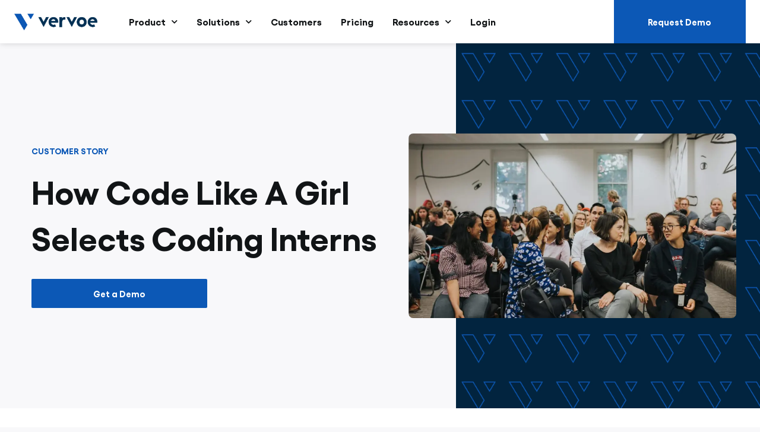

--- FILE ---
content_type: text/html; charset=UTF-8
request_url: https://vervoe.com/customers/code-like-a-girl/
body_size: 37105
content:
<!DOCTYPE html>
<html lang="en-US" prefix="og: https://ogp.me/ns#">
<head>
<meta charset="UTF-8">
<meta name="viewport" content="width=device-width, initial-scale=1">
	<link rel="profile" href="https://gmpg.org/xfn/11"> 
		<style>img:is([sizes="auto" i], [sizes^="auto," i]) { contain-intrinsic-size: 3000px 1500px }</style>
	
<!-- Google Tag Manager for WordPress by gtm4wp.com -->
<script data-cfasync="false" data-pagespeed-no-defer>
	var gtm4wp_datalayer_name = "dataLayer";
	var dataLayer = dataLayer || [];
</script>
<!-- End Google Tag Manager for WordPress by gtm4wp.com -->
<!-- Search Engine Optimization by Rank Math - https://rankmath.com/ -->
<title>Code Like A Girl Customer Story | Vervoe</title>
<style id="rocket-critical-css">body,h1,h4,h5,html,iframe,li,ul{border:0;font-size:100%;font-style:inherit;font-weight:inherit;margin:0;outline:0;padding:0;vertical-align:baseline}html{-webkit-text-size-adjust:100%;-ms-text-size-adjust:100%}body{margin:0}main,nav{display:block}a{background-color:transparent}a,a:visited{text-decoration:none}img{border:0}svg:not(:root){overflow:hidden}button,input{color:inherit;font:inherit;margin:0}button{overflow:visible}button{text-transform:none}button{-webkit-appearance:button}button::-moz-focus-inner,input::-moz-focus-inner{border:0;padding:0}input{line-height:normal}input[type=checkbox]{box-sizing:border-box;padding:0}table{border-collapse:collapse;border-spacing:0}td,th{padding:0}.ast-container{max-width:100%}.ast-container{margin-left:auto;margin-right:auto;padding-left:20px;padding-right:20px}.ast-container::after{content:"";display:table;clear:both}h1,h4,h5{clear:both}h1{color:#808285;font-size:2em;line-height:1.2}h4{color:#808285;line-height:1.5;font-size:1.3em}h5{color:#808285;line-height:1.6;font-size:1.2em}html{box-sizing:border-box}*,:after,:before{box-sizing:inherit}body{color:#808285;background:#fff;font-style:normal}ul{margin:0 0 1.5em 3em}ul{list-style:disc}li>ul{margin-bottom:0;margin-left:1.5em}i{font-style:italic}img{height:auto;max-width:100%}button,input{color:#808285;font-weight:400;font-size:100%;margin:0;vertical-align:baseline}button,input{line-height:normal}table,td,th{border:1px solid var(--ast-border-color)}table{border-collapse:separate;border-spacing:0;border-width:1px 0 0 1px;margin:0 0 1.5em;width:100%}th{font-weight:600}td,th{padding:.7em 1em;border-width:0 1px 1px 0}button{border:1px solid;border-color:var(--ast-border-color);border-radius:2px;background:#e6e6e6;padding:.6em 1em .4em;color:#fff}a{color:#4169e1}.screen-reader-text{border:0;clip:rect(1px,1px,1px,1px);height:1px;margin:-1px;overflow:hidden;padding:0;position:absolute;width:1px;word-wrap:normal!important}#primary:after,#primary:before,.ast-container:after,.ast-container:before,.site-content:after,.site-content:before,.site-main:after,.site-main:before{content:"";display:table}#primary:after,.ast-container:after,.site-content:after,.site-main:after{clear:both}iframe{max-width:100%}body{-webkit-font-smoothing:antialiased;-moz-osx-font-smoothing:grayscale}body:not(.logged-in){position:relative}#page{position:relative}a{text-decoration:none}img{vertical-align:middle}input{line-height:1}.ast-custom-button,body,button{line-height:1.85714285714286}body{background-color:#fff}#page{display:block}#primary{display:block;position:relative;float:left;width:100%}#primary{margin:4em 0}.ast-page-builder-template .hentry{margin:0}.ast-page-builder-template .site-content>.ast-container{max-width:100%;padding:0}.ast-page-builder-template .site-content #primary{padding:0;margin:0}.main-navigation{height:100%;-js-display:inline-flex;display:inline-flex}.main-navigation ul{list-style:none;margin:0;padding-left:0;position:relative}.main-header-menu .menu-link{text-decoration:none;padding:0 1em;display:inline-block}.main-header-menu .menu-item{position:relative}.main-header-menu .sub-menu{width:240px;background:#fff;left:-999em;position:absolute;top:100%;z-index:99999;visibility:hidden}.main-header-menu .sub-menu .menu-link{padding:.9em 1em;display:block;word-wrap:break-word}.main-header-menu .sub-menu .menu-item:not(.menu-item-has-children) .menu-link .icon-arrow:first-of-type{display:none}.main-header-menu .sub-menu .sub-menu{top:0}.submenu-with-border .sub-menu{border-width:1px;border-style:solid}.submenu-with-border .sub-menu .menu-link{border-width:0 0 1px;border-style:solid}.submenu-with-border .sub-menu .sub-menu{top:-2px}.ast-desktop .submenu-with-border .sub-menu>.menu-item:last-child>.menu-link{border-bottom-style:none}.site-navigation{height:100%}.hentry{margin:0 0 1.5em}body{overflow-x:hidden}.ast-builder-layout-element{align-items:center}.ahfb-svg-iconset{-js-display:inline-flex;display:inline-flex;align-self:center}.ahfb-svg-iconset svg{width:17px;height:17px}.ast-nav-menu .sub-menu{line-height:1.45}.ast-builder-menu .main-navigation{padding:0}.ast-builder-menu .main-navigation>ul{align-self:center}.ast-menu-toggle{display:none;background:0 0;color:inherit;border-style:dotted;border-color:transparent}.ast-desktop .main-header-menu>.menu-item .sub-menu:before{position:absolute;content:'';top:0;left:0;width:100%;transform:translateY(-100%)}.ast-flex{-js-display:flex;display:flex;flex-wrap:wrap}.ast-inline-flex{-js-display:inline-flex;display:inline-flex;align-items:center;flex-wrap:wrap;align-content:center}.ast-flex-grow-1{flex-grow:1}:root{--ast-post-nav-space:0;--ast-container-default-xlg-padding:6.67em;--ast-container-default-lg-padding:5.67em;--ast-container-default-slg-padding:4.34em;--ast-container-default-md-padding:3.34em;--ast-container-default-sm-padding:6.67em;--ast-container-default-xs-padding:2.4em;--ast-container-default-xxs-padding:1.4em;--ast-code-block-background:#EEEEEE;--ast-comment-inputs-background:#FAFAFA;--ast-normal-container-width:1440px;--ast-narrow-container-width:750px;--ast-blog-title-font-weight:normal;--ast-blog-meta-weight:inherit;--ast-global-color-primary:var(--ast-global-color-5);--ast-global-color-secondary:var(--ast-global-color-4);--ast-global-color-alternate-background:var(--ast-global-color-7);--ast-global-color-subtle-background:var(--ast-global-color-6);--ast-bg-style-guide:#F8FAFC;--ast-shadow-style-guide:0px 0px 4px 0 #00000057;--ast-global-dark-bg-style:#fff;--ast-global-dark-lfs:#fbfbfb;--ast-widget-bg-color:#fafafa;--ast-wc-container-head-bg-color:#fbfbfb;--ast-title-layout-bg:#eeeeee;--ast-search-border-color:#e7e7e7;--ast-lifter-hover-bg:#e6e6e6;--ast-gallery-block-color:#000;--srfm-color-input-label:var(--ast-global-color-2)}html{font-size:100%}a{color:#0c58b6}body,button,input,.ast-custom-button{font-family:Gellix-Medium,Helvetica,Arial,sans-serif;font-weight:normal;font-size:16px;font-size:1rem;line-height:var(--ast-body-line-height,1.375em)}h1,h4,h5{font-family:Gellix-Bold,Helvetica,Arial,sans-serif;font-weight:400}h1{font-size:60px;font-size:3.75rem;font-weight:400;font-family:Gellix-Bold,Helvetica,Arial,sans-serif;line-height:1.4em}h4{font-size:22px;font-size:1.375rem;line-height:1.2em;font-weight:400;font-family:Gellix-Bold,Helvetica,Arial,sans-serif}h5{font-size:20px;font-size:1.25rem;line-height:1.2em;font-weight:400;font-family:Gellix-Bold,Helvetica,Arial,sans-serif}body,h1,h4,h5{color:#111416}input[type="checkbox"]:checked{border-color:#0c58b6;background-color:#0c58b6;box-shadow:none}input{outline:none}.ast-page-builder-template .hentry{margin:0}.ast-page-builder-template .site-content>.ast-container{max-width:100%;padding:0}.ast-page-builder-template .site .site-content #primary{padding:0;margin:0}@media (max-width:768px){#primary{padding:1.5em 0;margin:0}}.elementor-widget-button .elementor-button{border-style:solid;text-decoration:none;border-top-width:0;border-right-width:0;border-left-width:0;border-bottom-width:0}body .elementor-button.elementor-size-sm,body .elementor-button{border-top-left-radius:2px;border-top-right-radius:2px;border-bottom-right-radius:2px;border-bottom-left-radius:2px;padding-top:12px;padding-right:20px;padding-bottom:12px;padding-left:20px}.elementor-widget-button .elementor-button{border-color:#0c58b6;background-color:#0c58b6}.elementor-widget-button .elementor-button,.elementor-widget-button .elementor-button:visited{color:#ffffff}.elementor-widget-button .elementor-button{font-weight:normal}.elementor-widget-heading h1.elementor-heading-title{line-height:1.4em}.elementor-widget-heading h5.elementor-heading-title{line-height:1.2em}button,.ast-custom-button{border-style:solid;border-top-width:0;border-right-width:0;border-left-width:0;border-bottom-width:0;color:#ffffff;border-color:#0c58b6;background-color:#0c58b6;padding-top:12px;padding-right:20px;padding-bottom:12px;padding-left:20px;font-family:inherit;font-weight:normal;border-top-left-radius:2px;border-top-right-radius:2px;border-bottom-right-radius:2px;border-bottom-left-radius:2px}@media (min-width:544px){.ast-container{max-width:100%}}body{background-color:#f8f8fa;background-image:none}@media (max-width:768px){h1{font-size:30px}}@media (max-width:544px){h1{font-size:30px}}@media (max-width:768px){html{font-size:91.2%}}@media (max-width:544px){html{font-size:91.2%}}@media (min-width:769px){.ast-container{max-width:1480px}}@font-face{font-family:"Astra";src:url(https://vervoe.com/wp-content/themes/astra/assets/fonts/astra.woff) format("woff"),url(https://vervoe.com/wp-content/themes/astra/assets/fonts/astra.ttf) format("truetype"),url(https://vervoe.com/wp-content/themes/astra/assets/fonts/astra.svg#astra) format("svg");font-weight:normal;font-style:normal;font-display:swap}:root{--ast-global-color-0:#0170B9;--ast-global-color-1:#3a3a3a;--ast-global-color-2:#3a3a3a;--ast-global-color-3:#4B4F58;--ast-global-color-4:#F5F5F5;--ast-global-color-5:#FFFFFF;--ast-global-color-6:#E5E5E5;--ast-global-color-7:#424242;--ast-global-color-8:#000000}:root{--ast-border-color:#dddddd}h1,h4,h5{color:#292a2d}[data-section*="section-hb-button-"] .menu-link{display:none}.ast-header-button-2[data-section*="section-hb-button-"] .ast-builder-button-wrap .ast-custom-button{padding-top:26px;padding-bottom:26px;padding-left:48px;padding-right:48px;margin-top:-26px;margin-bottom:-26px}.ast-header-button-2[data-section="section-hb-button-2"]{display:flex}.screen-reader-text{top:0!important}.ast-header-button-2 .ast-custom-button{box-shadow:0px 0px 0px 0px rgba(0,0,0,0.1)}.main-header-menu .menu-item{-js-display:flex;display:flex;-webkit-box-pack:center;-webkit-justify-content:center;-moz-box-pack:center;-ms-flex-pack:center;justify-content:center;-webkit-box-orient:vertical;-webkit-box-direction:normal;-webkit-flex-direction:column;-moz-box-orient:vertical;-moz-box-direction:normal;-ms-flex-direction:column;flex-direction:column}.main-header-menu>.menu-item>.menu-link{height:100%;-webkit-box-align:center;-webkit-align-items:center;-moz-box-align:center;-ms-flex-align:center;align-items:center;-js-display:flex;display:flex}.main-header-menu .sub-menu .menu-item.menu-item-has-children>.menu-link:after{position:absolute;right:1em;top:50%;transform:translate(0,-50%) rotate(270deg)}.ast-mobile-popup-drawer .main-header-bar-navigation .menu-item-has-children>.ast-menu-toggle::before{font-weight:bold;content:"\e900";font-family:Astra;text-decoration:inherit;display:inline-block}.menu-item-has-children .ast-header-navigation-arrow:after{content:"\e900";display:inline-block;font-family:Astra;font-size:.6rem;font-weight:bold;text-rendering:auto;-webkit-font-smoothing:antialiased;-moz-osx-font-smoothing:grayscale;margin-left:10px;line-height:normal}.menu-item-has-children .sub-menu .ast-header-navigation-arrow:after{margin-left:0}@media (min-width:769px){.ast-builder-menu .main-navigation>ul>li:last-child a{margin-right:0}}.ast-mobile-popup-drawer .ast-mobile-popup-overlay{background-color:rgba(0,0,0,0.4);position:fixed;top:0;right:0;bottom:0;left:0;visibility:hidden;opacity:0}.ast-mobile-popup-drawer .ast-mobile-popup-header{-js-display:flex;display:flex;justify-content:flex-end;min-height:calc(1.2em + 24px)}.ast-mobile-popup-drawer .ast-mobile-popup-header .menu-toggle-close{background:transparent;border:0;font-size:24px;line-height:1;padding:.6em;color:inherit;-js-display:flex;display:flex;box-shadow:none}.ast-mobile-popup-drawer.ast-mobile-popup-full-width .ast-mobile-popup-inner{max-width:none}.ast-mobile-popup-content>*{padding:10px 0;height:auto}.ast-mobile-popup-content>*:first-child{padding-top:10px}.ast-mobile-popup-content>.ast-builder-menu{padding-top:0}.ast-mobile-popup-content>*:last-child{padding-bottom:0}.ast-mobile-popup-drawer .main-header-bar-navigation .menu-item-has-children .sub-menu{display:none}.ast-mobile-popup-content .ast-builder-menu-mobile .main-header-menu,.ast-mobile-popup-content .ast-builder-menu-mobile .main-header-menu .sub-menu{background-color:transparent}.ast-mobile-popup-drawer{position:fixed;top:0;bottom:0;left:-99999rem;right:99999rem;opacity:0}.ast-mobile-popup-drawer .ast-mobile-popup-inner{width:100%;transform:translateX(100%);max-width:90%;right:0;top:0;background:#fafafa;color:#3a3a3a;bottom:0;opacity:0;position:fixed;box-shadow:0 0 2rem 0 rgba(0,0,0,0.1);-js-display:flex;display:flex;flex-direction:column;overflow-y:auto;overflow-x:hidden}.ast-mobile-popup-drawer .main-header-bar-navigation .menu-item-has-children>.ast-menu-toggle{right:calc(20px - 0.907em)}.ast-mobile-popup-content>*{padding-top:24px;padding-bottom:24px}.content-align-flex-start .ast-builder-layout-element{justify-content:flex-start}.content-align-flex-start .main-header-menu{text-align:left}.ast-builder-menu-mobile .main-navigation .menu-item>.menu-link{line-height:1.5em}.ast-builder-menu-mobile .main-navigation .menu-item.menu-item-has-children>.ast-menu-toggle{top:0}.ast-builder-menu-mobile .main-navigation .menu-item-has-children>.menu-link:after{content:unset}.ast-hfb-header .ast-builder-menu-mobile .main-navigation .main-header-menu,.ast-hfb-header .ast-builder-menu-mobile .main-navigation .main-header-menu,.ast-hfb-header .ast-mobile-popup-content .ast-builder-menu-mobile .main-navigation .main-header-menu{border-top-width:1px;border-color:#eaeaea}.ast-hfb-header .ast-builder-menu-mobile .main-navigation .menu-item .sub-menu .menu-link,.ast-hfb-header .ast-builder-menu-mobile .main-navigation .menu-item .menu-link,.ast-hfb-header .ast-builder-menu-mobile .main-navigation .menu-item .sub-menu .menu-link,.ast-hfb-header .ast-builder-menu-mobile .main-navigation .menu-item .menu-link,.ast-hfb-header .ast-mobile-popup-content .ast-builder-menu-mobile .main-navigation .menu-item .sub-menu .menu-link,.ast-hfb-header .ast-mobile-popup-content .ast-builder-menu-mobile .main-navigation .menu-item .menu-link{border-bottom-width:1px;border-color:#eaeaea;border-style:solid}.ast-builder-menu-mobile .main-navigation .menu-item.menu-item-has-children>.ast-menu-toggle{top:0}@media (max-width:768px){.ast-builder-menu-mobile .main-navigation{font-size:16px;font-size:1rem}.ast-builder-menu-mobile .main-navigation .main-header-menu .menu-item>.menu-link{color:#292d2a;padding-top:12px;padding-bottom:12px;padding-left:12px;padding-right:12px}.ast-builder-menu-mobile .main-navigation .main-header-menu .menu-item>.ast-menu-toggle{color:#292d2a}.ast-builder-menu-mobile .main-navigation .menu-item.menu-item-has-children>.ast-menu-toggle{top:12px;right:calc(12px - 0.907em)}.ast-builder-menu-mobile .main-navigation .menu-item-has-children>.menu-link:after{content:unset}.ast-builder-menu-mobile .main-navigation .main-header-menu,.ast-builder-menu-mobile .main-navigation .main-header-menu .menu-link,.ast-builder-menu-mobile .main-navigation .main-header-menu .sub-menu{background-color:var(--ast-global-color-5);background-image:none}}@media (max-width:544px){.ast-builder-menu-mobile .main-navigation{font-size:16px;font-size:1rem}.ast-builder-menu-mobile .main-navigation .main-header-menu .menu-item>.menu-link{padding-top:12px;padding-bottom:12px;padding-left:12px;padding-right:12px}.ast-builder-menu-mobile .main-navigation .menu-item.menu-item-has-children>.ast-menu-toggle{top:12px;right:calc(12px - 0.907em)}}.ast-builder-menu-mobile .main-navigation{display:block}:root{--e-global-color-astglobalcolor0:#0170B9;--e-global-color-astglobalcolor1:#3a3a3a;--e-global-color-astglobalcolor2:#3a3a3a;--e-global-color-astglobalcolor3:#4B4F58;--e-global-color-astglobalcolor4:#F5F5F5;--e-global-color-astglobalcolor5:#FFFFFF;--e-global-color-astglobalcolor6:#E5E5E5;--e-global-color-astglobalcolor7:#424242;--e-global-color-astglobalcolor8:#000000}:root{border-color:var(--ast-border-color)!important}.ast-desktop .astra-menu-animation-fade>.menu-item>.sub-menu,.ast-desktop .astra-menu-animation-fade>.menu-item>.sub-menu .sub-menu{opacity:0;visibility:hidden}ul{box-sizing:border-box}:root{--wp--preset--font-size--normal:16px;--wp--preset--font-size--huge:42px}.screen-reader-text{border:0;clip-path:inset(50%);height:1px;margin:-1px;overflow:hidden;padding:0;position:absolute;width:1px;word-wrap:normal!important}#cookie-law-info-bar,.wt-cli-cookie-bar{box-sizing:border-box;font-size:10pt;margin:0 auto;padding:10px 10px;position:absolute;text-align:center;width:100%;z-index:99999;box-shadow:rgba(0,0,0,.5) 0px 5px 10px;display:none;left:0px}#cookie-law-info-again{font-size:10pt;margin:0;padding:5px 10px;text-align:center;z-index:9999;box-shadow:#161616 2px 2px 5px 2px}#cookie-law-info-bar span{vertical-align:middle}.cli-plugin-button,.cli-plugin-button:visited{display:inline-block;padding:8px 16px 8px;color:#fff;text-decoration:none;-moz-border-radius:4px;-webkit-border-radius:4px;position:relative;text-decoration:none}.cli-plugin-button,.cli-plugin-button:visited{font-size:13px;font-weight:500;line-height:1}.large.cli-plugin-button,.large.cli-plugin-button:visited{font-size:14px;padding:8px 14px 9px}.cli-bar-popup{-moz-background-clip:padding;-webkit-background-clip:padding;background-clip:padding-box;-webkit-border-radius:30px;-moz-border-radius:30px;border-radius:30px;padding:20px}@media only screen and (max-width:768px){.cli-plugin-button{margin:10px}}@media only screen and (max-width:567px){.cli-switch .cli-slider:after{display:none}.cli-tab-header a.cli-nav-link{font-size:12px}.cli-modal .cli-modal-close{right:-10px;top:-15px}}.wt-cli-necessary-checkbox{display:none!important}.cli-container-fluid{padding-right:15px;padding-left:15px;margin-right:auto;margin-left:auto}.cli-row{display:-ms-flexbox;display:flex;-ms-flex-wrap:wrap;flex-wrap:wrap;margin-right:-15px;margin-left:-15px}.cli-align-items-stretch{-ms-flex-align:stretch!important;align-items:stretch!important}.cli-px-0{padding-left:0;padding-right:0}.cli-btn{font-size:14px;display:inline-block;font-weight:400;text-align:center;white-space:nowrap;vertical-align:middle;border:1px solid transparent;padding:.5rem 1.25rem;line-height:1;border-radius:.25rem}.cli-modal-backdrop{position:fixed;top:0;right:0;bottom:0;left:0;z-index:1040;background-color:#000;-webkit-transform:scale(0);transform:scale(0)}.cli-modal-backdrop.cli-fade{opacity:0}.cli-modal{position:fixed;top:0;right:0;bottom:0;left:0;z-index:99999;-webkit-transform:scale(0);transform:scale(0);overflow:hidden;outline:0;visibility:hidden}.cli-modal a{text-decoration:none}.cli-modal .cli-modal-dialog{position:relative;width:auto;margin:.5rem;font-family:inherit;font-size:1rem;font-weight:400;line-height:1.5;color:#212529;text-align:left;display:-ms-flexbox;display:flex;-ms-flex-align:center;align-items:center;min-height:calc(100% - (.5rem * 2))}@media (min-width:576px){.cli-modal .cli-modal-dialog{max-width:500px;margin:1.75rem auto;min-height:calc(100% - (1.75rem * 2))}}.cli-modal-content{position:relative;display:-ms-flexbox;display:flex;-ms-flex-direction:column;flex-direction:column;width:100%;background-clip:padding-box;border-radius:.2rem;box-sizing:border-box;outline:0}.cli-modal-footer{position:relative}.cli-switch{display:inline-block;position:relative;min-height:1px;padding-left:38px;font-size:14px;width:auto}.cli-switch input[type="checkbox"]{display:block;margin:0;width:0;position:absolute!important;left:0!important;opacity:0!important}.cli-switch .cli-slider{background-color:#e3e1e8;height:20px;width:38px;bottom:0;left:0;position:absolute;right:0;top:0}.cli-switch .cli-slider:before{bottom:2px;content:"";height:15px;left:3px;position:absolute;width:15px}.cli-switch .cli-slider{border-radius:34px;font-size:0}.cli-switch .cli-slider:before{border-radius:50%}.cli-tab-content{width:100%;padding:5px 30px 5px 5px;box-sizing:border-box}@media (max-width:767px){.cli-tab-content{padding:30px 10px}}.cli-wrapper{max-width:100%;float:none;margin:0 auto}.cli-tab-footer .cli-btn{padding:10px 15px;width:auto;text-decoration:none}.cli-tab-footer{width:100%;text-align:right;padding:20px 0}.cli-col-12{width:100%}.cli-tab-header{display:flex;justify-content:space-between}.cli-tab-header a:before{width:10px;height:2px;left:0;top:calc(50% - 1px)}.cli-tab-header a:after{width:2px;height:10px;left:4px;top:calc(50% - 5px);-webkit-transform:none;transform:none}.cli-tab-header a:before{width:7px;height:7px;border-right:1px solid #4a6e78;border-bottom:1px solid #4a6e78;content:" ";transform:rotate(-45deg);margin-right:10px}.cli-tab-header a.cli-nav-link{position:relative;display:flex;align-items:center;font-size:14px;color:#000;text-decoration:none}.cli-tab-header{border-radius:5px;padding:12px 15px;background-color:#f2f2f2}.cli-modal .cli-modal-close{position:absolute;right:0;top:0;z-index:1;-webkit-appearance:none;width:40px;height:40px;padding:0;border-radius:50%;padding:10px;background:transparent;border:none}.cli-tab-container h4{font-family:inherit;font-size:16px;margin-bottom:15px;margin:10px 0}.cli-privacy-content-text{font-size:14px;line-height:1.4;margin-top:0;padding:0;color:#000}.cli-tab-content{display:none}.cli-tab-section .cli-tab-content{padding:10px 20px 5px 20px}.cli-tab-section{margin-top:5px}@media (min-width:992px){.cli-modal .cli-modal-dialog{max-width:645px}}.cli-switch .cli-slider:after{content:attr(data-cli-disable);position:absolute;right:50px;font-size:12px;text-align:right;min-width:120px}a.cli-privacy-readmore{font-size:12px;margin-top:12px;display:inline-block;text-decoration:underline}.cli-privacy-overview{padding-bottom:12px}a.cli-privacy-readmore:before{content:attr(data-readmore-text)}.cli-modal-close svg{fill:#000}span.cli-necessary-caption{color:#000;font-size:12px}.cli-tab-container .cli-row{max-height:500px;overflow-y:auto}.wt-cli-sr-only{display:none}.wt-cli-privacy-accept-btn{margin-left:10px}#wt-cli-cookie-banner-title:focus,.cli-plugin-main-link,.cli_action_button,.cli-privacy-readmore,.cli-tab-header a,.cli-switch .cli-slider{outline:0}.wt-cli-ckyes-brand-logo{display:flex;align-items:center;font-size:9px;color:#111111;font-weight:normal}.wt-cli-ckyes-brand-logo img{width:65px;margin-left:2px}.wt-cli-privacy-overview-actions{padding-bottom:0}.wt-cli-cookie-description{font-size:14px;line-height:1.4;margin-top:0;padding:0;color:#000}body{--extendify--spacing--large:var(--wp--custom--spacing--large,clamp(2em, 8vw, 8em))!important;--wp--preset--font-size--ext-small:1rem!important;--wp--preset--font-size--ext-medium:1.125rem!important;--wp--preset--font-size--ext-large:clamp(1.65rem, 3.5vw, 2.15rem)!important;--wp--preset--font-size--ext-x-large:clamp(3rem, 6vw, 4.75rem)!important;--wp--preset--font-size--ext-xx-large:clamp(3.25rem, 7.5vw, 5.75rem)!important;--wp--preset--color--black:#000!important;--wp--preset--color--white:#fff!important}@media all and (max-width:768px){#content:before{content:""}}.ast-mobile-popup-content .ast-builder-layout-element:not(.ast-builder-menu):not(.ast-header-divider-element){padding:15px 20px}[data-section*=section-hb-button-] .ast-builder-button-size-md .ast-custom-button{font-size:17px;padding:15px 45px}.ast-desktop .ast-mega-menu-enabled.main-header-menu>.menu-item-has-children>.menu-link::after{content:'';margin:0}#content:before{content:"768";position:absolute;overflow:hidden;opacity:0;visibility:hidden}@media (min-width:769px){.ast-container{max-width:1480px}}@media (min-width:993px){.ast-container{max-width:1480px}}@media (min-width:1201px){.ast-container{max-width:1480px}}@media (max-width:768px){.ast-hfb-header .ast-builder-menu-mobile .ast-nav-menu .sub-menu .menu-item>.menu-link{padding-top:12px;padding-bottom:12px;padding-left:12px;padding-right:12px}.ast-hfb-header .ast-builder-menu-mobile .ast-nav-menu .sub-menu .menu-item.menu-item-has-children>.ast-menu-toggle{top:12px;right:calc(12px - 0.907em)}}@media (max-width:544px){.ast-hfb-header .ast-builder-menu-mobile .ast-nav-menu .sub-menu .menu-item>.menu-link{padding-top:12px;padding-bottom:12px;padding-left:12px;padding-right:12px}.ast-hfb-header .ast-builder-menu-mobile .ast-nav-menu .sub-menu .menu-item.menu-item-has-children>.ast-menu-toggle{top:12px;right:calc(12px - 0.907em)}}button{font-weight:normal}.elementor-widget-heading h5.elementor-heading-title{line-height:1.2em}.ast-hfb-header .ast-builder-menu-mobile .main-header-menu .sub-menu .menu-link{font-weight:normal;line-height:1.5em}@media (max-width:768px){.ast-hfb-header .ast-builder-menu-mobile .main-header-menu.ast-nav-menu .sub-menu .menu-item .menu-link{font-size:16px;font-size:1rem}}@media (max-width:544px){.ast-hfb-header .ast-builder-menu-mobile .main-header-menu.ast-nav-menu .sub-menu .menu-item .menu-link{font-size:16px;font-size:1rem}}.screen-reader-text{height:1px;margin:-1px;overflow:hidden;padding:0;position:absolute;top:-10000em;width:1px;clip:rect(0,0,0,0);border:0}.elementor *,.elementor :after,.elementor :before{box-sizing:border-box}.elementor a{box-shadow:none;text-decoration:none}.elementor img{border:none;border-radius:0;box-shadow:none;height:auto;max-width:100%}.elementor-widget-wrap .elementor-element.elementor-widget__width-initial{max-width:100%}.elementor-element{--flex-direction:initial;--flex-wrap:initial;--justify-content:initial;--align-items:initial;--align-content:initial;--gap:initial;--flex-basis:initial;--flex-grow:initial;--flex-shrink:initial;--order:initial;--align-self:initial;align-self:var(--align-self);flex-basis:var(--flex-basis);flex-grow:var(--flex-grow);flex-shrink:var(--flex-shrink);order:var(--order)}.elementor-invisible{visibility:hidden}.elementor-align-justify .elementor-button{width:100%}@media (max-width:1024px){.elementor-tablet-align-justify .elementor-button{width:100%}}@media (max-width:767px){.elementor-mobile-align-justify .elementor-button{width:100%}}:root{--page-title-display:block}.elementor-section{position:relative}.elementor-section .elementor-container{display:flex;margin-left:auto;margin-right:auto;position:relative}@media (max-width:1024px){.elementor-section .elementor-container{flex-wrap:wrap}}.elementor-section.elementor-section-boxed>.elementor-container{max-width:1140px}.elementor-widget-wrap{align-content:flex-start;flex-wrap:wrap;position:relative;width:100%}.elementor:not(.elementor-bc-flex-widget) .elementor-widget-wrap{display:flex}.elementor-widget-wrap>.elementor-element{width:100%}.elementor-widget{position:relative}.elementor-widget:not(:last-child){margin-bottom:var(--kit-widget-spacing,20px)}.elementor-widget:not(:last-child).elementor-widget__width-initial{margin-bottom:0}.elementor-column{display:flex;min-height:1px;position:relative}.elementor-column-gap-default>.elementor-column>.elementor-element-populated{padding:10px}@media (min-width:768px){.elementor-column.elementor-col-25{width:25%}.elementor-column.elementor-col-50{width:50%}.elementor-column.elementor-col-100{width:100%}}@media (max-width:767px){.elementor-column{width:100%}}@media (prefers-reduced-motion:no-preference){html{scroll-behavior:smooth}}.elementor-heading-title{line-height:1;margin:0;padding:0}.elementor-button{background-color:#69727d;border-radius:3px;color:#fff;display:inline-block;font-size:15px;line-height:1;padding:12px 24px;fill:#fff;text-align:center}.elementor-button:visited{color:#fff}.elementor-button-content-wrapper{display:flex;flex-direction:row;gap:5px;justify-content:center}.elementor-button-text{display:inline-block}.elementor-button span{text-decoration:inherit}.elementor-element.elementor-button-info .elementor-button{background-color:#5bc0de}@media (max-width:767px){.elementor .elementor-hidden-mobile{display:none}}.elementor-widget-image{text-align:center}.elementor-widget-image a{display:inline-block}.elementor-widget-image a img[src$=".svg"]{width:48px}.elementor-widget-image img{display:inline-block;vertical-align:middle}.elementor-item:after,.elementor-item:before{display:block;position:absolute}.elementor-item:not(:hover):not(:focus):not(.elementor-item-active):not(.highlighted):after,.elementor-item:not(:hover):not(:focus):not(.elementor-item-active):not(.highlighted):before{opacity:0}.elementor-nav-menu--main .elementor-nav-menu a{padding:13px 20px}.elementor-nav-menu--main .elementor-nav-menu ul{border-style:solid;border-width:0;padding:0;position:absolute;width:12em}.elementor-nav-menu--layout-horizontal{display:flex}.elementor-nav-menu--layout-horizontal .elementor-nav-menu{display:flex;flex-wrap:wrap}.elementor-nav-menu--layout-horizontal .elementor-nav-menu a{flex-grow:1;white-space:nowrap}.elementor-nav-menu--layout-horizontal .elementor-nav-menu>li{display:flex}.elementor-nav-menu--layout-horizontal .elementor-nav-menu>li ul{top:100%!important}.elementor-nav-menu--layout-horizontal .elementor-nav-menu>li:not(:first-child)>a{margin-inline-start:var(--e-nav-menu-horizontal-menu-item-margin)}.elementor-nav-menu--layout-horizontal .elementor-nav-menu>li:not(:first-child)>ul{left:var(--e-nav-menu-horizontal-menu-item-margin)!important}.elementor-nav-menu--layout-horizontal .elementor-nav-menu>li:not(:last-child)>a{margin-inline-end:var(--e-nav-menu-horizontal-menu-item-margin)}.elementor-nav-menu--layout-horizontal .elementor-nav-menu>li:not(:last-child):after{align-self:center;border-color:var(--e-nav-menu-divider-color,#000);border-left-style:var(--e-nav-menu-divider-style,solid);border-left-width:var(--e-nav-menu-divider-width,2px);content:var(--e-nav-menu-divider-content,none);height:var(--e-nav-menu-divider-height,35%)}.elementor-nav-menu__align-start .elementor-nav-menu{justify-content:flex-start;margin-inline-end:auto}.elementor-widget-nav-menu .elementor-widget-container{display:flex;flex-direction:column}.elementor-nav-menu{position:relative;z-index:2}.elementor-nav-menu:after{clear:both;content:" ";display:block;font:0/0 serif;height:0;overflow:hidden;visibility:hidden}.elementor-nav-menu,.elementor-nav-menu li,.elementor-nav-menu ul{display:block;line-height:normal;list-style:none;margin:0;padding:0}.elementor-nav-menu ul{display:none}.elementor-nav-menu ul ul a{border-left:16px solid transparent}.elementor-nav-menu a,.elementor-nav-menu li{position:relative}.elementor-nav-menu li{border-width:0}.elementor-nav-menu a{align-items:center;display:flex}.elementor-nav-menu a{line-height:20px;padding:10px 20px}.elementor-menu-toggle{align-items:center;background-color:rgba(0,0,0,.05);border:0 solid;border-radius:3px;color:#33373d;display:flex;font-size:var(--nav-menu-icon-size,22px);justify-content:center;padding:.25em}.elementor-menu-toggle:not(.elementor-active) .elementor-menu-toggle__icon--close{display:none}.elementor-nav-menu--dropdown{background-color:#fff;font-size:13px}.elementor-nav-menu--dropdown.elementor-nav-menu__container{margin-top:10px;overflow-x:hidden;overflow-y:auto;transform-origin:top}.elementor-nav-menu--dropdown.elementor-nav-menu__container .elementor-sub-item{font-size:.85em}.elementor-nav-menu--dropdown a{color:#33373d}ul.elementor-nav-menu--dropdown a{border-inline-start:8px solid transparent;text-shadow:none}.elementor-nav-menu--toggle{--menu-height:100vh}.elementor-nav-menu--toggle .elementor-menu-toggle:not(.elementor-active)+.elementor-nav-menu__container{max-height:0;overflow:hidden;transform:scaleY(0)}.elementor-nav-menu--stretch .elementor-nav-menu__container.elementor-nav-menu--dropdown{position:absolute;z-index:9997}@media (max-width:1024px){.elementor-nav-menu--dropdown-tablet .elementor-nav-menu--main{display:none}}@media (min-width:1025px){.elementor-nav-menu--dropdown-tablet .elementor-menu-toggle,.elementor-nav-menu--dropdown-tablet .elementor-nav-menu--dropdown{display:none}.elementor-nav-menu--dropdown-tablet nav.elementor-nav-menu--dropdown.elementor-nav-menu__container{overflow-y:hidden}}.elementor-widget-heading .elementor-heading-title[class*=elementor-size-]>a{color:inherit;font-size:inherit;line-height:inherit}:root{--swiper-theme-color:#007aff}:root{--swiper-navigation-size:44px}.elementor-element{--swiper-theme-color:#000;--swiper-navigation-size:44px;--swiper-pagination-bullet-size:6px;--swiper-pagination-bullet-horizontal-gap:6px}@font-face{font-display:swap;font-family:eicons;src:url(https://vervoe.com/wp-content/plugins/elementor/assets/lib/eicons/fonts/eicons.eot?5.43.0);src:url(https://vervoe.com/wp-content/plugins/elementor/assets/lib/eicons/fonts/eicons.eot?5.43.0#iefix) format("embedded-opentype"),url(https://vervoe.com/wp-content/plugins/elementor/assets/lib/eicons/fonts/eicons.woff2?5.43.0) format("woff2"),url(https://vervoe.com/wp-content/plugins/elementor/assets/lib/eicons/fonts/eicons.woff?5.43.0) format("woff"),url(https://vervoe.com/wp-content/plugins/elementor/assets/lib/eicons/fonts/eicons.ttf?5.43.0) format("truetype"),url(https://vervoe.com/wp-content/plugins/elementor/assets/lib/eicons/fonts/eicons.svg?5.43.0#eicon) format("svg");font-weight:400;font-style:normal}[class*=" eicon-"]{display:inline-block;font-family:eicons;font-size:inherit;font-weight:400;font-style:normal;font-variant:normal;line-height:1;text-rendering:auto;-webkit-font-smoothing:antialiased;-moz-osx-font-smoothing:grayscale}.eicon-menu-bar:before{content:"\e816"}.eicon-close:before{content:"\e87f"}.elementor-kit-3991{--e-global-color-primary:#01253F;--e-global-color-secondary:#0C58B6;--e-global-color-text:#111416;--e-global-color-accent:#0C58B6;--e-global-color-6df15b0:#01253F;--e-global-color-078c394:#0C58B6;--e-global-color-a1475b2:#3A87D2;--e-global-color-6b83452:#B5D1F0;--e-global-color-8548f69:#DCE8F6;--e-global-color-7aa8ab1:#32483E;--e-global-color-5d7a398:#1B4C40;--e-global-color-a6c212e:#007066;--e-global-color-4f97f34:#3F9187;--e-global-color-be330ce:#7BA8A1;--e-global-color-beb5e89:#C7D3D1;--e-global-color-9682ae6:#F25161;--e-global-color-2008dc4:#FF6E74;--e-global-color-671d95f:#FFA097;--e-global-color-3d3146f:#FFDFDD;--e-global-color-81f2296:#FFCE39;--e-global-color-aafdd3e:#FCCE6B;--e-global-color-777713c:#FFDFA7;--e-global-color-e5b7d27:#FEF0D6;--e-global-color-0d7d393:#000000;--e-global-color-6220bf1:#111416;--e-global-color-3a4a10a:#414749;--e-global-color-90de219:#5A5E60;--e-global-color-a09f761:#A3A7A8;--e-global-color-021ab26:#C0C3C4;--e-global-color-940be06:#DBDCDC;--e-global-color-dd21e49:#ECEEEE;--e-global-color-b986ff3:#F4F4F7;--e-global-color-e650698:#F8F8FA;--e-global-color-7eacc26:#FFFFFF;--e-global-color-6fc286e:#F8F5F5;--e-global-color-0328732:#003154;--e-global-color-85f3e50:#26272B;--e-global-typography-text-font-family:"Gellix-Medium";--e-global-typography-742ec40-font-family:"Gellix-Bold";--e-global-typography-742ec40-font-size:56px;--e-global-typography-742ec40-line-height:60px;--e-global-typography-cef71dd-font-family:"Gellix-Bold";--e-global-typography-cef71dd-font-size:38px;--e-global-typography-cef71dd-line-height:46px;--e-global-typography-5235728-font-family:"Gellix-Bold";--e-global-typography-5235728-font-size:28px;--e-global-typography-5235728-line-height:34px;--e-global-typography-7f5117a-font-family:"Gellix-Bold";--e-global-typography-7f5117a-font-size:22px;--e-global-typography-7f5117a-line-height:26px;--e-global-typography-463c2e1-font-family:"Gellix-Bold";--e-global-typography-463c2e1-font-size:20px;--e-global-typography-463c2e1-line-height:24px;--e-global-typography-3cc7348-font-family:"Gellix-SemiBold";--e-global-typography-3cc7348-font-size:17px;--e-global-typography-3cc7348-line-height:22px;--e-global-typography-ae4bf00-font-family:"Gellix-Medium";--e-global-typography-ae4bf00-font-size:16px;--e-global-typography-ae4bf00-line-height:24px;--e-global-typography-59c0e54-font-family:"Gellix-Bold";--e-global-typography-59c0e54-font-size:20px;--e-global-typography-59c0e54-line-height:24px;--e-global-typography-0d7da39-font-family:"Gellix-SemiBold";--e-global-typography-0d7da39-font-size:14px;--e-global-typography-0d7da39-line-height:17px;--e-global-typography-4e75a2b-font-family:"Gellix-Bold";--e-global-typography-4e75a2b-font-size:14px;--e-global-typography-4e75a2b-text-transform:uppercase;--e-global-typography-4e75a2b-line-height:24px;--e-global-typography-c6f4d88-font-family:"Gellix-Medium";--e-global-typography-c6f4d88-font-size:20px;--e-global-typography-c6f4d88-line-height:29px;--e-global-typography-315bd87-font-family:"Gellix-SemiBold";--e-global-typography-315bd87-font-size:24px;--e-global-typography-315bd87-line-height:30px;--e-global-typography-13f5cb6-font-family:"Gellix-Bold";--e-global-typography-13f5cb6-font-size:34px;--e-global-typography-13f5cb6-line-height:41px;--e-global-typography-9fa6530-font-family:"Gellix-Bold";--e-global-typography-9fa6530-font-size:20px;--e-global-typography-9fa6530-line-height:29px;--e-global-typography-c20d7b5-font-family:"Gellix-SemiBold";--e-global-typography-c20d7b5-font-size:20px;--e-global-typography-c20d7b5-line-height:29px;--e-global-typography-bdc9fdc-font-family:"Gellix-Bold";--e-global-typography-bdc9fdc-font-size:18px;--e-global-typography-bdc9fdc-line-height:20px;--e-global-typography-2b8131d-font-family:"Gellix-SemiBold";--e-global-typography-2b8131d-font-size:18px;--e-global-typography-2b8131d-line-height:22px;--e-global-typography-66f13a0-font-family:"Gellix-Bold";--e-global-typography-66f13a0-line-height:25px;--e-global-typography-b8d8aa4-font-family:"Gellix-Medium";--e-global-typography-9974bba-font-family:"Gellix-Medium";--e-global-typography-9974bba-font-size:16px;--e-global-typography-9974bba-line-height:24px;--e-global-typography-b04161d-font-family:"Gellix-SemiBold";--e-global-typography-b04161d-font-size:14px;--e-global-typography-b04161d-line-height:20px;--e-global-typography-c4d8336-font-family:"Gellix-Medium";--e-global-typography-c4d8336-font-size:14px;--e-global-typography-c4d8336-line-height:20px;--e-global-typography-8a19abf-font-family:"Gellix-Medium";--e-global-typography-8a19abf-font-size:12px;--e-global-typography-8a19abf-line-height:22px;color:var(--e-global-color-text);font-family:var(--e-global-typography-9974bba-font-family),Helvetica,Arial,sans-serif;font-size:var(--e-global-typography-9974bba-font-size);line-height:var(--e-global-typography-9974bba-line-height)}.elementor-kit-3991 a{color:var(--e-global-color-secondary);font-family:var(--e-global-typography-66f13a0-font-family),Helvetica,Arial,sans-serif;line-height:var(--e-global-typography-66f13a0-line-height)}.elementor-kit-3991 h1{font-family:var(--e-global-typography-742ec40-font-family),Helvetica,Arial,sans-serif;font-size:var(--e-global-typography-742ec40-font-size);line-height:var(--e-global-typography-742ec40-line-height)}.elementor-kit-3991 h4{font-family:var(--e-global-typography-7f5117a-font-family),Helvetica,Arial,sans-serif;font-size:var(--e-global-typography-7f5117a-font-size);line-height:var(--e-global-typography-7f5117a-line-height)}.elementor-kit-3991 h5{font-family:var(--e-global-typography-463c2e1-font-family),Helvetica,Arial,sans-serif;font-size:var(--e-global-typography-463c2e1-font-size);line-height:var(--e-global-typography-463c2e1-line-height)}.elementor-kit-3991 button,.elementor-kit-3991 .elementor-button{font-family:var(--e-global-typography-66f13a0-font-family),Helvetica,Arial,sans-serif;line-height:var(--e-global-typography-66f13a0-line-height);border-radius:4px 4px 4px 4px;padding:12px 20px 12px 20px}.elementor-kit-3991 label{font-family:var(--e-global-typography-9974bba-font-family),Helvetica,Arial,sans-serif;font-size:var(--e-global-typography-9974bba-font-size);line-height:var(--e-global-typography-9974bba-line-height)}.elementor-kit-3991 input:not([type="button"]):not([type="submit"]){font-family:var(--e-global-typography-9974bba-font-family),Helvetica,Arial,sans-serif;font-size:var(--e-global-typography-9974bba-font-size);line-height:var(--e-global-typography-9974bba-line-height);border-style:solid;border-width:2px 2px 2px 2px;border-color:var(--e-global-color-dd21e49);border-radius:4px 4px 4px 4px;padding:8px 16px 8px 16px}.elementor-section.elementor-section-boxed>.elementor-container{max-width:1440px}.elementor-widget:not(:last-child){margin-block-end:24px}.elementor-element{--widgets-spacing:24px 24px;--widgets-spacing-row:24px;--widgets-spacing-column:24px}@media (max-width:1024px){.elementor-kit-3991{font-size:var(--e-global-typography-9974bba-font-size);line-height:var(--e-global-typography-9974bba-line-height)}.elementor-kit-3991 a{line-height:var(--e-global-typography-66f13a0-line-height)}.elementor-kit-3991 h1{font-size:var(--e-global-typography-742ec40-font-size);line-height:var(--e-global-typography-742ec40-line-height)}.elementor-kit-3991 h4{font-size:var(--e-global-typography-7f5117a-font-size);line-height:var(--e-global-typography-7f5117a-line-height)}.elementor-kit-3991 h5{font-size:var(--e-global-typography-463c2e1-font-size);line-height:var(--e-global-typography-463c2e1-line-height)}.elementor-kit-3991 button,.elementor-kit-3991 .elementor-button{line-height:var(--e-global-typography-66f13a0-line-height)}.elementor-kit-3991 label{font-size:var(--e-global-typography-9974bba-font-size);line-height:var(--e-global-typography-9974bba-line-height)}.elementor-kit-3991 input:not([type="button"]):not([type="submit"]){font-size:var(--e-global-typography-9974bba-font-size);line-height:var(--e-global-typography-9974bba-line-height)}.elementor-section.elementor-section-boxed>.elementor-container{max-width:1024px}}@media (max-width:767px){.elementor-kit-3991{--e-global-typography-742ec40-font-size:38px;--e-global-typography-742ec40-line-height:46px;--e-global-typography-13f5cb6-font-size:22px;--e-global-typography-13f5cb6-line-height:26px;font-size:var(--e-global-typography-9974bba-font-size);line-height:var(--e-global-typography-9974bba-line-height)}.elementor-kit-3991 a{line-height:var(--e-global-typography-66f13a0-line-height)}.elementor-kit-3991 h1{font-size:var(--e-global-typography-742ec40-font-size);line-height:var(--e-global-typography-742ec40-line-height)}.elementor-kit-3991 h4{font-size:var(--e-global-typography-7f5117a-font-size);line-height:var(--e-global-typography-7f5117a-line-height)}.elementor-kit-3991 h5{font-size:var(--e-global-typography-463c2e1-font-size);line-height:var(--e-global-typography-463c2e1-line-height)}.elementor-kit-3991 button,.elementor-kit-3991 .elementor-button{line-height:var(--e-global-typography-66f13a0-line-height)}.elementor-kit-3991 label{font-size:var(--e-global-typography-9974bba-font-size);line-height:var(--e-global-typography-9974bba-line-height)}.elementor-kit-3991 input:not([type="button"]):not([type="submit"]){font-size:var(--e-global-typography-9974bba-font-size);line-height:var(--e-global-typography-9974bba-line-height)}.elementor-section.elementor-section-boxed>.elementor-container{max-width:767px}}:root{--jet-blog-tiles-col-width:320px}.elementor-1950 .elementor-element.elementor-element-318a894>.elementor-container>.elementor-column>.elementor-widget-wrap{align-content:center;align-items:center}.elementor-1950 .elementor-element.elementor-element-318a894:not(.elementor-motion-effects-element-type-background){background-color:var(--e-global-color-7eacc26)}.elementor-1950 .elementor-element.elementor-element-318a894>.elementor-container{max-width:1440px}.elementor-1950 .elementor-element.elementor-element-318a894{box-shadow:0px 0px 10px 0px rgba(0,0,0,0.16);margin-top:0px;margin-bottom:0px;padding:0px 24px 0px 24px;z-index:1000}.elementor-1950 .elementor-element.elementor-element-8d21499>.elementor-element-populated{margin:0px 0px 0px 0px;--e-column-margin-right:0px;--e-column-margin-left:0px;padding:0% 0% 0% 0%}.elementor-1950 .elementor-element.elementor-element-d07d1ad>.elementor-widget-container{margin:0px 24px 0px 0px;padding:0px 0px 0px 0px}.elementor-1950 .elementor-element.elementor-element-d07d1ad{text-align:left}.elementor-1950 .elementor-element.elementor-element-d07d1ad img{width:140px;max-width:100%}.elementor-1950 .elementor-element.elementor-element-6eaf0e6.elementor-column.elementor-element[data-element_type="column"]>.elementor-widget-wrap.elementor-element-populated{align-content:center;align-items:center}.elementor-1950 .elementor-element.elementor-element-6eaf0e6.elementor-column>.elementor-widget-wrap{justify-content:flex-end}.elementor-1950 .elementor-element.elementor-element-6eaf0e6>.elementor-element-populated{margin:0px 0px 0px 0px;--e-column-margin-right:0px;--e-column-margin-left:0px;padding:0px 0px 0px 0px}.elementor-1950 .elementor-element.elementor-element-c7926ef>.elementor-widget-container{margin:0px 0px 0px 0px;padding:0px 0px 0px 0px}.elementor-1950 .elementor-element.elementor-element-c7926ef .elementor-menu-toggle{margin:0 auto;background-color:#FFFFFF}.elementor-1950 .elementor-element.elementor-element-c7926ef .elementor-nav-menu .elementor-item{font-family:"Gellix-Bold",Helvetica,Arial,sans-serif;text-decoration:none;line-height:25px}.elementor-1950 .elementor-element.elementor-element-c7926ef .elementor-nav-menu--main .elementor-item{color:#111416;fill:#111416;padding-left:8px;padding-right:8px;padding-top:24px;padding-bottom:24px}.elementor-1950 .elementor-element.elementor-element-c7926ef{--e-nav-menu-horizontal-menu-item-margin:calc( 16px / 2 );--nav-menu-icon-size:16px}.elementor-1950 .elementor-element.elementor-element-c7926ef .elementor-nav-menu--dropdown .elementor-item,.elementor-1950 .elementor-element.elementor-element-c7926ef .elementor-nav-menu--dropdown .elementor-sub-item{font-family:"Gellix-SemiBold",Helvetica,Arial,sans-serif;font-size:15px;text-decoration:none}.elementor-1950 .elementor-element.elementor-element-c7926ef .elementor-nav-menu--dropdown{border-style:solid;border-width:8px 0px 8px 0px;border-color:#FFFFFF}.elementor-1950 .elementor-element.elementor-element-c7926ef .elementor-nav-menu--main .elementor-nav-menu--dropdown,.elementor-1950 .elementor-element.elementor-element-c7926ef .elementor-nav-menu__container.elementor-nav-menu--dropdown{box-shadow:5px 4px 10px 2px rgba(41,45,42,0.1)}.elementor-1950 .elementor-element.elementor-element-c7926ef .elementor-nav-menu--dropdown a{padding-left:32px;padding-right:32px;padding-top:12px;padding-bottom:12px}.elementor-1950 .elementor-element.elementor-element-c7926ef div.elementor-menu-toggle{color:var(--e-global-color-secondary)}.elementor-1950 .elementor-element.elementor-element-5e23e1e.elementor-column.elementor-element[data-element_type="column"]>.elementor-widget-wrap.elementor-element-populated{align-content:center;align-items:center}.elementor-1950 .elementor-element.elementor-element-5e23e1e>.elementor-element-populated{margin:0px 0px 0px 0px;--e-column-margin-right:0px;--e-column-margin-left:0px;padding:0px 0px 0px 0px}.elementor-1950 .elementor-element.elementor-element-61167bf .elementor-button{background-color:#00000000;font-family:var(--e-global-typography-66f13a0-font-family),Helvetica,Arial,sans-serif;line-height:var(--e-global-typography-66f13a0-line-height);fill:#0C58B6;color:#0C58B6;border-radius:0px 0px 0px 0px;padding:24px 8px 24px 8px}.elementor-1950 .elementor-element.elementor-element-61167bf>.elementor-widget-container{margin:0px 0px 0px 0px;padding:0px 0px 0px 0px}.elementor-1950 .elementor-element.elementor-element-0b35c06:not(.elementor-motion-effects-element-type-background)>.elementor-widget-wrap{background-color:var(--e-global-color-secondary)}.elementor-1950 .elementor-element.elementor-element-0b35c06.elementor-column.elementor-element[data-element_type="column"]>.elementor-widget-wrap.elementor-element-populated{align-content:center;align-items:center}.elementor-1950 .elementor-element.elementor-element-0b35c06>.elementor-element-populated{margin:0px 0px 0px 0px;--e-column-margin-right:0px;--e-column-margin-left:0px;padding:0px 0px 0px 0px}.elementor-1950 .elementor-element.elementor-element-8a8fe9c .elementor-button{background-color:#00000000;font-family:"Gellix-Bold",Helvetica,Arial,sans-serif;line-height:25px;padding:24px 8px 24px 8px}.elementor-1950 .elementor-element.elementor-element-8a8fe9c>.elementor-widget-container{margin:0px 0px 0px 0px}.elementor-1950{padding:0px 0px 0px 0px}.elementor-location-header:before{content:"";display:table;clear:both}@media (max-width:1024px){.elementor-1950 .elementor-element.elementor-element-318a894{padding:0px 16px 0px 16px}.elementor-1950 .elementor-element.elementor-element-d07d1ad img{width:144px}.elementor-1950 .elementor-element.elementor-element-c7926ef{width:100%;max-width:100%;--nav-menu-icon-size:21px}.elementor-1950 .elementor-element.elementor-element-c7926ef>.elementor-widget-container{padding:0px 0px 0px 0px}.elementor-1950 .elementor-element.elementor-element-61167bf .elementor-button{line-height:var(--e-global-typography-66f13a0-line-height)}}@media (max-width:767px){.elementor-1950 .elementor-element.elementor-element-318a894{padding:8px 8px 8px 8px}.elementor-1950 .elementor-element.elementor-element-8d21499{width:35%}.elementor-1950 .elementor-element.elementor-element-8d21499.elementor-column.elementor-element[data-element_type="column"]>.elementor-widget-wrap.elementor-element-populated{align-content:center;align-items:center}.elementor-1950 .elementor-element.elementor-element-8d21499.elementor-column>.elementor-widget-wrap{justify-content:flex-start}.elementor-1950 .elementor-element.elementor-element-8d21499>.elementor-element-populated{padding:0px 0px 0px 0px}.elementor-1950 .elementor-element.elementor-element-d07d1ad img{width:144px}.elementor-1950 .elementor-element.elementor-element-6eaf0e6{width:30%}.elementor-1950 .elementor-element.elementor-element-6eaf0e6.elementor-column.elementor-element[data-element_type="column"]>.elementor-widget-wrap.elementor-element-populated{align-content:center;align-items:center}.elementor-1950 .elementor-element.elementor-element-6eaf0e6.elementor-column>.elementor-widget-wrap{justify-content:center}.elementor-1950 .elementor-element.elementor-element-6eaf0e6>.elementor-element-populated{margin:0px 0px 0px 10px;--e-column-margin-right:0px;--e-column-margin-left:10px}.elementor-1950 .elementor-element.elementor-element-61167bf .elementor-button{line-height:var(--e-global-typography-66f13a0-line-height)}.elementor-1950 .elementor-element.elementor-element-0b35c06{width:35%}.elementor-1950 .elementor-element.elementor-element-0b35c06.elementor-column>.elementor-widget-wrap{justify-content:flex-end}.elementor-1950 .elementor-element.elementor-element-0b35c06>.elementor-element-populated{margin:0px 0px 0px 0px;--e-column-margin-right:0px;--e-column-margin-left:0px;padding:0px 0px 0px 0px}.elementor-1950 .elementor-element.elementor-element-8a8fe9c>.elementor-widget-container{margin:0px 0px 0px 0px;padding:0px 0px 0px 0px}.elementor-1950 .elementor-element.elementor-element-8a8fe9c .elementor-button{font-size:15px;padding:10px 7px 10px 7px}}@media (min-width:768px){.elementor-1950 .elementor-element.elementor-element-8d21499{width:15%}.elementor-1950 .elementor-element.elementor-element-6eaf0e6{width:57%}.elementor-1950 .elementor-element.elementor-element-5e23e1e{width:11.979%}.elementor-1950 .elementor-element.elementor-element-0b35c06{width:16%}}@media (max-width:1024px) and (min-width:768px){.elementor-1950 .elementor-element.elementor-element-8d21499{width:20%}.elementor-1950 .elementor-element.elementor-element-6eaf0e6{width:43%}.elementor-1950 .elementor-element.elementor-element-0b35c06{width:20%}}.elementor-1950 .elementor-element.elementor-element-61167bf a{display:block;width:100%}.elementor-1950 .elementor-element.elementor-element-8a8fe9c a{display:block;width:100%}.elementor-location-header:before{content:"";display:table;clear:both}.elementor-12133 .elementor-element.elementor-element-51a0758:not(.elementor-motion-effects-element-type-background){background-color:var(--e-global-color-e650698)}.elementor-12133 .elementor-element.elementor-element-51a0758{padding:0px 0px 0px 0px}.elementor-12133 .elementor-element.elementor-element-48f7e86.elementor-column.elementor-element[data-element_type="column"]>.elementor-widget-wrap.elementor-element-populated{align-content:center;align-items:center}.elementor-12133 .elementor-element.elementor-element-48f7e86.elementor-column>.elementor-widget-wrap{justify-content:center}.elementor-12133 .elementor-element.elementor-element-48f7e86>.elementor-element-populated{margin:0px 56px 0px 0px;--e-column-margin-right:56px;--e-column-margin-left:0px;padding:56px 0px 56px 0px}.elementor-12133 .elementor-element.elementor-element-c387f3b{width:var(--container-widget-width, 85% );max-width:85%;--container-widget-width:85%;--container-widget-flex-grow:0}.elementor-12133 .elementor-element.elementor-element-c387f3b>.elementor-widget-container{margin:0px 0px 16px 0px}.elementor-12133 .elementor-element.elementor-element-c387f3b .elementor-heading-title{font-family:var(--e-global-typography-4e75a2b-font-family),Helvetica,Arial,sans-serif;font-size:var(--e-global-typography-4e75a2b-font-size);text-transform:var(--e-global-typography-4e75a2b-text-transform);line-height:var(--e-global-typography-4e75a2b-line-height);color:var(--e-global-color-secondary)}.elementor-12133 .elementor-element.elementor-element-649b97d{width:var(--container-widget-width, 85% );max-width:85%;--container-widget-width:85%;--container-widget-flex-grow:0}.elementor-12133 .elementor-element.elementor-element-649b97d>.elementor-widget-container{margin:0px 0px 32px 0px}.elementor-12133 .elementor-element.elementor-element-649b97d .elementor-heading-title{color:var(--e-global-color-6220bf1)}.elementor-12133 .elementor-element.elementor-element-0cc612a.elementor-column.elementor-element[data-element_type="column"]>.elementor-widget-wrap.elementor-element-populated{align-content:center;align-items:center}.elementor-12133 .elementor-element.elementor-element-0cc612a>.elementor-element-populated{padding:0px 0px 0px 0px}.elementor-12133 .elementor-element.elementor-element-a6a4672>.elementor-widget-container{margin:0px 0px 0px 0px;padding:0px 0px 0px 0px}.elementor-12133 .elementor-element.elementor-element-38a4d8f.elementor-column.elementor-element[data-element_type="column"]>.elementor-widget-wrap.elementor-element-populated{align-content:center;align-items:center}.elementor-12133 .elementor-element.elementor-element-38a4d8f.elementor-column>.elementor-widget-wrap{justify-content:center}.elementor-12133 .elementor-element.elementor-element-38a4d8f>.elementor-element-populated{padding:0px 0px 0px 0px}.elementor-12133 .elementor-element.elementor-element-e42f207:not(.elementor-motion-effects-element-type-background){background-color:var(--e-global-color-secondary);background-image:url("https://env-vervoe-stagingprem.kinsta.cloud/wp-content/uploads/2020/10/V-BG2@4x-100-scaled.jpg");background-size:716px auto}.elementor-12133 .elementor-element.elementor-element-e42f207>.elementor-container{max-width:1400px}.elementor-12133 .elementor-element.elementor-element-e42f207{margin-top:0px;margin-bottom:0px;padding:32px 0px 32px 0px}.elementor-12133 .elementor-element.elementor-element-d3cc521>.elementor-element-populated{padding:120px 0px 120px 0px}.elementor-12133 .elementor-element.elementor-element-a5d3e45>.elementor-widget-container{margin:0px 40px 0px -80px}.elementor-12133 .elementor-element.elementor-element-a5d3e45 img{border-radius:8px 8px 8px 8px}.elementor-12133 .elementor-element.elementor-element-6d84df7:not(.elementor-motion-effects-element-type-background){background-color:var(--e-global-color-7eacc26)}.elementor-12133 .elementor-element.elementor-element-6d84df7>.elementor-container{text-align:center}.elementor-12133 .elementor-element.elementor-element-666017b.elementor-column.elementor-element[data-element_type="column"]>.elementor-widget-wrap.elementor-element-populated{align-content:center;align-items:center}.elementor-12133 .elementor-element.elementor-element-666017b.elementor-column>.elementor-widget-wrap{justify-content:center}.elementor-12133 .elementor-element.elementor-element-666017b>.elementor-element-populated{padding:56px 0px 56px 0px}.elementor-12133 .elementor-element.elementor-element-b822df7{width:var(--container-widget-width, 85% );max-width:85%;--container-widget-width:85%;--container-widget-flex-grow:0}.elementor-12133 .elementor-element.elementor-element-b822df7 img{width:100%;height:56px}.elementor-12133 .elementor-element.elementor-element-dcb08ba.elementor-column.elementor-element[data-element_type="column"]>.elementor-widget-wrap.elementor-element-populated{align-content:center;align-items:center}.elementor-12133 .elementor-element.elementor-element-dcb08ba.elementor-column>.elementor-widget-wrap{justify-content:center}.elementor-12133 .elementor-element.elementor-element-dcb08ba>.elementor-element-populated{padding:56px 0px 56px 0px}.elementor-12133 .elementor-element.elementor-element-54b1db6{width:var(--container-widget-width, 85% );max-width:85%;--container-widget-width:85%;--container-widget-flex-grow:0}.elementor-12133 .elementor-element.elementor-element-54b1db6 .elementor-heading-title{font-family:var(--e-global-typography-4e75a2b-font-family),Helvetica,Arial,sans-serif;font-size:var(--e-global-typography-4e75a2b-font-size);text-transform:var(--e-global-typography-4e75a2b-text-transform);line-height:var(--e-global-typography-4e75a2b-line-height);color:var(--e-global-color-90de219)}.elementor-12133 .elementor-element.elementor-element-c8b4338{width:var(--container-widget-width, 85% );max-width:85%;--container-widget-width:85%;--container-widget-flex-grow:0;font-family:var(--e-global-typography-66f13a0-font-family),Helvetica,Arial,sans-serif;line-height:var(--e-global-typography-66f13a0-line-height);color:var(--e-global-color-6220bf1)}.elementor-12133 .elementor-element.elementor-element-de28ecc.elementor-column.elementor-element[data-element_type="column"]>.elementor-widget-wrap.elementor-element-populated{align-content:center;align-items:center}.elementor-12133 .elementor-element.elementor-element-de28ecc.elementor-column>.elementor-widget-wrap{justify-content:center}.elementor-12133 .elementor-element.elementor-element-de28ecc>.elementor-element-populated{padding:56px 0px 56px 0px}.elementor-12133 .elementor-element.elementor-element-7bb115c{width:var(--container-widget-width, 85% );max-width:85%;--container-widget-width:85%;--container-widget-flex-grow:0}.elementor-12133 .elementor-element.elementor-element-7bb115c .elementor-heading-title{font-family:var(--e-global-typography-4e75a2b-font-family),Helvetica,Arial,sans-serif;font-size:var(--e-global-typography-4e75a2b-font-size);text-transform:var(--e-global-typography-4e75a2b-text-transform);line-height:var(--e-global-typography-4e75a2b-line-height);color:var(--e-global-color-90de219)}.elementor-12133 .elementor-element.elementor-element-7f09fe9{width:var(--container-widget-width, 85% );max-width:85%;--container-widget-width:85%;--container-widget-flex-grow:0;font-family:var(--e-global-typography-66f13a0-font-family),Helvetica,Arial,sans-serif;line-height:var(--e-global-typography-66f13a0-line-height)}.elementor-12133 .elementor-element.elementor-element-dab3d7b.elementor-column.elementor-element[data-element_type="column"]>.elementor-widget-wrap.elementor-element-populated{align-content:center;align-items:center}.elementor-12133 .elementor-element.elementor-element-dab3d7b.elementor-column>.elementor-widget-wrap{justify-content:center}.elementor-12133 .elementor-element.elementor-element-dab3d7b>.elementor-element-populated{padding:56px 0px 56px 0px}.elementor-12133 .elementor-element.elementor-element-f93c13a{width:var(--container-widget-width, 85% );max-width:85%;--container-widget-width:85%;--container-widget-flex-grow:0}.elementor-12133 .elementor-element.elementor-element-f93c13a .elementor-heading-title{font-family:var(--e-global-typography-4e75a2b-font-family),Helvetica,Arial,sans-serif;font-size:var(--e-global-typography-4e75a2b-font-size);text-transform:var(--e-global-typography-4e75a2b-text-transform);line-height:var(--e-global-typography-4e75a2b-line-height);color:var(--e-global-color-90de219)}.elementor-12133 .elementor-element.elementor-element-0609f48{width:var(--container-widget-width, 85% );max-width:85%;--container-widget-width:85%;--container-widget-flex-grow:0;font-family:var(--e-global-typography-66f13a0-font-family),Helvetica,Arial,sans-serif;line-height:var(--e-global-typography-66f13a0-line-height)}@media (max-width:1024px){.elementor-12133 .elementor-element.elementor-element-51a0758{padding:32px 0px 32px 0px}.elementor-12133 .elementor-element.elementor-element-48f7e86>.elementor-element-populated{margin:0px 0px 0px 0px;--e-column-margin-right:0px;--e-column-margin-left:0px;padding:32px 24px 32px 24px}.elementor-12133 .elementor-element.elementor-element-c387f3b{text-align:center}.elementor-12133 .elementor-element.elementor-element-c387f3b .elementor-heading-title{font-size:var(--e-global-typography-4e75a2b-font-size);line-height:var(--e-global-typography-4e75a2b-line-height)}.elementor-12133 .elementor-element.elementor-element-649b97d{text-align:center}.elementor-12133 .elementor-element.elementor-element-0cc612a.elementor-column>.elementor-widget-wrap{justify-content:center}.elementor-12133 .elementor-element.elementor-element-0cc612a>.elementor-element-populated{margin:0px 0px 0px 0px;--e-column-margin-right:0px;--e-column-margin-left:0px;padding:0px 0px 0px 0px}.elementor-12133 .elementor-element.elementor-element-a6a4672>.elementor-widget-container{margin:0px 0px 16px 0px;padding:0px 0px 0px 0px}.elementor-12133 .elementor-element.elementor-element-38a4d8f>.elementor-element-populated{padding:32px 0px 32px 0px}.elementor-12133 .elementor-element.elementor-element-d3cc521>.elementor-element-populated{padding:24px 24px 120px 24px}.elementor-12133 .elementor-element.elementor-element-a5d3e45>.elementor-widget-container{margin:0px 0px 0px 0px}.elementor-12133 .elementor-element.elementor-element-6d84df7{margin-top:-96px;margin-bottom:0px;padding:24px 24px 24px 24px}.elementor-12133 .elementor-element.elementor-element-666017b>.elementor-element-populated{margin:0px 0px 0px 0px;--e-column-margin-right:0px;--e-column-margin-left:0px;padding:32px 24px 32px 24px}.elementor-12133 .elementor-element.elementor-element-dcb08ba>.elementor-element-populated{margin:0px 0px 0px 0px;--e-column-margin-right:0px;--e-column-margin-left:0px;padding:32px 24px 32px 24px}.elementor-12133 .elementor-element.elementor-element-54b1db6 .elementor-heading-title{font-size:var(--e-global-typography-4e75a2b-font-size);line-height:var(--e-global-typography-4e75a2b-line-height)}.elementor-12133 .elementor-element.elementor-element-c8b4338{line-height:var(--e-global-typography-66f13a0-line-height)}.elementor-12133 .elementor-element.elementor-element-de28ecc>.elementor-element-populated{margin:0px 0px 0px 0px;--e-column-margin-right:0px;--e-column-margin-left:0px;padding:32px 24px 32px 24px}.elementor-12133 .elementor-element.elementor-element-7bb115c .elementor-heading-title{font-size:var(--e-global-typography-4e75a2b-font-size);line-height:var(--e-global-typography-4e75a2b-line-height)}.elementor-12133 .elementor-element.elementor-element-7f09fe9{line-height:var(--e-global-typography-66f13a0-line-height)}.elementor-12133 .elementor-element.elementor-element-dab3d7b>.elementor-element-populated{margin:0px 0px 0px 0px;--e-column-margin-right:0px;--e-column-margin-left:0px;padding:32px 24px 32px 24px}.elementor-12133 .elementor-element.elementor-element-f93c13a .elementor-heading-title{font-size:var(--e-global-typography-4e75a2b-font-size);line-height:var(--e-global-typography-4e75a2b-line-height)}.elementor-12133 .elementor-element.elementor-element-0609f48{line-height:var(--e-global-typography-66f13a0-line-height)}}@media (max-width:767px){.elementor-12133 .elementor-element.elementor-element-51a0758{padding:16px 0px 16px 0px}.elementor-12133 .elementor-element.elementor-element-48f7e86>.elementor-element-populated{padding:16px 24px 16px 24px}.elementor-12133 .elementor-element.elementor-element-c387f3b{width:100%;max-width:100%;text-align:center}.elementor-12133 .elementor-element.elementor-element-c387f3b .elementor-heading-title{font-size:var(--e-global-typography-4e75a2b-font-size);line-height:var(--e-global-typography-4e75a2b-line-height)}.elementor-12133 .elementor-element.elementor-element-649b97d{width:100%;max-width:100%}.elementor-12133 .elementor-element.elementor-element-38a4d8f>.elementor-element-populated{margin:0px 0px 0px 0px;--e-column-margin-right:0px;--e-column-margin-left:0px;padding:16px 0px 16px 0px}.elementor-12133 .elementor-element.elementor-element-666017b>.elementor-element-populated{padding:16px 24px 16px 24px}.elementor-12133 .elementor-element.elementor-element-dcb08ba>.elementor-element-populated{padding:16px 24px 16px 24px}.elementor-12133 .elementor-element.elementor-element-54b1db6 .elementor-heading-title{font-size:var(--e-global-typography-4e75a2b-font-size);line-height:var(--e-global-typography-4e75a2b-line-height)}.elementor-12133 .elementor-element.elementor-element-c8b4338{line-height:var(--e-global-typography-66f13a0-line-height)}.elementor-12133 .elementor-element.elementor-element-de28ecc>.elementor-element-populated{padding:16px 24px 16px 24px}.elementor-12133 .elementor-element.elementor-element-7bb115c .elementor-heading-title{font-size:var(--e-global-typography-4e75a2b-font-size);line-height:var(--e-global-typography-4e75a2b-line-height)}.elementor-12133 .elementor-element.elementor-element-7f09fe9{line-height:var(--e-global-typography-66f13a0-line-height)}.elementor-12133 .elementor-element.elementor-element-dab3d7b>.elementor-element-populated{padding:16px 24px 16px 24px}.elementor-12133 .elementor-element.elementor-element-f93c13a .elementor-heading-title{font-size:var(--e-global-typography-4e75a2b-font-size);line-height:var(--e-global-typography-4e75a2b-line-height)}.elementor-12133 .elementor-element.elementor-element-0609f48{line-height:var(--e-global-typography-66f13a0-line-height)}}@media (min-width:768px){.elementor-12133 .elementor-element.elementor-element-48f7e86{width:60%}.elementor-12133 .elementor-element.elementor-element-0cc612a{width:48.78%}.elementor-12133 .elementor-element.elementor-element-6214cf9{width:51.22%}.elementor-12133 .elementor-element.elementor-element-38a4d8f{width:40%}.elementor-12133 .elementor-element.elementor-element-d3cc521{width:100%}}@media (max-width:1024px) and (min-width:768px){.elementor-12133 .elementor-element.elementor-element-48f7e86{width:100%}.elementor-12133 .elementor-element.elementor-element-0cc612a{width:100%}.elementor-12133 .elementor-element.elementor-element-6214cf9{width:100%}.elementor-12133 .elementor-element.elementor-element-38a4d8f{width:100%}.elementor-12133 .elementor-element.elementor-element-d3cc521{width:100%}.elementor-12133 .elementor-element.elementor-element-666017b{width:100%}.elementor-12133 .elementor-element.elementor-element-dcb08ba{width:100%}.elementor-12133 .elementor-element.elementor-element-de28ecc{width:100%}.elementor-12133 .elementor-element.elementor-element-dab3d7b{width:100%}}.elementor-12133 .elementor-element.elementor-element-38ff113{width:85%}h4,h5{margin-bottom:24px}@media only screen and (min-width:922px){.main-header-menu>.menu-item>a{height:auto;flex-wrap:wrap;-webkit-flex-wrap:wrap;text-align:center;justify-content:center;-webkit-justify-content:center;-moz-justify-content:center;line-height:1.5}}.ast-builder-menu-mobile .main-navigation .menu-item.menu-item-has-children>.ast-menu-toggle{top:0px!important;right:12px}.ast-hfb-header .ast-builder-menu-mobile .ast-nav-menu .sub-menu .menu-item.menu-item-has-children>.ast-menu-toggle{right:12px}.ast-header-button-2[data-section*="section-hb-button-"] .ast-builder-button-wrap{width:100%;text-align:center;margin:0}.ast-header-button-2[data-section*="section-hb-button-"] .ast-builder-button-wrap .ast-custom-button{width:100%;text-align:center;margin:0;padding:15px 45px}.menu-toggle-close{padding-right:24px!important}.menu-toggle-close svg{width:20px;height:20px}.ast-mobile-popup-header{min-height:60px!important}.cookielawinfo-column-1{width:25%}.cookielawinfo-column-3{width:15%}.cookielawinfo-column-4{width:50%}table.cookielawinfo-winter{font:85% "Lucida Grande","Lucida Sans Unicode","Trebuchet MS",sans-serif;padding:0;margin:10px 0 20px;border-collapse:collapse;color:#333;background:#F3F5F7}table.cookielawinfo-winter thead th{background:#3A4856;padding:15px 10px;color:#fff;text-align:left;font-weight:normal}table.cookielawinfo-winter tbody{border-left:1px solid #EAECEE;border-right:1px solid #EAECEE}table.cookielawinfo-winter tbody{border-bottom:1px solid #EAECEE}table.cookielawinfo-winter tbody td{padding:10px;text-align:left}table.cookielawinfo-winter tbody tr{background:#F3F5F7}@media (max-width:800px){table.cookielawinfo-row-cat-table td,table.cookielawinfo-row-cat-table th{width:23%;font-size:12px}table.cookielawinfo-row-cat-table .cookielawinfo-column-4,table.cookielawinfo-row-cat-table .cookielawinfo-column-4{width:45%}}.cookielawinfo-row-cat-table{width:99%;margin-left:5px;word-wrap:break-word;table-layout:fixed}.cli-tab-section .cookielawinfo-row-cat-table{width:100%;margin-left:0}.cli-tab-section .cookielawinfo-row-cat-table td,.cli-tab-section .cookielawinfo-row-cat-table th{font-size:12px}</style>
<meta name="description" content="Learn what Code Like A Girl looks for in prospective coding interns. Code Like A Girl is an organization dedicated to providing girls with the tools, knowledge and support to enter and flourish in the world of coding."/>
<meta name="robots" content="follow, index, max-snippet:-1, max-video-preview:-1, max-image-preview:large"/>
<link rel="canonical" href="https://vervoe.com/customers/code-like-a-girl/" />
<meta property="og:locale" content="en_US" />
<meta property="og:type" content="article" />
<meta property="og:title" content="Code Like A Girl Customer Story | Vervoe" />
<meta property="og:description" content="Learn what Code Like A Girl looks for in prospective coding interns. Code Like A Girl is an organization dedicated to providing girls with the tools, knowledge and support to enter and flourish in the world of coding." />
<meta property="og:url" content="https://vervoe.com/customers/code-like-a-girl/" />
<meta property="og:site_name" content="Vervoe" />
<meta property="article:publisher" content="https://www.facebook.com/VervoeHQ/" />
<meta property="article:author" content="https://www.facebook.com/reganmcgregor" />
<meta property="og:updated_time" content="2021-02-14T19:28:49-08:00" />
<meta property="og:image" content="https://vervoe.com/wp-content/uploads/2021/02/CodeLikeAGirl-1920x1080-1-1024x576.png" />
<meta property="og:image:secure_url" content="https://vervoe.com/wp-content/uploads/2021/02/CodeLikeAGirl-1920x1080-1-1024x576.png" />
<meta property="og:image:width" content="1024" />
<meta property="og:image:height" content="576" />
<meta property="og:image:alt" content="Code Like A Girl" />
<meta property="og:image:type" content="image/png" />
<meta name="twitter:card" content="summary_large_image" />
<meta name="twitter:title" content="Code Like A Girl Customer Story | Vervoe" />
<meta name="twitter:description" content="Learn what Code Like A Girl looks for in prospective coding interns. Code Like A Girl is an organization dedicated to providing girls with the tools, knowledge and support to enter and flourish in the world of coding." />
<meta name="twitter:site" content="@VervoeHQ" />
<meta name="twitter:creator" content="@reganmcgregorau" />
<meta name="twitter:image" content="https://vervoe.com/wp-content/uploads/2021/02/CodeLikeAGirl-1920x1080-1-1024x576.png" />
<!-- /Rank Math WordPress SEO plugin -->

<link rel='dns-prefetch' href='//js.hs-scripts.com' />
<link rel="alternate" type="application/rss+xml" title="Vervoe &raquo; Feed" href="https://vervoe.com/feed/" />
<style id='cf-frontend-style-inline-css'>
@font-face {
	font-family: 'Gellix-SemiBoldItalic';
	font-weight: 400;
	font-display: swap;
	src: url('https://vervoe.com/wp-content/uploads/2021/02/Gellix-SemiBoldItalic.woff2') format('woff2'),
		url('https://vervoe.com/wp-content/uploads/2020/11/GellixSemiBoldItalic.woff') format('woff'),
		url('https://vervoe.com/wp-content/uploads/2020/11/Gellix-SemiBoldItalic.ttf') format('truetype'),
		url('https://vervoe.com/wp-content/uploads/2021/02/Gellix-SemiBoldItalic.eot?#iefix') format('embedded-opentype'),
		url('https://vervoe.com/wp-content/uploads/2021/02/Gellix-SemiBoldItalic.svg') format('svg'),
		url('https://vervoe.com/wp-content/uploads/2020/11/GellixSemiBoldItalic.otf') format('OpenType');
}
@font-face {
	font-family: 'Gellix-SemiBoldItalic';
	font-weight: 400;
	font-display: swap;
	src: url('https://vervoe.com/wp-content/uploads/2021/02/Gellix-SemiBoldItalic.woff2') format('woff2'),
		url('https://vervoe.com/wp-content/uploads/2020/11/GellixSemiBoldItalic.woff') format('woff'),
		url('https://vervoe.com/wp-content/uploads/2020/11/Gellix-SemiBoldItalic.ttf') format('truetype'),
		url('https://vervoe.com/wp-content/uploads/2021/02/Gellix-SemiBoldItalic.eot?#iefix') format('embedded-opentype'),
		url('https://vervoe.com/wp-content/uploads/2021/02/Gellix-SemiBoldItalic.svg') format('svg'),
		url('https://vervoe.com/wp-content/uploads/2020/11/GellixSemiBoldItalic.otf') format('OpenType');
}
@font-face {
	font-family: 'Gellix-SemiBold';
	font-weight: 400;
	font-display: swap;
	src: url('https://vervoe.com/wp-content/uploads/2021/02/Gellix-SemiBold.woff2') format('woff2'),
		url('https://vervoe.com/wp-content/uploads/2020/11/GellixSemiBold.woff') format('woff'),
		url('https://vervoe.com/wp-content/uploads/2020/11/Gellix-SemiBold.ttf') format('truetype'),
		url('https://vervoe.com/wp-content/uploads/2021/02/Gellix-SemiBold.eot?#iefix') format('embedded-opentype'),
		url('https://vervoe.com/wp-content/uploads/2021/02/Gellix-SemiBold.svg') format('svg'),
		url('https://vervoe.com/wp-content/uploads/2020/11/GellixSemiBold.otf') format('OpenType');
}
@font-face {
	font-family: 'Gellix-SemiBold';
	font-weight: 400;
	font-display: swap;
	src: url('https://vervoe.com/wp-content/uploads/2021/02/Gellix-SemiBold.woff2') format('woff2'),
		url('https://vervoe.com/wp-content/uploads/2020/11/GellixSemiBold.woff') format('woff'),
		url('https://vervoe.com/wp-content/uploads/2020/11/Gellix-SemiBold.ttf') format('truetype'),
		url('https://vervoe.com/wp-content/uploads/2021/02/Gellix-SemiBold.eot?#iefix') format('embedded-opentype'),
		url('https://vervoe.com/wp-content/uploads/2021/02/Gellix-SemiBold.svg') format('svg'),
		url('https://vervoe.com/wp-content/uploads/2020/11/GellixSemiBold.otf') format('OpenType');
}
@font-face {
	font-family: 'Gellix-RegularItalic';
	font-weight: 400;
	font-display: swap;
	src: url('https://vervoe.com/wp-content/uploads/2021/02/Gellix-RegularItalic.woff2') format('woff2'),
		url('https://vervoe.com/wp-content/uploads/2020/11/GellixRegularItalic.woff') format('woff'),
		url('https://vervoe.com/wp-content/uploads/2020/11/Gellix-RegularItalic.ttf') format('truetype'),
		url('https://vervoe.com/wp-content/uploads/2021/02/Gellix-RegularItalic.eot?#iefix') format('embedded-opentype'),
		url('https://vervoe.com/wp-content/uploads/2021/02/Gellix-RegularItalic.svg') format('svg'),
		url('https://vervoe.com/wp-content/uploads/2020/11/GellixRegularItalic.otf') format('OpenType');
}
@font-face {
	font-family: 'Gellix-RegularItalic';
	font-weight: 400;
	font-display: swap;
	src: url('https://vervoe.com/wp-content/uploads/2021/02/Gellix-RegularItalic.woff2') format('woff2'),
		url('https://vervoe.com/wp-content/uploads/2020/11/GellixRegularItalic.woff') format('woff'),
		url('https://vervoe.com/wp-content/uploads/2020/11/Gellix-RegularItalic.ttf') format('truetype'),
		url('https://vervoe.com/wp-content/uploads/2021/02/Gellix-RegularItalic.eot?#iefix') format('embedded-opentype'),
		url('https://vervoe.com/wp-content/uploads/2021/02/Gellix-RegularItalic.svg') format('svg'),
		url('https://vervoe.com/wp-content/uploads/2020/11/GellixRegularItalic.otf') format('OpenType');
}
@font-face {
	font-family: 'Gellix-Regular';
	font-weight: 400;
	font-display: swap;
	src: url('https://vervoe.com/wp-content/uploads/2021/02/Gellix-Regular.woff2') format('woff2'),
		url('https://vervoe.com/wp-content/uploads/2020/11/GellixRegular.woff') format('woff'),
		url('https://vervoe.com/wp-content/uploads/2020/11/Gellix-Regular.ttf') format('truetype'),
		url('https://vervoe.com/wp-content/uploads/2021/02/Gellix-Regular.eot?#iefix') format('embedded-opentype'),
		url('https://vervoe.com/wp-content/uploads/2021/02/Gellix-Regular.svg') format('svg'),
		url('https://vervoe.com/wp-content/uploads/2020/11/GellixRegular.otf') format('OpenType');
}
@font-face {
	font-family: 'Gellix-Regular';
	font-weight: 400;
	font-display: swap;
	src: url('https://vervoe.com/wp-content/uploads/2021/02/Gellix-Regular.woff2') format('woff2'),
		url('https://vervoe.com/wp-content/uploads/2020/11/GellixRegular.woff') format('woff'),
		url('https://vervoe.com/wp-content/uploads/2020/11/Gellix-Regular.ttf') format('truetype'),
		url('https://vervoe.com/wp-content/uploads/2021/02/Gellix-Regular.eot?#iefix') format('embedded-opentype'),
		url('https://vervoe.com/wp-content/uploads/2021/02/Gellix-Regular.svg') format('svg'),
		url('https://vervoe.com/wp-content/uploads/2020/11/GellixRegular.otf') format('OpenType');
}
@font-face {
	font-family: 'Gellix-MediumItalic';
	font-weight: 400;
	font-display: swap;
	src: url('https://vervoe.com/wp-content/uploads/2021/02/Gellix-MediumItalic.woff2') format('woff2'),
		url('https://vervoe.com/wp-content/uploads/2020/11/GellixMediumItalic.woff') format('woff'),
		url('https://vervoe.com/wp-content/uploads/2020/11/Gellix-MediumItalic.ttf') format('truetype'),
		url('https://vervoe.com/wp-content/uploads/2021/02/Gellix-MediumItalic.eot?#iefix') format('embedded-opentype'),
		url('https://vervoe.com/wp-content/uploads/2021/02/Gellix-MediumItalic.svg') format('svg'),
		url('https://vervoe.com/wp-content/uploads/2020/11/GellixMediumItalic.otf') format('OpenType');
}
@font-face {
	font-family: 'Gellix-MediumItalic';
	font-weight: 400;
	font-display: swap;
	src: url('https://vervoe.com/wp-content/uploads/2021/02/Gellix-MediumItalic.woff2') format('woff2'),
		url('https://vervoe.com/wp-content/uploads/2020/11/GellixMediumItalic.woff') format('woff'),
		url('https://vervoe.com/wp-content/uploads/2020/11/Gellix-MediumItalic.ttf') format('truetype'),
		url('https://vervoe.com/wp-content/uploads/2021/02/Gellix-MediumItalic.eot?#iefix') format('embedded-opentype'),
		url('https://vervoe.com/wp-content/uploads/2021/02/Gellix-MediumItalic.svg') format('svg'),
		url('https://vervoe.com/wp-content/uploads/2020/11/GellixMediumItalic.otf') format('OpenType');
}
@font-face {
	font-family: 'Gellix-SemiBoldItalic';
	font-weight: 400;
	font-display: swap;
	src: url('https://vervoe.com/wp-content/uploads/2021/02/Gellix-SemiBoldItalic.woff2') format('woff2'),
		url('https://vervoe.com/wp-content/uploads/2020/11/GellixSemiBoldItalic.woff') format('woff'),
		url('https://vervoe.com/wp-content/uploads/2020/11/Gellix-SemiBoldItalic.ttf') format('truetype'),
		url('https://vervoe.com/wp-content/uploads/2021/02/Gellix-SemiBoldItalic.eot?#iefix') format('embedded-opentype'),
		url('https://vervoe.com/wp-content/uploads/2021/02/Gellix-SemiBoldItalic.svg') format('svg'),
		url('https://vervoe.com/wp-content/uploads/2020/11/GellixSemiBoldItalic.otf') format('OpenType');
}
@font-face {
	font-family: 'Gellix-Medium';
	font-weight: 400;
	font-display: swap;
	src: url('https://vervoe.com/wp-content/uploads/2021/02/Gellix-Medium.woff2') format('woff2'),
		url('https://vervoe.com/wp-content/uploads/2020/11/GellixMedium.woff') format('woff'),
		url('https://vervoe.com/wp-content/uploads/2020/11/Gellix-Medium.ttf') format('truetype'),
		url('https://vervoe.com/wp-content/uploads/2021/02/Gellix-Medium.eot?#iefix') format('embedded-opentype'),
		url('https://vervoe.com/wp-content/uploads/2021/02/Gellix-Medium.svg') format('svg'),
		url('https://vervoe.com/wp-content/uploads/2020/11/GellixMedium.otf') format('OpenType');
}
@font-face {
	font-family: 'Gellix-SemiBoldItalic';
	font-weight: 400;
	font-display: swap;
	src: url('https://vervoe.com/wp-content/uploads/2021/02/Gellix-SemiBoldItalic.woff2') format('woff2'),
		url('https://vervoe.com/wp-content/uploads/2020/11/GellixSemiBoldItalic.woff') format('woff'),
		url('https://vervoe.com/wp-content/uploads/2020/11/Gellix-SemiBoldItalic.ttf') format('truetype'),
		url('https://vervoe.com/wp-content/uploads/2021/02/Gellix-SemiBoldItalic.eot?#iefix') format('embedded-opentype'),
		url('https://vervoe.com/wp-content/uploads/2021/02/Gellix-SemiBoldItalic.svg') format('svg'),
		url('https://vervoe.com/wp-content/uploads/2020/11/GellixSemiBoldItalic.otf') format('OpenType');
}
@font-face {
	font-family: 'Gellix-SemiBoldItalic';
	font-weight: 400;
	font-display: swap;
	src: url('https://vervoe.com/wp-content/uploads/2021/02/Gellix-SemiBoldItalic.woff2') format('woff2'),
		url('https://vervoe.com/wp-content/uploads/2020/11/GellixSemiBoldItalic.woff') format('woff'),
		url('https://vervoe.com/wp-content/uploads/2020/11/Gellix-SemiBoldItalic.ttf') format('truetype'),
		url('https://vervoe.com/wp-content/uploads/2021/02/Gellix-SemiBoldItalic.eot?#iefix') format('embedded-opentype'),
		url('https://vervoe.com/wp-content/uploads/2021/02/Gellix-SemiBoldItalic.svg') format('svg'),
		url('https://vervoe.com/wp-content/uploads/2020/11/GellixSemiBoldItalic.otf') format('OpenType');
}
@font-face {
	font-family: 'Gellix-Medium';
	font-weight: 400;
	font-display: swap;
	src: url('https://vervoe.com/wp-content/uploads/2021/02/Gellix-Medium.woff2') format('woff2'),
		url('https://vervoe.com/wp-content/uploads/2020/11/GellixMedium.woff') format('woff'),
		url('https://vervoe.com/wp-content/uploads/2020/11/Gellix-Medium.ttf') format('truetype'),
		url('https://vervoe.com/wp-content/uploads/2021/02/Gellix-Medium.eot?#iefix') format('embedded-opentype'),
		url('https://vervoe.com/wp-content/uploads/2021/02/Gellix-Medium.svg') format('svg'),
		url('https://vervoe.com/wp-content/uploads/2020/11/GellixMedium.otf') format('OpenType');
}
@font-face {
	font-family: 'Gellix-SemiBold';
	font-weight: 400;
	font-display: swap;
	src: url('https://vervoe.com/wp-content/uploads/2021/02/Gellix-SemiBold.woff2') format('woff2'),
		url('https://vervoe.com/wp-content/uploads/2020/11/GellixSemiBold.woff') format('woff'),
		url('https://vervoe.com/wp-content/uploads/2020/11/Gellix-SemiBold.ttf') format('truetype'),
		url('https://vervoe.com/wp-content/uploads/2021/02/Gellix-SemiBold.eot?#iefix') format('embedded-opentype'),
		url('https://vervoe.com/wp-content/uploads/2021/02/Gellix-SemiBold.svg') format('svg'),
		url('https://vervoe.com/wp-content/uploads/2020/11/GellixSemiBold.otf') format('OpenType');
}
@font-face {
	font-family: 'Gellix-ExtraBoldItalic';
	font-weight: 400;
	font-display: swap;
	src: url('https://vervoe.com/wp-content/uploads/2021/02/Gellix-ExtraBoldItalic.woff2') format('woff2'),
		url('https://vervoe.com/wp-content/uploads/2021/02/Gellix-ExtraBoldItalic.woff') format('woff'),
		url('https://vervoe.com/wp-content/uploads/2020/11/Gellix-ExtraBoldItalic.ttf') format('truetype'),
		url('https://vervoe.com/wp-content/uploads/2021/02/Gellix-ExtraBoldItalic.eot?#iefix') format('embedded-opentype'),
		url('https://vervoe.com/wp-content/uploads/2021/02/Gellix-ExtraBoldItalic.svg') format('svg'),
		url('https://vervoe.com/wp-content/uploads/2020/11/GellixExtraBoldItalic.otf') format('OpenType');
}
@font-face {
	font-family: 'Gellix-SemiBold';
	font-weight: 400;
	font-display: swap;
	src: url('https://vervoe.com/wp-content/uploads/2021/02/Gellix-SemiBold.woff2') format('woff2'),
		url('https://vervoe.com/wp-content/uploads/2020/11/GellixSemiBold.woff') format('woff'),
		url('https://vervoe.com/wp-content/uploads/2020/11/Gellix-SemiBold.ttf') format('truetype'),
		url('https://vervoe.com/wp-content/uploads/2021/02/Gellix-SemiBold.eot?#iefix') format('embedded-opentype'),
		url('https://vervoe.com/wp-content/uploads/2021/02/Gellix-SemiBold.svg') format('svg'),
		url('https://vervoe.com/wp-content/uploads/2020/11/GellixSemiBold.otf') format('OpenType');
}
@font-face {
	font-family: 'Gellix-SemiBold';
	font-weight: 400;
	font-display: swap;
	src: url('https://vervoe.com/wp-content/uploads/2021/02/Gellix-SemiBold.woff2') format('woff2'),
		url('https://vervoe.com/wp-content/uploads/2020/11/GellixSemiBold.woff') format('woff'),
		url('https://vervoe.com/wp-content/uploads/2020/11/Gellix-SemiBold.ttf') format('truetype'),
		url('https://vervoe.com/wp-content/uploads/2021/02/Gellix-SemiBold.eot?#iefix') format('embedded-opentype'),
		url('https://vervoe.com/wp-content/uploads/2021/02/Gellix-SemiBold.svg') format('svg'),
		url('https://vervoe.com/wp-content/uploads/2020/11/GellixSemiBold.otf') format('OpenType');
}
@font-face {
	font-family: 'Gellix-ExtraBoldItalic';
	font-weight: 400;
	font-display: swap;
	src: url('https://vervoe.com/wp-content/uploads/2021/02/Gellix-ExtraBoldItalic.woff2') format('woff2'),
		url('https://vervoe.com/wp-content/uploads/2021/02/Gellix-ExtraBoldItalic.woff') format('woff'),
		url('https://vervoe.com/wp-content/uploads/2020/11/Gellix-ExtraBoldItalic.ttf') format('truetype'),
		url('https://vervoe.com/wp-content/uploads/2021/02/Gellix-ExtraBoldItalic.eot?#iefix') format('embedded-opentype'),
		url('https://vervoe.com/wp-content/uploads/2021/02/Gellix-ExtraBoldItalic.svg') format('svg'),
		url('https://vervoe.com/wp-content/uploads/2020/11/GellixExtraBoldItalic.otf') format('OpenType');
}
@font-face {
	font-family: 'Gellix-ExtraBold';
	font-weight: 400;
	font-display: swap;
	src: url('https://vervoe.com/wp-content/uploads/2021/02/Gellix-ExtraBold.woff2') format('woff2'),
		url('https://vervoe.com/wp-content/uploads/2020/11/GellixExtraBold.woff') format('woff'),
		url('https://vervoe.com/wp-content/uploads/2020/11/Gellix-ExtraBold.ttf') format('truetype'),
		url('https://vervoe.com/wp-content/uploads/2021/02/Gellix-ExtraBold.eot?#iefix') format('embedded-opentype'),
		url('https://vervoe.com/wp-content/uploads/2021/02/Gellix-ExtraBold.svg') format('svg'),
		url('https://vervoe.com/wp-content/uploads/2020/11/GellixExtraBold.otf') format('OpenType');
}
@font-face {
	font-family: 'Gellix-RegularItalic';
	font-weight: 400;
	font-display: swap;
	src: url('https://vervoe.com/wp-content/uploads/2021/02/Gellix-RegularItalic.woff2') format('woff2'),
		url('https://vervoe.com/wp-content/uploads/2020/11/GellixRegularItalic.woff') format('woff'),
		url('https://vervoe.com/wp-content/uploads/2020/11/Gellix-RegularItalic.ttf') format('truetype'),
		url('https://vervoe.com/wp-content/uploads/2021/02/Gellix-RegularItalic.eot?#iefix') format('embedded-opentype'),
		url('https://vervoe.com/wp-content/uploads/2021/02/Gellix-RegularItalic.svg') format('svg'),
		url('https://vervoe.com/wp-content/uploads/2020/11/GellixRegularItalic.otf') format('OpenType');
}
@font-face {
	font-family: 'Gellix-RegularItalic';
	font-weight: 400;
	font-display: swap;
	src: url('https://vervoe.com/wp-content/uploads/2021/02/Gellix-RegularItalic.woff2') format('woff2'),
		url('https://vervoe.com/wp-content/uploads/2020/11/GellixRegularItalic.woff') format('woff'),
		url('https://vervoe.com/wp-content/uploads/2020/11/Gellix-RegularItalic.ttf') format('truetype'),
		url('https://vervoe.com/wp-content/uploads/2021/02/Gellix-RegularItalic.eot?#iefix') format('embedded-opentype'),
		url('https://vervoe.com/wp-content/uploads/2021/02/Gellix-RegularItalic.svg') format('svg'),
		url('https://vervoe.com/wp-content/uploads/2020/11/GellixRegularItalic.otf') format('OpenType');
}
@font-face {
	font-family: 'Gellix-RegularItalic';
	font-weight: 400;
	font-display: swap;
	src: url('https://vervoe.com/wp-content/uploads/2021/02/Gellix-RegularItalic.woff2') format('woff2'),
		url('https://vervoe.com/wp-content/uploads/2020/11/GellixRegularItalic.woff') format('woff'),
		url('https://vervoe.com/wp-content/uploads/2020/11/Gellix-RegularItalic.ttf') format('truetype'),
		url('https://vervoe.com/wp-content/uploads/2021/02/Gellix-RegularItalic.eot?#iefix') format('embedded-opentype'),
		url('https://vervoe.com/wp-content/uploads/2021/02/Gellix-RegularItalic.svg') format('svg'),
		url('https://vervoe.com/wp-content/uploads/2020/11/GellixRegularItalic.otf') format('OpenType');
}
@font-face {
	font-family: 'Gellix-ExtraBold';
	font-weight: 400;
	font-display: swap;
	src: url('https://vervoe.com/wp-content/uploads/2021/02/Gellix-ExtraBold.woff2') format('woff2'),
		url('https://vervoe.com/wp-content/uploads/2020/11/GellixExtraBold.woff') format('woff'),
		url('https://vervoe.com/wp-content/uploads/2020/11/Gellix-ExtraBold.ttf') format('truetype'),
		url('https://vervoe.com/wp-content/uploads/2021/02/Gellix-ExtraBold.eot?#iefix') format('embedded-opentype'),
		url('https://vervoe.com/wp-content/uploads/2021/02/Gellix-ExtraBold.svg') format('svg'),
		url('https://vervoe.com/wp-content/uploads/2020/11/GellixExtraBold.otf') format('OpenType');
}
@font-face {
	font-family: 'Gellix-BoldItalic';
	font-weight: 400;
	font-display: swap;
	src: url('https://vervoe.com/wp-content/uploads/2021/02/Gellix-BoldItalic.woff2') format('woff2'),
		url('https://vervoe.com/wp-content/uploads/2021/02/Gellix-BoldItalic.woff') format('woff'),
		url('https://vervoe.com/wp-content/uploads/2021/02/Gellix-BoldItalic.ttf') format('truetype'),
		url('https://vervoe.com/wp-content/uploads/2021/02/Gellix-BoldItalic.eot?#iefix') format('embedded-opentype'),
		url('https://vervoe.com/wp-content/uploads/2021/02/Gellix-BoldItalic.svg') format('svg'),
		url('https://vervoe.com/wp-content/uploads/2020/11/GellixBoldItalic.otf') format('OpenType');
}
@font-face {
	font-family: 'Gellix-Regular';
	font-weight: 400;
	font-display: swap;
	src: url('https://vervoe.com/wp-content/uploads/2021/02/Gellix-Regular.woff2') format('woff2'),
		url('https://vervoe.com/wp-content/uploads/2020/11/GellixRegular.woff') format('woff'),
		url('https://vervoe.com/wp-content/uploads/2020/11/Gellix-Regular.ttf') format('truetype'),
		url('https://vervoe.com/wp-content/uploads/2021/02/Gellix-Regular.eot?#iefix') format('embedded-opentype'),
		url('https://vervoe.com/wp-content/uploads/2021/02/Gellix-Regular.svg') format('svg'),
		url('https://vervoe.com/wp-content/uploads/2020/11/GellixRegular.otf') format('OpenType');
}
@font-face {
	font-family: 'Gellix-Regular';
	font-weight: 400;
	font-display: swap;
	src: url('https://vervoe.com/wp-content/uploads/2021/02/Gellix-Regular.woff2') format('woff2'),
		url('https://vervoe.com/wp-content/uploads/2020/11/GellixRegular.woff') format('woff'),
		url('https://vervoe.com/wp-content/uploads/2020/11/Gellix-Regular.ttf') format('truetype'),
		url('https://vervoe.com/wp-content/uploads/2021/02/Gellix-Regular.eot?#iefix') format('embedded-opentype'),
		url('https://vervoe.com/wp-content/uploads/2021/02/Gellix-Regular.svg') format('svg'),
		url('https://vervoe.com/wp-content/uploads/2020/11/GellixRegular.otf') format('OpenType');
}
@font-face {
	font-family: 'Gellix-Regular';
	font-weight: 400;
	font-display: swap;
	src: url('https://vervoe.com/wp-content/uploads/2021/02/Gellix-Regular.woff2') format('woff2'),
		url('https://vervoe.com/wp-content/uploads/2020/11/GellixRegular.woff') format('woff'),
		url('https://vervoe.com/wp-content/uploads/2020/11/Gellix-Regular.ttf') format('truetype'),
		url('https://vervoe.com/wp-content/uploads/2021/02/Gellix-Regular.eot?#iefix') format('embedded-opentype'),
		url('https://vervoe.com/wp-content/uploads/2021/02/Gellix-Regular.svg') format('svg'),
		url('https://vervoe.com/wp-content/uploads/2020/11/GellixRegular.otf') format('OpenType');
}
@font-face {
	font-family: 'Gellix-Bold';
	font-weight: 400;
	font-display: swap;
	src: url('https://vervoe.com/wp-content/uploads/2021/02/Gellix-Bold.woff2') format('woff2'),
		url('https://vervoe.com/wp-content/uploads/2020/11/GellixBold.woff') format('woff'),
		url('https://vervoe.com/wp-content/uploads/2020/11/Gellix-Bold.ttf') format('truetype'),
		url('https://vervoe.com/wp-content/uploads/2021/02/Gellix-Bold.eot?#iefix') format('embedded-opentype'),
		url('https://vervoe.com/wp-content/uploads/2021/02/Gellix-Bold.svg') format('svg'),
		url('https://vervoe.com/wp-content/uploads/2020/11/GellixBold.otf') format('OpenType');
}
@font-face {
	font-family: 'Gellix-MediumItalic';
	font-weight: 400;
	font-display: swap;
	src: url('https://vervoe.com/wp-content/uploads/2021/02/Gellix-MediumItalic.woff2') format('woff2'),
		url('https://vervoe.com/wp-content/uploads/2020/11/GellixMediumItalic.woff') format('woff'),
		url('https://vervoe.com/wp-content/uploads/2020/11/Gellix-MediumItalic.ttf') format('truetype'),
		url('https://vervoe.com/wp-content/uploads/2021/02/Gellix-MediumItalic.eot?#iefix') format('embedded-opentype'),
		url('https://vervoe.com/wp-content/uploads/2021/02/Gellix-MediumItalic.svg') format('svg'),
		url('https://vervoe.com/wp-content/uploads/2020/11/GellixMediumItalic.otf') format('OpenType');
}
@font-face {
	font-family: 'Gellix-MediumItalic';
	font-weight: 400;
	font-display: swap;
	src: url('https://vervoe.com/wp-content/uploads/2021/02/Gellix-MediumItalic.woff2') format('woff2'),
		url('https://vervoe.com/wp-content/uploads/2020/11/GellixMediumItalic.woff') format('woff'),
		url('https://vervoe.com/wp-content/uploads/2020/11/Gellix-MediumItalic.ttf') format('truetype'),
		url('https://vervoe.com/wp-content/uploads/2021/02/Gellix-MediumItalic.eot?#iefix') format('embedded-opentype'),
		url('https://vervoe.com/wp-content/uploads/2021/02/Gellix-MediumItalic.svg') format('svg'),
		url('https://vervoe.com/wp-content/uploads/2020/11/GellixMediumItalic.otf') format('OpenType');
}
@font-face {
	font-family: 'Gellix-MediumItalic';
	font-weight: 400;
	font-display: swap;
	src: url('https://vervoe.com/wp-content/uploads/2021/02/Gellix-MediumItalic.woff2') format('woff2'),
		url('https://vervoe.com/wp-content/uploads/2020/11/GellixMediumItalic.woff') format('woff'),
		url('https://vervoe.com/wp-content/uploads/2020/11/Gellix-MediumItalic.ttf') format('truetype'),
		url('https://vervoe.com/wp-content/uploads/2021/02/Gellix-MediumItalic.eot?#iefix') format('embedded-opentype'),
		url('https://vervoe.com/wp-content/uploads/2021/02/Gellix-MediumItalic.svg') format('svg'),
		url('https://vervoe.com/wp-content/uploads/2020/11/GellixMediumItalic.otf') format('OpenType');
}
@font-face {
	font-family: 'Gellix-BoldItalic';
	font-weight: 400;
	font-display: swap;
	src: url('https://vervoe.com/wp-content/uploads/2021/02/Gellix-BoldItalic.woff2') format('woff2'),
		url('https://vervoe.com/wp-content/uploads/2021/02/Gellix-BoldItalic.woff') format('woff'),
		url('https://vervoe.com/wp-content/uploads/2021/02/Gellix-BoldItalic.ttf') format('truetype'),
		url('https://vervoe.com/wp-content/uploads/2021/02/Gellix-BoldItalic.eot?#iefix') format('embedded-opentype'),
		url('https://vervoe.com/wp-content/uploads/2021/02/Gellix-BoldItalic.svg') format('svg'),
		url('https://vervoe.com/wp-content/uploads/2020/11/GellixBoldItalic.otf') format('OpenType');
}
@font-face {
	font-family: 'Gellix-Medium';
	font-weight: 400;
	font-display: swap;
	src: url('https://vervoe.com/wp-content/uploads/2021/02/Gellix-Medium.woff2') format('woff2'),
		url('https://vervoe.com/wp-content/uploads/2020/11/GellixMedium.woff') format('woff'),
		url('https://vervoe.com/wp-content/uploads/2020/11/Gellix-Medium.ttf') format('truetype'),
		url('https://vervoe.com/wp-content/uploads/2021/02/Gellix-Medium.eot?#iefix') format('embedded-opentype'),
		url('https://vervoe.com/wp-content/uploads/2021/02/Gellix-Medium.svg') format('svg'),
		url('https://vervoe.com/wp-content/uploads/2020/11/GellixMedium.otf') format('OpenType');
}
@font-face {
	font-family: 'Gellix-BlackItalic';
	font-weight: 400;
	font-display: swap;
	src: url('https://vervoe.com/wp-content/uploads/2021/02/Gellix-BlackItalic.woff2') format('woff2'),
		url('https://vervoe.com/wp-content/uploads/2020/11/GellixBlackItalic.woff') format('woff'),
		url('https://vervoe.com/wp-content/uploads/2020/11/Gellix-BlackItalic.ttf') format('truetype'),
		url('https://vervoe.com/wp-content/uploads/2021/02/Gellix-BlackItalic.eot?#iefix') format('embedded-opentype'),
		url('https://vervoe.com/wp-content/uploads/2021/02/Gellix-BlackItalic.svg') format('svg'),
		url('https://vervoe.com/wp-content/uploads/2020/11/GellixBlackItalic.otf') format('OpenType');
}
@font-face {
	font-family: 'Gellix-Medium';
	font-weight: 400;
	font-display: swap;
	src: url('https://vervoe.com/wp-content/uploads/2021/02/Gellix-Medium.woff2') format('woff2'),
		url('https://vervoe.com/wp-content/uploads/2020/11/GellixMedium.woff') format('woff'),
		url('https://vervoe.com/wp-content/uploads/2020/11/Gellix-Medium.ttf') format('truetype'),
		url('https://vervoe.com/wp-content/uploads/2021/02/Gellix-Medium.eot?#iefix') format('embedded-opentype'),
		url('https://vervoe.com/wp-content/uploads/2021/02/Gellix-Medium.svg') format('svg'),
		url('https://vervoe.com/wp-content/uploads/2020/11/GellixMedium.otf') format('OpenType');
}
@font-face {
	font-family: 'Gellix-Medium';
	font-weight: 400;
	font-display: swap;
	src: url('https://vervoe.com/wp-content/uploads/2021/02/Gellix-Medium.woff2') format('woff2'),
		url('https://vervoe.com/wp-content/uploads/2020/11/GellixMedium.woff') format('woff'),
		url('https://vervoe.com/wp-content/uploads/2020/11/Gellix-Medium.ttf') format('truetype'),
		url('https://vervoe.com/wp-content/uploads/2021/02/Gellix-Medium.eot?#iefix') format('embedded-opentype'),
		url('https://vervoe.com/wp-content/uploads/2021/02/Gellix-Medium.svg') format('svg'),
		url('https://vervoe.com/wp-content/uploads/2020/11/GellixMedium.otf') format('OpenType');
}
@font-face {
	font-family: 'Gellix-ExtraBoldItalic';
	font-weight: 400;
	font-display: swap;
	src: url('https://vervoe.com/wp-content/uploads/2021/02/Gellix-ExtraBoldItalic.woff2') format('woff2'),
		url('https://vervoe.com/wp-content/uploads/2021/02/Gellix-ExtraBoldItalic.woff') format('woff'),
		url('https://vervoe.com/wp-content/uploads/2020/11/Gellix-ExtraBoldItalic.ttf') format('truetype'),
		url('https://vervoe.com/wp-content/uploads/2021/02/Gellix-ExtraBoldItalic.eot?#iefix') format('embedded-opentype'),
		url('https://vervoe.com/wp-content/uploads/2021/02/Gellix-ExtraBoldItalic.svg') format('svg'),
		url('https://vervoe.com/wp-content/uploads/2020/11/GellixExtraBoldItalic.otf') format('OpenType');
}
@font-face {
	font-family: 'Gellix-ExtraBoldItalic';
	font-weight: 400;
	font-display: swap;
	src: url('https://vervoe.com/wp-content/uploads/2021/02/Gellix-ExtraBoldItalic.woff2') format('woff2'),
		url('https://vervoe.com/wp-content/uploads/2021/02/Gellix-ExtraBoldItalic.woff') format('woff'),
		url('https://vervoe.com/wp-content/uploads/2020/11/Gellix-ExtraBoldItalic.ttf') format('truetype'),
		url('https://vervoe.com/wp-content/uploads/2021/02/Gellix-ExtraBoldItalic.eot?#iefix') format('embedded-opentype'),
		url('https://vervoe.com/wp-content/uploads/2021/02/Gellix-ExtraBoldItalic.svg') format('svg'),
		url('https://vervoe.com/wp-content/uploads/2020/11/GellixExtraBoldItalic.otf') format('OpenType');
}
@font-face {
	font-family: 'Gellix-Bold';
	font-weight: 400;
	font-display: swap;
	src: url('https://vervoe.com/wp-content/uploads/2021/02/Gellix-Bold.woff2') format('woff2'),
		url('https://vervoe.com/wp-content/uploads/2020/11/GellixBold.woff') format('woff'),
		url('https://vervoe.com/wp-content/uploads/2020/11/Gellix-Bold.ttf') format('truetype'),
		url('https://vervoe.com/wp-content/uploads/2021/02/Gellix-Bold.eot?#iefix') format('embedded-opentype'),
		url('https://vervoe.com/wp-content/uploads/2021/02/Gellix-Bold.svg') format('svg'),
		url('https://vervoe.com/wp-content/uploads/2020/11/GellixBold.otf') format('OpenType');
}
@font-face {
	font-family: 'Gellix-ExtraBoldItalic';
	font-weight: 400;
	font-display: swap;
	src: url('https://vervoe.com/wp-content/uploads/2021/02/Gellix-ExtraBoldItalic.woff2') format('woff2'),
		url('https://vervoe.com/wp-content/uploads/2021/02/Gellix-ExtraBoldItalic.woff') format('woff'),
		url('https://vervoe.com/wp-content/uploads/2020/11/Gellix-ExtraBoldItalic.ttf') format('truetype'),
		url('https://vervoe.com/wp-content/uploads/2021/02/Gellix-ExtraBoldItalic.eot?#iefix') format('embedded-opentype'),
		url('https://vervoe.com/wp-content/uploads/2021/02/Gellix-ExtraBoldItalic.svg') format('svg'),
		url('https://vervoe.com/wp-content/uploads/2020/11/GellixExtraBoldItalic.otf') format('OpenType');
}
@font-face {
	font-family: 'Gellix-Black';
	font-weight: 400;
	font-display: swap;
	src: url('https://vervoe.com/wp-content/uploads/2021/02/Gellix-Black.woff2') format('woff2'),
		url('https://vervoe.com/wp-content/uploads/2020/11/GellixBlack.woff') format('woff'),
		url('https://vervoe.com/wp-content/uploads/2020/11/Gellix-Black.ttf') format('truetype'),
		url('https://vervoe.com/wp-content/uploads/2021/02/Gellix-Black.eot?#iefix') format('embedded-opentype'),
		url('https://vervoe.com/wp-content/uploads/2021/02/Gellix-Black.svg') format('svg'),
		url('https://vervoe.com/wp-content/uploads/2020/11/GellixBlack.otf') format('OpenType');
}
@font-face {
	font-family: 'Gellix-ExtraBold';
	font-weight: 400;
	font-display: swap;
	src: url('https://vervoe.com/wp-content/uploads/2021/02/Gellix-ExtraBold.woff2') format('woff2'),
		url('https://vervoe.com/wp-content/uploads/2020/11/GellixExtraBold.woff') format('woff'),
		url('https://vervoe.com/wp-content/uploads/2020/11/Gellix-ExtraBold.ttf') format('truetype'),
		url('https://vervoe.com/wp-content/uploads/2021/02/Gellix-ExtraBold.eot?#iefix') format('embedded-opentype'),
		url('https://vervoe.com/wp-content/uploads/2021/02/Gellix-ExtraBold.svg') format('svg'),
		url('https://vervoe.com/wp-content/uploads/2020/11/GellixExtraBold.otf') format('OpenType');
}
@font-face {
	font-family: 'Gellix-ExtraBold';
	font-weight: 400;
	font-display: swap;
	src: url('https://vervoe.com/wp-content/uploads/2021/02/Gellix-ExtraBold.woff2') format('woff2'),
		url('https://vervoe.com/wp-content/uploads/2020/11/GellixExtraBold.woff') format('woff'),
		url('https://vervoe.com/wp-content/uploads/2020/11/Gellix-ExtraBold.ttf') format('truetype'),
		url('https://vervoe.com/wp-content/uploads/2021/02/Gellix-ExtraBold.eot?#iefix') format('embedded-opentype'),
		url('https://vervoe.com/wp-content/uploads/2021/02/Gellix-ExtraBold.svg') format('svg'),
		url('https://vervoe.com/wp-content/uploads/2020/11/GellixExtraBold.otf') format('OpenType');
}
@font-face {
	font-family: 'Gellix-ExtraBold';
	font-weight: 400;
	font-display: swap;
	src: url('https://vervoe.com/wp-content/uploads/2021/02/Gellix-ExtraBold.woff2') format('woff2'),
		url('https://vervoe.com/wp-content/uploads/2020/11/GellixExtraBold.woff') format('woff'),
		url('https://vervoe.com/wp-content/uploads/2020/11/Gellix-ExtraBold.ttf') format('truetype'),
		url('https://vervoe.com/wp-content/uploads/2021/02/Gellix-ExtraBold.eot?#iefix') format('embedded-opentype'),
		url('https://vervoe.com/wp-content/uploads/2021/02/Gellix-ExtraBold.svg') format('svg'),
		url('https://vervoe.com/wp-content/uploads/2020/11/GellixExtraBold.otf') format('OpenType');
}
@font-face {
	font-family: 'Gellix-BlackItalic';
	font-weight: 400;
	font-display: swap;
	src: url('https://vervoe.com/wp-content/uploads/2021/02/Gellix-BlackItalic.woff2') format('woff2'),
		url('https://vervoe.com/wp-content/uploads/2020/11/GellixBlackItalic.woff') format('woff'),
		url('https://vervoe.com/wp-content/uploads/2020/11/Gellix-BlackItalic.ttf') format('truetype'),
		url('https://vervoe.com/wp-content/uploads/2021/02/Gellix-BlackItalic.eot?#iefix') format('embedded-opentype'),
		url('https://vervoe.com/wp-content/uploads/2021/02/Gellix-BlackItalic.svg') format('svg'),
		url('https://vervoe.com/wp-content/uploads/2020/11/GellixBlackItalic.otf') format('OpenType');
}
@font-face {
	font-family: 'Gellix-BoldItalic';
	font-weight: 400;
	font-display: swap;
	src: url('https://vervoe.com/wp-content/uploads/2021/02/Gellix-BoldItalic.woff2') format('woff2'),
		url('https://vervoe.com/wp-content/uploads/2021/02/Gellix-BoldItalic.woff') format('woff'),
		url('https://vervoe.com/wp-content/uploads/2021/02/Gellix-BoldItalic.ttf') format('truetype'),
		url('https://vervoe.com/wp-content/uploads/2021/02/Gellix-BoldItalic.eot?#iefix') format('embedded-opentype'),
		url('https://vervoe.com/wp-content/uploads/2021/02/Gellix-BoldItalic.svg') format('svg'),
		url('https://vervoe.com/wp-content/uploads/2020/11/GellixBoldItalic.otf') format('OpenType');
}
@font-face {
	font-family: 'Gellix-BoldItalic';
	font-weight: 400;
	font-display: swap;
	src: url('https://vervoe.com/wp-content/uploads/2021/02/Gellix-BoldItalic.woff2') format('woff2'),
		url('https://vervoe.com/wp-content/uploads/2021/02/Gellix-BoldItalic.woff') format('woff'),
		url('https://vervoe.com/wp-content/uploads/2021/02/Gellix-BoldItalic.ttf') format('truetype'),
		url('https://vervoe.com/wp-content/uploads/2021/02/Gellix-BoldItalic.eot?#iefix') format('embedded-opentype'),
		url('https://vervoe.com/wp-content/uploads/2021/02/Gellix-BoldItalic.svg') format('svg'),
		url('https://vervoe.com/wp-content/uploads/2020/11/GellixBoldItalic.otf') format('OpenType');
}
@font-face {
	font-family: 'Gellix-BoldItalic';
	font-weight: 400;
	font-display: swap;
	src: url('https://vervoe.com/wp-content/uploads/2021/02/Gellix-BoldItalic.woff2') format('woff2'),
		url('https://vervoe.com/wp-content/uploads/2021/02/Gellix-BoldItalic.woff') format('woff'),
		url('https://vervoe.com/wp-content/uploads/2021/02/Gellix-BoldItalic.ttf') format('truetype'),
		url('https://vervoe.com/wp-content/uploads/2021/02/Gellix-BoldItalic.eot?#iefix') format('embedded-opentype'),
		url('https://vervoe.com/wp-content/uploads/2021/02/Gellix-BoldItalic.svg') format('svg'),
		url('https://vervoe.com/wp-content/uploads/2020/11/GellixBoldItalic.otf') format('OpenType');
}
@font-face {
	font-family: 'Gellix-Bold';
	font-weight: 400;
	font-display: swap;
	src: url('https://vervoe.com/wp-content/uploads/2021/02/Gellix-Bold.woff2') format('woff2'),
		url('https://vervoe.com/wp-content/uploads/2020/11/GellixBold.woff') format('woff'),
		url('https://vervoe.com/wp-content/uploads/2020/11/Gellix-Bold.ttf') format('truetype'),
		url('https://vervoe.com/wp-content/uploads/2021/02/Gellix-Bold.eot?#iefix') format('embedded-opentype'),
		url('https://vervoe.com/wp-content/uploads/2021/02/Gellix-Bold.svg') format('svg'),
		url('https://vervoe.com/wp-content/uploads/2020/11/GellixBold.otf') format('OpenType');
}
@font-face {
	font-family: 'Gellix-Bold';
	font-weight: 400;
	font-display: swap;
	src: url('https://vervoe.com/wp-content/uploads/2021/02/Gellix-Bold.woff2') format('woff2'),
		url('https://vervoe.com/wp-content/uploads/2020/11/GellixBold.woff') format('woff'),
		url('https://vervoe.com/wp-content/uploads/2020/11/Gellix-Bold.ttf') format('truetype'),
		url('https://vervoe.com/wp-content/uploads/2021/02/Gellix-Bold.eot?#iefix') format('embedded-opentype'),
		url('https://vervoe.com/wp-content/uploads/2021/02/Gellix-Bold.svg') format('svg'),
		url('https://vervoe.com/wp-content/uploads/2020/11/GellixBold.otf') format('OpenType');
}
@font-face {
	font-family: 'Gellix-Bold';
	font-weight: 400;
	font-display: swap;
	src: url('https://vervoe.com/wp-content/uploads/2021/02/Gellix-Bold.woff2') format('woff2'),
		url('https://vervoe.com/wp-content/uploads/2020/11/GellixBold.woff') format('woff'),
		url('https://vervoe.com/wp-content/uploads/2020/11/Gellix-Bold.ttf') format('truetype'),
		url('https://vervoe.com/wp-content/uploads/2021/02/Gellix-Bold.eot?#iefix') format('embedded-opentype'),
		url('https://vervoe.com/wp-content/uploads/2021/02/Gellix-Bold.svg') format('svg'),
		url('https://vervoe.com/wp-content/uploads/2020/11/GellixBold.otf') format('OpenType');
}
@font-face {
	font-family: 'Gellix-BlackItalic';
	font-weight: 400;
	font-display: swap;
	src: url('https://vervoe.com/wp-content/uploads/2021/02/Gellix-BlackItalic.woff2') format('woff2'),
		url('https://vervoe.com/wp-content/uploads/2020/11/GellixBlackItalic.woff') format('woff'),
		url('https://vervoe.com/wp-content/uploads/2020/11/Gellix-BlackItalic.ttf') format('truetype'),
		url('https://vervoe.com/wp-content/uploads/2021/02/Gellix-BlackItalic.eot?#iefix') format('embedded-opentype'),
		url('https://vervoe.com/wp-content/uploads/2021/02/Gellix-BlackItalic.svg') format('svg'),
		url('https://vervoe.com/wp-content/uploads/2020/11/GellixBlackItalic.otf') format('OpenType');
}
@font-face {
	font-family: 'Gellix-BlackItalic';
	font-weight: 400;
	font-display: swap;
	src: url('https://vervoe.com/wp-content/uploads/2021/02/Gellix-BlackItalic.woff2') format('woff2'),
		url('https://vervoe.com/wp-content/uploads/2020/11/GellixBlackItalic.woff') format('woff'),
		url('https://vervoe.com/wp-content/uploads/2020/11/Gellix-BlackItalic.ttf') format('truetype'),
		url('https://vervoe.com/wp-content/uploads/2021/02/Gellix-BlackItalic.eot?#iefix') format('embedded-opentype'),
		url('https://vervoe.com/wp-content/uploads/2021/02/Gellix-BlackItalic.svg') format('svg'),
		url('https://vervoe.com/wp-content/uploads/2020/11/GellixBlackItalic.otf') format('OpenType');
}
@font-face {
	font-family: 'Gellix-BlackItalic';
	font-weight: 400;
	font-display: swap;
	src: url('https://vervoe.com/wp-content/uploads/2021/02/Gellix-BlackItalic.woff2') format('woff2'),
		url('https://vervoe.com/wp-content/uploads/2020/11/GellixBlackItalic.woff') format('woff'),
		url('https://vervoe.com/wp-content/uploads/2020/11/Gellix-BlackItalic.ttf') format('truetype'),
		url('https://vervoe.com/wp-content/uploads/2021/02/Gellix-BlackItalic.eot?#iefix') format('embedded-opentype'),
		url('https://vervoe.com/wp-content/uploads/2021/02/Gellix-BlackItalic.svg') format('svg'),
		url('https://vervoe.com/wp-content/uploads/2020/11/GellixBlackItalic.otf') format('OpenType');
}
@font-face {
	font-family: 'Gellix-Black';
	font-weight: 400;
	font-display: swap;
	src: url('https://vervoe.com/wp-content/uploads/2021/02/Gellix-Black.woff2') format('woff2'),
		url('https://vervoe.com/wp-content/uploads/2020/11/GellixBlack.woff') format('woff'),
		url('https://vervoe.com/wp-content/uploads/2020/11/Gellix-Black.ttf') format('truetype'),
		url('https://vervoe.com/wp-content/uploads/2021/02/Gellix-Black.eot?#iefix') format('embedded-opentype'),
		url('https://vervoe.com/wp-content/uploads/2021/02/Gellix-Black.svg') format('svg'),
		url('https://vervoe.com/wp-content/uploads/2020/11/GellixBlack.otf') format('OpenType');
}
@font-face {
	font-family: 'Gellix-Black';
	font-weight: 400;
	font-display: swap;
	src: url('https://vervoe.com/wp-content/uploads/2021/02/Gellix-Black.woff2') format('woff2'),
		url('https://vervoe.com/wp-content/uploads/2020/11/GellixBlack.woff') format('woff'),
		url('https://vervoe.com/wp-content/uploads/2020/11/Gellix-Black.ttf') format('truetype'),
		url('https://vervoe.com/wp-content/uploads/2021/02/Gellix-Black.eot?#iefix') format('embedded-opentype'),
		url('https://vervoe.com/wp-content/uploads/2021/02/Gellix-Black.svg') format('svg'),
		url('https://vervoe.com/wp-content/uploads/2020/11/GellixBlack.otf') format('OpenType');
}
@font-face {
	font-family: 'Gellix-Black';
	font-weight: 400;
	font-display: swap;
	src: url('https://vervoe.com/wp-content/uploads/2021/02/Gellix-Black.woff2') format('woff2'),
		url('https://vervoe.com/wp-content/uploads/2020/11/GellixBlack.woff') format('woff'),
		url('https://vervoe.com/wp-content/uploads/2020/11/Gellix-Black.ttf') format('truetype'),
		url('https://vervoe.com/wp-content/uploads/2021/02/Gellix-Black.eot?#iefix') format('embedded-opentype'),
		url('https://vervoe.com/wp-content/uploads/2021/02/Gellix-Black.svg') format('svg'),
		url('https://vervoe.com/wp-content/uploads/2020/11/GellixBlack.otf') format('OpenType');
}
@font-face {
	font-family: 'Gellix-Black';
	font-weight: 400;
	font-display: swap;
	src: url('https://vervoe.com/wp-content/uploads/2021/02/Gellix-Black.woff2') format('woff2'),
		url('https://vervoe.com/wp-content/uploads/2020/11/GellixBlack.woff') format('woff'),
		url('https://vervoe.com/wp-content/uploads/2020/11/Gellix-Black.ttf') format('truetype'),
		url('https://vervoe.com/wp-content/uploads/2021/02/Gellix-Black.eot?#iefix') format('embedded-opentype'),
		url('https://vervoe.com/wp-content/uploads/2021/02/Gellix-Black.svg') format('svg'),
		url('https://vervoe.com/wp-content/uploads/2020/11/GellixBlack.otf') format('OpenType');
}
</style>
<link rel='preload'  href='https://vervoe.com/wp-content/themes/astra/assets/css/minified/frontend.min.css?ver=4.11.5' data-rocket-async="style" as="style" onload="this.onload=null;this.rel='stylesheet'" onerror="this.removeAttribute('data-rocket-async')"  media='all' />
<link data-minify="1" rel='preload'  href='https://vervoe.com/wp-content/cache/min/1/wp-content/uploads/astra/astra-theme-dynamic-css-post-13623.css?ver=1764853539' data-rocket-async="style" as="style" onload="this.onload=null;this.rel='stylesheet'" onerror="this.removeAttribute('data-rocket-async')"  media='all' />
<link rel='preload'  href='https://vervoe.com/wp-content/plugins/menu-icons/css/extra.min.css?ver=0.13.18' data-rocket-async="style" as="style" onload="this.onload=null;this.rel='stylesheet'" onerror="this.removeAttribute('data-rocket-async')"  media='all' />
<link rel='preload'  href='https://vervoe.com/wp-includes/css/dist/block-library/style.min.css?ver=6.8.3' data-rocket-async="style" as="style" onload="this.onload=null;this.rel='stylesheet'" onerror="this.removeAttribute('data-rocket-async')"  media='all' />
<style id='safe-svg-svg-icon-style-inline-css'>
.safe-svg-cover{text-align:center}.safe-svg-cover .safe-svg-inside{display:inline-block;max-width:100%}.safe-svg-cover svg{height:100%;max-height:100%;max-width:100%;width:100%}

</style>
<link data-minify="1" rel='preload'  href='https://vervoe.com/wp-content/cache/min/1/wp-content/plugins/jet-engine/assets/css/frontend.css?ver=1764851422' data-rocket-async="style" as="style" onload="this.onload=null;this.rel='stylesheet'" onerror="this.removeAttribute('data-rocket-async')"  media='all' />
<link data-minify="1" rel='preload'  href='https://vervoe.com/wp-content/cache/min/1/wp-content/plugins/webtoffee-gdpr-cookie-consent/public/css/cookie-law-info-public.css?ver=1764851422' data-rocket-async="style" as="style" onload="this.onload=null;this.rel='stylesheet'" onerror="this.removeAttribute('data-rocket-async')"  media='all' />
<link data-minify="1" rel='preload'  href='https://vervoe.com/wp-content/cache/min/1/wp-content/plugins/webtoffee-gdpr-cookie-consent/public/css/cookie-law-info-gdpr.css?ver=1764851422' data-rocket-async="style" as="style" onload="this.onload=null;this.rel='stylesheet'" onerror="this.removeAttribute('data-rocket-async')"  media='all' />
<style id='cookie-law-info-gdpr-inline-css'>
.cli-modal-content, .cli-tab-content { background-color: #ffffff; }.cli-privacy-content-text, .cli-modal .cli-modal-dialog, .cli-tab-container p, a.cli-privacy-readmore { color: #000000; }.cli-tab-header { background-color: #f2f2f2; }.cli-tab-header, .cli-tab-header a.cli-nav-link,span.cli-necessary-caption,.cli-switch .cli-slider:after { color: #000000; }.cli-switch .cli-slider:before { background-color: #ffffff; }.cli-switch input:checked + .cli-slider:before { background-color: #ffffff; }.cli-switch .cli-slider { background-color: #e3e1e8; }.cli-switch input:checked + .cli-slider { background-color: #28a745; }.cli-modal-close svg { fill: #000000; }.cli-tab-footer .wt-cli-privacy-accept-all-btn { background-color: #00acad; color: #ffffff}.cli-tab-footer .wt-cli-privacy-accept-btn { background-color: #00acad; color: #ffffff}.cli-tab-header a:before{ border-right: 1px solid #000000; border-bottom: 1px solid #000000; }
</style>
<link data-minify="1" rel='preload'  href='https://vervoe.com/wp-content/cache/min/1/wp-content/plugins/worth-the-read/options/assets/css/extendify-utilities.css?ver=1764851422' data-rocket-async="style" as="style" onload="this.onload=null;this.rel='stylesheet'" onerror="this.removeAttribute('data-rocket-async')"  media='all' />
<link data-minify="1" rel='preload'  href='https://vervoe.com/wp-content/cache/min/1/wp-content/plugins/worth-the-read/css/wtr.css?ver=1764851422' data-rocket-async="style" as="style" onload="this.onload=null;this.rel='stylesheet'" onerror="this.removeAttribute('data-rocket-async')"  media='all' />
<link data-minify="1" rel='preload'  href='https://vervoe.com/wp-content/cache/min/1/wp-content/uploads/astra-addon/astra-addon-695d488beb4ff3-79358759.css?ver=1767721123' data-rocket-async="style" as="style" onload="this.onload=null;this.rel='stylesheet'" onerror="this.removeAttribute('data-rocket-async')"  media='all' />
<link data-minify="1" rel='preload'  href='https://vervoe.com/wp-content/cache/min/1/wp-content/uploads/astra-addon/astra-addon-dynamic-css-post-13623.css?ver=1764853539' data-rocket-async="style" as="style" onload="this.onload=null;this.rel='stylesheet'" onerror="this.removeAttribute('data-rocket-async')"  media='all' />
<link rel='preload'  href='https://vervoe.com/wp-content/plugins/elementor/assets/css/frontend.min.css?ver=3.30.1' data-rocket-async="style" as="style" onload="this.onload=null;this.rel='stylesheet'" onerror="this.removeAttribute('data-rocket-async')"  media='all' />
<link rel='preload'  href='https://vervoe.com/wp-content/plugins/elementor/assets/css/widget-image.min.css?ver=3.30.1' data-rocket-async="style" as="style" onload="this.onload=null;this.rel='stylesheet'" onerror="this.removeAttribute('data-rocket-async')"  media='all' />
<link rel='preload'  href='https://vervoe.com/wp-content/plugins/elementor-pro/assets/css/widget-nav-menu.min.css?ver=3.30.0' data-rocket-async="style" as="style" onload="this.onload=null;this.rel='stylesheet'" onerror="this.removeAttribute('data-rocket-async')"  media='all' />
<link rel='preload'  href='https://vervoe.com/wp-content/plugins/elementor-pro/assets/css/modules/sticky.min.css?ver=3.30.0' data-rocket-async="style" as="style" onload="this.onload=null;this.rel='stylesheet'" onerror="this.removeAttribute('data-rocket-async')"  media='all' />
<link rel='preload'  href='https://vervoe.com/wp-content/plugins/elementor/assets/css/widget-heading.min.css?ver=3.30.1' data-rocket-async="style" as="style" onload="this.onload=null;this.rel='stylesheet'" onerror="this.removeAttribute('data-rocket-async')"  media='all' />
<link rel='preload'  href='https://vervoe.com/wp-content/plugins/elementor/assets/css/widget-icon-list.min.css?ver=3.30.1' data-rocket-async="style" as="style" onload="this.onload=null;this.rel='stylesheet'" onerror="this.removeAttribute('data-rocket-async')"  media='all' />
<link rel='preload'  href='https://vervoe.com/wp-content/plugins/elementor/assets/css/widget-social-icons.min.css?ver=3.30.1' data-rocket-async="style" as="style" onload="this.onload=null;this.rel='stylesheet'" onerror="this.removeAttribute('data-rocket-async')"  media='all' />
<link rel='preload'  href='https://vervoe.com/wp-content/plugins/elementor/assets/css/conditionals/apple-webkit.min.css?ver=3.30.1' data-rocket-async="style" as="style" onload="this.onload=null;this.rel='stylesheet'" onerror="this.removeAttribute('data-rocket-async')"  media='all' />
<link rel='preload'  href='https://vervoe.com/wp-content/plugins/elementor/assets/lib/animations/styles/fadeIn.min.css?ver=3.30.1' data-rocket-async="style" as="style" onload="this.onload=null;this.rel='stylesheet'" onerror="this.removeAttribute('data-rocket-async')"  media='all' />
<link rel='preload'  href='https://vervoe.com/wp-content/plugins/elementor/assets/css/widget-video.min.css?ver=3.30.1' data-rocket-async="style" as="style" onload="this.onload=null;this.rel='stylesheet'" onerror="this.removeAttribute('data-rocket-async')"  media='all' />
<link data-minify="1" rel='preload'  href='https://vervoe.com/wp-content/cache/min/1/wp-content/plugins/elementor/assets/lib/swiper/v8/css/swiper.min.css?ver=1764851422' data-rocket-async="style" as="style" onload="this.onload=null;this.rel='stylesheet'" onerror="this.removeAttribute('data-rocket-async')"  media='all' />
<link rel='preload'  href='https://vervoe.com/wp-content/plugins/elementor/assets/css/conditionals/e-swiper.min.css?ver=3.30.1' data-rocket-async="style" as="style" onload="this.onload=null;this.rel='stylesheet'" onerror="this.removeAttribute('data-rocket-async')"  media='all' />
<link data-minify="1" rel='preload'  href='https://vervoe.com/wp-content/cache/min/1/wp-content/plugins/elementor/assets/lib/eicons/css/elementor-icons.min.css?ver=1764851422' data-rocket-async="style" as="style" onload="this.onload=null;this.rel='stylesheet'" onerror="this.removeAttribute('data-rocket-async')"  media='all' />
<link rel='preload'  href='https://vervoe.com/wp-content/uploads/elementor/css/post-3991.css?ver=1759122482' data-rocket-async="style" as="style" onload="this.onload=null;this.rel='stylesheet'" onerror="this.removeAttribute('data-rocket-async')"  media='all' />
<link data-minify="1" rel='preload'  href='https://vervoe.com/wp-content/cache/min/1/wp-content/plugins/jet-blog/assets/css/jet-blog.css?ver=1764851422' data-rocket-async="style" as="style" onload="this.onload=null;this.rel='stylesheet'" onerror="this.removeAttribute('data-rocket-async')"  media='all' />
<link data-minify="1" rel='preload'  href='https://vervoe.com/wp-content/cache/min/1/wp-content/plugins/jet-tabs/assets/css/jet-tabs-frontend.css?ver=1764851422' data-rocket-async="style" as="style" onload="this.onload=null;this.rel='stylesheet'" onerror="this.removeAttribute('data-rocket-async')"  media='all' />
<link data-minify="1" rel='preload'  href='https://vervoe.com/wp-content/cache/min/1/wp-content/plugins/jet-tricks/assets/css/jet-tricks-frontend.css?ver=1764851422' data-rocket-async="style" as="style" onload="this.onload=null;this.rel='stylesheet'" onerror="this.removeAttribute('data-rocket-async')"  media='all' />
<link rel='preload'  href='https://vervoe.com/wp-content/uploads/elementor/css/post-54811.css?ver=1761009100' data-rocket-async="style" as="style" onload="this.onload=null;this.rel='stylesheet'" onerror="this.removeAttribute('data-rocket-async')"  media='all' />
<link rel='preload'  href='https://vervoe.com/wp-content/uploads/elementor/css/post-2131.css?ver=1759122482' data-rocket-async="style" as="style" onload="this.onload=null;this.rel='stylesheet'" onerror="this.removeAttribute('data-rocket-async')"  media='all' />
<link rel='preload'  href='https://vervoe.com/wp-content/uploads/elementor/css/post-12133.css?ver=1762474789' data-rocket-async="style" as="style" onload="this.onload=null;this.rel='stylesheet'" onerror="this.removeAttribute('data-rocket-async')"  media='all' />
<link data-minify="1" rel='preload'  href='https://vervoe.com/wp-content/cache/min/1/wp-content/themes/vervoe/style.css?ver=1764851422' data-rocket-async="style" as="style" onload="this.onload=null;this.rel='stylesheet'" onerror="this.removeAttribute('data-rocket-async')"  media='all' />
<link rel='preload'  href='https://vervoe.com/wp-content/plugins/jet-search/assets/lib/chosen/chosen.min.css?ver=1.8.7' data-rocket-async="style" as="style" onload="this.onload=null;this.rel='stylesheet'" onerror="this.removeAttribute('data-rocket-async')"  media='all' />
<link data-minify="1" rel='preload'  href='https://vervoe.com/wp-content/cache/min/1/wp-content/plugins/jet-search/assets/css/jet-search.css?ver=1764851422' data-rocket-async="style" as="style" onload="this.onload=null;this.rel='stylesheet'" onerror="this.removeAttribute('data-rocket-async')"  media='all' />
<style id='rocket-lazyload-inline-css'>
.rll-youtube-player{position:relative;padding-bottom:56.23%;height:0;overflow:hidden;max-width:100%;}.rll-youtube-player:focus-within{outline: 2px solid currentColor;outline-offset: 5px;}.rll-youtube-player iframe{position:absolute;top:0;left:0;width:100%;height:100%;z-index:100;background:0 0}.rll-youtube-player img{bottom:0;display:block;left:0;margin:auto;max-width:100%;width:100%;position:absolute;right:0;top:0;border:none;height:auto;-webkit-transition:.4s all;-moz-transition:.4s all;transition:.4s all}.rll-youtube-player img:hover{-webkit-filter:brightness(75%)}.rll-youtube-player .play{height:100%;width:100%;left:0;top:0;position:absolute;background:url(https://vervoe.com/wp-content/plugins/wp-rocket/assets/img/youtube.png) no-repeat center;background-color: transparent !important;cursor:pointer;border:none;}
</style>
<link rel='preload'  href='https://vervoe.com/wp-content/plugins/elementor/assets/lib/font-awesome/css/fontawesome.min.css?ver=5.15.3' data-rocket-async="style" as="style" onload="this.onload=null;this.rel='stylesheet'" onerror="this.removeAttribute('data-rocket-async')"  media='all' />
<link data-minify="1" rel='preload'  href='https://vervoe.com/wp-content/cache/min/1/wp-content/plugins/elementor/assets/lib/font-awesome/css/solid.min.css?ver=1764851422' data-rocket-async="style" as="style" onload="this.onload=null;this.rel='stylesheet'" onerror="this.removeAttribute('data-rocket-async')"  media='all' />
<link data-minify="1" rel='preload'  href='https://vervoe.com/wp-content/cache/min/1/wp-content/plugins/elementor/assets/lib/font-awesome/css/brands.min.css?ver=1764851422' data-rocket-async="style" as="style" onload="this.onload=null;this.rel='stylesheet'" onerror="this.removeAttribute('data-rocket-async')"  media='all' />
<!--[if IE]>
<script src="https://vervoe.com/wp-content/themes/astra/assets/js/minified/flexibility.min.js?ver=4.11.5" id="astra-flexibility-js"></script>
<script id="astra-flexibility-js-after">
flexibility(document.documentElement);</script>
<![endif]-->
<script src="https://vervoe.com/wp-includes/js/jquery/jquery.min.js?ver=3.7.1" id="jquery-core-js" data-rocket-defer defer></script>
<script src="https://vervoe.com/wp-includes/js/jquery/jquery-migrate.min.js?ver=3.4.1" id="jquery-migrate-js" data-rocket-defer defer></script>
<script src="https://vervoe.com/wp-includes/js/imagesloaded.min.js?ver=6.8.3" id="imagesLoaded-js" data-rocket-defer defer></script>
<script id="cookie-law-info-js-extra">
var Cli_Data = {"nn_cookie_ids":["amplitude_idundefinedvervoe.com","amplitude_id_7492b78d14333c0a55034b1fa0c0fa80vervoe.com","UserMatchHistory","AnalyticsSyncHistory","li_gc","amplitude_testvervoe.com","__tld__","sync_active","GetLocalTimeZone","amplitude_cookie_test","_gd1629355346643","_gd1629355842704","mng517","zapidentity","zapforeversession","zapsession","currentAccountId","__hssrc","elementor","_GRECAPTCHA","JSESSIONID","_fbp","test_cookie","bscookie","YSC","VISITOR_INFO1_LIVE","IDE","yt-remote-device-id","yt-remote-connected-devices","yt.innertube::requests","yt.innertube::nextId","vuid","ajs_anonymous_id","__hstc","hubspotutk","_ga","_gid","_gcl_au","_session_id","_lo_uid","_lorid","_lo_v","__lotl","ajs_user_id","CONSENT","__hssc","__cf_bm","lang","bcookie","lidc","player","_gat","mp_0dedd22c06d193b6b7b093325edc6a7e_mixpanel"],"non_necessary_cookies":{"necessary":["cookielawinfo-checkbox-advertisement","__hssrc","elementor","_GRECAPTCHA","JSESSIONID"],"functional":["__hssc","__cf_bm","lang","bcookie","lidc","player"],"performance":["_gat"],"analytics":["vuid","ajs_anonymous_id","__hstc","hubspotutk","_ga","_gid","_gcl_au","_session_id","_lo_uid","_lorid","_lo_v","__lotl","ajs_user_id","CONSENT"],"advertisement":["_fbp","test_cookie","bscookie","YSC","VISITOR_INFO1_LIVE","IDE","yt-remote-device-id","yt-remote-connected-devices","yt.innertube::requests","yt.innertube::nextId"],"others":["amplitude_idundefinedvervoe.com","amplitude_id_7492b78d14333c0a55034b1fa0c0fa80vervoe.com","UserMatchHistory","AnalyticsSyncHistory","li_gc","amplitude_testvervoe.com","__tld__","sync_active","GetLocalTimeZone","amplitude_cookie_test","_gd1629355346643","_gd1629355842704","mng517","zapidentity","zapforeversession","zapsession","currentAccountId","mp_0dedd22c06d193b6b7b093325edc6a7e_mixpanel"]},"cookielist":{"necessary":{"id":2455,"status":true,"priority":0,"title":"Necessary","strict":true,"default_state":false,"ccpa_optout":false,"loadonstart":false},"functional":{"id":2456,"status":true,"priority":5,"title":"Functional","strict":false,"default_state":false,"ccpa_optout":false,"loadonstart":false},"performance":{"id":2457,"status":true,"priority":4,"title":"Performance","strict":false,"default_state":false,"ccpa_optout":false,"loadonstart":false},"analytics":{"id":2458,"status":true,"priority":3,"title":"Analytics","strict":false,"default_state":false,"ccpa_optout":false,"loadonstart":false},"advertisement":{"id":2459,"status":true,"priority":2,"title":"Advertisement","strict":false,"default_state":false,"ccpa_optout":false,"loadonstart":false},"others":{"id":2460,"status":true,"priority":1,"title":"Others","strict":false,"default_state":false,"ccpa_optout":false,"loadonstart":false}},"ajax_url":"https:\/\/vervoe.com\/wp-admin\/admin-ajax.php","current_lang":"en","security":"105043010c","eu_countries":["GB"],"geoIP":"enabled","use_custom_geolocation_api":"","custom_geolocation_api":"https:\/\/geoip.cookieyes.com\/geoip\/checker\/result.php","consentVersion":"1","strictlyEnabled":["necessary","obligatoire"],"cookieDomain":"","privacy_length":"250","ccpaEnabled":"1","ccpaRegionBased":"1","ccpaBarEnabled":"1","ccpaType":"ccpa_gdpr","triggerDomRefresh":"","secure_cookies":""};
var log_object = {"ajax_url":"https:\/\/vervoe.com\/wp-admin\/admin-ajax.php"};
</script>
<script data-minify="1" src="https://vervoe.com/wp-content/cache/min/1/wp-content/plugins/webtoffee-gdpr-cookie-consent/public/js/cookie-law-info-public.js?ver=1764851422" id="cookie-law-info-js" data-rocket-defer defer></script>
<script id="cookie-law-info-ccpa-js-extra">
var ccpa_data = {"opt_out_prompt":"Do you really wish to opt out?","opt_out_confirm":"Confirm","opt_out_cancel":"Cancel"};
</script>
<script data-minify="1" src="https://vervoe.com/wp-content/cache/min/1/wp-content/plugins/webtoffee-gdpr-cookie-consent/admin/modules/ccpa/assets/js/cookie-law-info-ccpa.js?ver=1764851422" id="cookie-law-info-ccpa-js" data-rocket-defer defer></script>
<link rel="https://api.w.org/" href="https://vervoe.com/wp-json/" /><link rel="alternate" title="JSON" type="application/json" href="https://vervoe.com/wp-json/wp/v2/customers/13623" /><link rel="alternate" title="oEmbed (JSON)" type="application/json+oembed" href="https://vervoe.com/wp-json/oembed/1.0/embed?url=https%3A%2F%2Fvervoe.com%2Fcustomers%2Fcode-like-a-girl%2F" />
<link rel="alternate" title="oEmbed (XML)" type="text/xml+oembed" href="https://vervoe.com/wp-json/oembed/1.0/embed?url=https%3A%2F%2Fvervoe.com%2Fcustomers%2Fcode-like-a-girl%2F&#038;format=xml" />
<link rel="apple-touch-icon" sizes="180x180" href="/apple-touch-icon.png">
<link rel="icon" type="image/png" sizes="32x32" href="/favicon-32x32.png">
<link rel="icon" type="image/png" sizes="16x16" href="/favicon-16x16.png">
<link rel="manifest" href="/site.webmanifest">
<link rel="mask-icon" href="/safari-pinned-tab.svg" color="#0c58b6">
<meta name="msapplication-TileColor" content="#0c58b6">
<meta name="msapplication-TileImage" content="/mstile-144x144.png">
<meta name="theme-color" content="#ffffff">


<style>.async-hide { opacity: 0 !important} </style>
<script>(function(a,s,y,n,c,h,i,d,e){s.className+=' '+y;h.start=1*new Date;
h.end=i=function(){s.className=s.className.replace(RegExp(' ?'+y),'')};
(a[n]=a[n]||[]).hide=h;setTimeout(function(){i();h.end=null},c);h.timeout=c;
})(window,document.documentElement,'async-hide','dataLayer',4000,
{'GTM-W39JPC6':true});</script>

<script type="text/javascript">
 (function(){var t=document.createElement("script");t.type="text/javascript",t.async=!0,t.src='https://cdn.firstpromoter.com/fprom.js',t.onload=t.onreadystatechange=function(){var t=this.readyState;if(!t||"complete"==t||"loaded"==t)try{$FPROM.init("r7288pjb",".vervoe.com")}catch(t){}};var e=document.getElementsByTagName("script")[0];e.parentNode.insertBefore(t,e)})();</script>

<script type="text/javascript">
_linkedin_partner_id = "2894105";
window._linkedin_data_partner_ids = window._linkedin_data_partner_ids || [];
window._linkedin_data_partner_ids.push(_linkedin_partner_id);
</script><script type="text/javascript">
(function(l) {
if (!l){window.lintrk = function(a,b){window.lintrk.q.push([a,b])};
window.lintrk.q=[]}
var s = document.getElementsByTagName("script")[0];
var b = document.createElement("script");
b.type = "text/javascript";b.async = true;
b.src = "https://snap.licdn.com/li.lms-analytics/insight.min.js";
s.parentNode.insertBefore(b, s);})(window.lintrk);
</script>

<noscript>
<img height="1" width="1" style="display:none;" alt="" src="https://px.ads.linkedin.com/collect/?pid=2894105&fmt=gif" />
</noscript>

<script src="https://www.googleoptimize.com/optimize.js?id=OPT-N9VS98V" data-rocket-defer defer>
</script>

<!-- Google tag (gtag.js) -->
<script async src="https://www.googletagmanager.com/gtag/js?id=G-G8J86WLDYC"></script>
<script>
  window.dataLayer = window.dataLayer || [];
  function gtag(){dataLayer.push(arguments);}
  gtag('js', new Date());

  gtag('config', 'G-G8J86WLDYC');
</script>
			<!-- DO NOT COPY THIS SNIPPET! Start of Page Analytics Tracking for HubSpot WordPress plugin v11.3.6-->
			<script class="hsq-set-content-id" data-content-id="blog-post">
				var _hsq = _hsq || [];
				_hsq.push(["setContentType", "blog-post"]);
			</script>
			<!-- DO NOT COPY THIS SNIPPET! End of Page Analytics Tracking for HubSpot WordPress plugin -->
			<meta name="generator" content="Redux 4.4.5" /><style type="text/css">.wtr-time-wrap{ 
    /* wraps the entire label */
    margin: 0 10px;

}
.wtr-time-number{ 
    /* applies only to the number */
    
}</style>
<!-- Google Tag Manager for WordPress by gtm4wp.com -->
<!-- GTM Container placement set to off -->
<script data-cfasync="false" data-pagespeed-no-defer>
	var dataLayer_content = {"pageTitle":"Code Like A Girl Customer Story | Vervoe","pagePostType":"customers","pagePostType2":"single-customers","pagePostAuthor":"Regan McGregor"};
	dataLayer.push( dataLayer_content );
</script>
<script data-cfasync="false" data-pagespeed-no-defer>
	console.warn && console.warn("[GTM4WP] Google Tag Manager container code placement set to OFF !!!");
	console.warn && console.warn("[GTM4WP] Data layer codes are active but GTM container must be loaded using custom coding !!!");
</script>
<!-- End Google Tag Manager for WordPress by gtm4wp.com --><meta name="generator" content="Elementor 3.30.1; features: additional_custom_breakpoints; settings: css_print_method-external, google_font-enabled, font_display-swap">
			<style>
				.e-con.e-parent:nth-of-type(n+4):not(.e-lazyloaded):not(.e-no-lazyload),
				.e-con.e-parent:nth-of-type(n+4):not(.e-lazyloaded):not(.e-no-lazyload) * {
					background-image: none !important;
				}
				@media screen and (max-height: 1024px) {
					.e-con.e-parent:nth-of-type(n+3):not(.e-lazyloaded):not(.e-no-lazyload),
					.e-con.e-parent:nth-of-type(n+3):not(.e-lazyloaded):not(.e-no-lazyload) * {
						background-image: none !important;
					}
				}
				@media screen and (max-height: 640px) {
					.e-con.e-parent:nth-of-type(n+2):not(.e-lazyloaded):not(.e-no-lazyload),
					.e-con.e-parent:nth-of-type(n+2):not(.e-lazyloaded):not(.e-no-lazyload) * {
						background-image: none !important;
					}
				}
			</style>
			<link rel="preload" as="image" href="https://vervoe.com/wp-content/uploads/2020/01/Primary-logo.png" imagesrcset="https://vervoe.com/wp-content/uploads/2020/01/Primary-logo.png 850w, https://vervoe.com/wp-content/uploads/2020/01/Primary-logo-300x60.png 300w, https://vervoe.com/wp-content/uploads/2020/01/Primary-logo-768x153.png 768w" imagesizes="(max-width: 850px) 100vw, 850px">
<script type="application/ld+json">
{ "@context" : "http://schema.org",
  "@type" : "Organization",
  "name" : "Vervoe",
  "url" : "https://vervoe.com/",
  "logo" : "https://vervoe.com/wp-content/uploads/2020/01/Primary-logo.png.webp",
  "sameAs" : [ "https://www.youtube.com/channel/UCYHTKADcLGvvzaSD9ZI9i3w",
  "https://au.linkedin.com/company/vervoe-pty-ltd",
  "https://www.facebook.com/VervoeHQ/",
  "https://twitter.com/VervoeHQ"]
}
</script><style id="uagb-style-conditional-extension">@media (min-width: 1025px){body .uag-hide-desktop.uagb-google-map__wrap,body .uag-hide-desktop{display:none !important}}@media (min-width: 768px) and (max-width: 1024px){body .uag-hide-tab.uagb-google-map__wrap,body .uag-hide-tab{display:none !important}}@media (max-width: 767px){body .uag-hide-mob.uagb-google-map__wrap,body .uag-hide-mob{display:none !important}}</style><link rel="icon" href="https://vervoe.com/wp-content/uploads/2022/08/cropped-Favicon-1-32x32.png" sizes="32x32" />
<link rel="icon" href="https://vervoe.com/wp-content/uploads/2022/08/cropped-Favicon-1-192x192.png" sizes="192x192" />
<link rel="apple-touch-icon" href="https://vervoe.com/wp-content/uploads/2022/08/cropped-Favicon-1-180x180.png" />
<meta name="msapplication-TileImage" content="https://vervoe.com/wp-content/uploads/2022/08/cropped-Favicon-1-270x270.png" />
<style id="wtr_settings-dynamic-css" title="dynamic-css" class="redux-options-output">.wtr-time-wrap{line-height:16px;color:#6b6b70;font-size:16px;}</style><noscript><style id="rocket-lazyload-nojs-css">.rll-youtube-player, [data-lazy-src]{display:none !important;}</style></noscript><script>
/*! loadCSS rel=preload polyfill. [c]2017 Filament Group, Inc. MIT License */
(function(w){"use strict";if(!w.loadCSS){w.loadCSS=function(){}}
var rp=loadCSS.relpreload={};rp.support=(function(){var ret;try{ret=w.document.createElement("link").relList.supports("preload")}catch(e){ret=!1}
return function(){return ret}})();rp.bindMediaToggle=function(link){var finalMedia=link.media||"all";function enableStylesheet(){link.media=finalMedia}
if(link.addEventListener){link.addEventListener("load",enableStylesheet)}else if(link.attachEvent){link.attachEvent("onload",enableStylesheet)}
setTimeout(function(){link.rel="stylesheet";link.media="only x"});setTimeout(enableStylesheet,3000)};rp.poly=function(){if(rp.support()){return}
var links=w.document.getElementsByTagName("link");for(var i=0;i<links.length;i++){var link=links[i];if(link.rel==="preload"&&link.getAttribute("as")==="style"&&!link.getAttribute("data-loadcss")){link.setAttribute("data-loadcss",!0);rp.bindMediaToggle(link)}}};if(!rp.support()){rp.poly();var run=w.setInterval(rp.poly,500);if(w.addEventListener){w.addEventListener("load",function(){rp.poly();w.clearInterval(run)})}else if(w.attachEvent){w.attachEvent("onload",function(){rp.poly();w.clearInterval(run)})}}
if(typeof exports!=="undefined"){exports.loadCSS=loadCSS}
else{w.loadCSS=loadCSS}}(typeof global!=="undefined"?global:this))
</script><meta name="generator" content="WP Rocket 3.19.1.2" data-wpr-features="wpr_defer_js wpr_minify_js wpr_async_css wpr_lazyload_images wpr_lazyload_iframes wpr_image_dimensions wpr_minify_css wpr_preload_links" /></head>

<body data-rsssl=1 itemtype='https://schema.org/Blog' itemscope='itemscope' class="wp-singular customers-template-default single single-customers postid-13623 wp-custom-logo wp-theme-astra wp-child-theme-vervoe ast-desktop ast-page-builder-template ast-no-sidebar astra-4.11.5 group-blog ast-blog-single-style-1 ast-custom-post-type ast-single-post ast-mobile-inherit-site-logo ast-inherit-site-logo-transparent ast-hfb-header ast-full-width-layout ast-inherit-site-logo-sticky ast-primary-sticky-enabled elementor-page-12133 ast-normal-title-enabled elementor-default elementor-kit-3991 astra-addon-4.12.0">

<a
	class="skip-link screen-reader-text"
	href="#content"
	title="Skip to content">
		Skip to content</a>

<div
class="hfeed site" id="page">
			<div data-rocket-location-hash="0953c4d9774106627c9c8b2cf065231d" data-elementor-type="header" data-elementor-id="54811" class="elementor elementor-54811 elementor-location-header" data-elementor-post-type="elementor_library">
					<section class="elementor-section elementor-top-section elementor-element elementor-element-d1a4477 elementor-section-content-middle elementor-section-boxed elementor-section-height-default elementor-section-height-default" data-id="d1a4477" data-element_type="section" data-settings="{&quot;background_background&quot;:&quot;classic&quot;,&quot;sticky&quot;:&quot;top&quot;,&quot;sticky_on&quot;:[&quot;desktop&quot;,&quot;tablet&quot;,&quot;mobile&quot;],&quot;sticky_offset&quot;:0,&quot;sticky_effects_offset&quot;:0,&quot;sticky_anchor_link_offset&quot;:0}">
						<div class="elementor-container elementor-column-gap-default">
					<div class="elementor-column elementor-col-25 elementor-top-column elementor-element elementor-element-46e92588" data-id="46e92588" data-element_type="column">
			<div class="elementor-widget-wrap elementor-element-populated">
						<div class="elementor-element elementor-element-33403d90 elementor-widget elementor-widget-image" data-id="33403d90" data-element_type="widget" data-widget_type="image.default">
				<div class="elementor-widget-container">
																<a href="https://vervoe.com/">
							<img fetchpriority="high" width="850" height="169" src="data:image/svg+xml,%3Csvg%20xmlns='http://www.w3.org/2000/svg'%20viewBox='0%200%20850%20169'%3E%3C/svg%3E" class="attachment-large size-large wp-image-47152" alt="Vervoe logo" data-lazy-srcset="https://vervoe.com/wp-content/uploads/2020/01/Primary-logo.png 850w, https://vervoe.com/wp-content/uploads/2020/01/Primary-logo-300x60.png 300w, https://vervoe.com/wp-content/uploads/2020/01/Primary-logo-768x153.png 768w" data-lazy-sizes="(max-width: 850px) 100vw, 850px" data-lazy-src="https://vervoe.com/wp-content/uploads/2020/01/Primary-logo.png" /><noscript><img fetchpriority="high" width="850" height="169" src="https://vervoe.com/wp-content/uploads/2020/01/Primary-logo.png" class="attachment-large size-large wp-image-47152" alt="Vervoe logo" srcset="https://vervoe.com/wp-content/uploads/2020/01/Primary-logo.png 850w, https://vervoe.com/wp-content/uploads/2020/01/Primary-logo-300x60.png 300w, https://vervoe.com/wp-content/uploads/2020/01/Primary-logo-768x153.png 768w" sizes="(max-width: 850px) 100vw, 850px" /></noscript>								</a>
															</div>
				</div>
					</div>
		</div>
				<div class="elementor-column elementor-col-25 elementor-top-column elementor-element elementor-element-520f7d7c" data-id="520f7d7c" data-element_type="column">
			<div class="elementor-widget-wrap elementor-element-populated">
						<div class="elementor-element elementor-element-4e4979e2 elementor-nav-menu__align-start elementor-nav-menu--stretch elementor-widget-tablet__width-inherit elementor-nav-menu--dropdown-tablet elementor-nav-menu__text-align-aside elementor-nav-menu--toggle elementor-nav-menu--burger elementor-widget elementor-widget-nav-menu" data-id="4e4979e2" data-element_type="widget" data-settings="{&quot;full_width&quot;:&quot;stretch&quot;,&quot;submenu_icon&quot;:{&quot;value&quot;:&quot;&lt;i class=\&quot;fas fa-chevron-down\&quot;&gt;&lt;\/i&gt;&quot;,&quot;library&quot;:&quot;fa-solid&quot;},&quot;layout&quot;:&quot;horizontal&quot;,&quot;toggle&quot;:&quot;burger&quot;}" data-widget_type="nav-menu.default">
				<div class="elementor-widget-container">
								<nav aria-label="Menu" class="elementor-nav-menu--main elementor-nav-menu__container elementor-nav-menu--layout-horizontal e--pointer-none">
				<ul id="menu-1-4e4979e2" class="elementor-nav-menu"><li class="menu-item menu-item-type-custom menu-item-object-custom menu-item-has-children menu-item-5561"><a aria-expanded="false" href="#" class="elementor-item elementor-item-anchor menu-link">Product</a>
<ul class="sub-menu elementor-nav-menu--dropdown">
	<li class="menu-item menu-item-type-post_type menu-item-object-page menu-item-17461"><a href="https://vervoe.com/features/" class="elementor-sub-item menu-link">Features</a></li>
	<li class="menu-item menu-item-type-post_type menu-item-object-page menu-item-has-children menu-item-26449"><a aria-expanded="false" href="https://vervoe.com/ai-assessments/" class="elementor-sub-item menu-link">Vervoe’s AI</a>
	<ul class="sub-menu elementor-nav-menu--dropdown">
		<li class="menu-item menu-item-type-post_type menu-item-object-page menu-item-53367"><a href="https://vervoe.com/ai-assessments/" class="elementor-sub-item menu-link">Vervoe’s AI</a></li>
		<li class="menu-item menu-item-type-custom menu-item-object-custom menu-item-53366"><a href="https://vervoe.com/ai-bias-audit-results/" class="elementor-sub-item menu-link">Vervoe Bias Audit</a></li>
	</ul>
</li>
	<li class="menu-item menu-item-type-custom menu-item-object-custom menu-item-has-children menu-item-46178"><a aria-expanded="false" href="#" class="elementor-sub-item elementor-item-anchor menu-link">Job Simulations</a>
	<ul class="sub-menu elementor-nav-menu--dropdown">
		<li class="menu-item menu-item-type-post_type menu-item-object-page menu-item-45792"><a href="https://vervoe.com/job-simulation/" class="elementor-sub-item menu-link">Simulations Overview</a></li>
		<li class="menu-item menu-item-type-custom menu-item-object-custom menu-item-46090"><a href="https://vervoe.com/job-simulation/customer-service-simulator/" class="elementor-sub-item menu-link">Customer Service Simulations</a></li>
		<li class="menu-item menu-item-type-post_type menu-item-object-page menu-item-47869"><a href="https://vervoe.com/job-simulation/sales-simulations/" class="elementor-sub-item menu-link">Sales Simulations</a></li>
		<li class="menu-item menu-item-type-post_type menu-item-object-page menu-item-48482"><a href="https://vervoe.com/job-simulation/qa-simulations/" class="elementor-sub-item menu-link">QA Simulations</a></li>
		<li class="menu-item menu-item-type-post_type menu-item-object-page menu-item-50581"><a href="https://vervoe.com/job-simulation/marketing-simulations/" class="elementor-sub-item menu-link">Marketing Simulations</a></li>
	</ul>
</li>
	<li class="menu-item menu-item-type-post_type_archive menu-item-object-assessment-library menu-item-41132"><a href="https://vervoe.com/assessment-library/" class="elementor-sub-item menu-link">Assessment Library</a></li>
	<li class="menu-item menu-item-type-post_type_archive menu-item-object-integrations menu-item-23479"><a href="https://vervoe.com/integrations/" class="elementor-sub-item menu-link">Integrations</a></li>
	<li class="menu-item menu-item-type-post_type menu-item-object-page menu-item-17723"><a href="https://vervoe.com/api/" class="elementor-sub-item menu-link">API</a></li>
	<li class="menu-item menu-item-type-custom menu-item-object-custom menu-item-46828"><a href="https://vervoe.com/features/anti-cheating/" class="elementor-sub-item menu-link">Anti-Cheating</a></li>
</ul>
</li>
<li class="menu-item menu-item-type-custom menu-item-object-custom menu-item-has-children menu-item-7206"><a aria-expanded="false" href="#" class="elementor-item elementor-item-anchor menu-link">Solutions</a>
<ul class="sub-menu elementor-nav-menu--dropdown">
	<li class="menu-item menu-item-type-custom menu-item-object-custom menu-item-has-children menu-item-17363"><a aria-expanded="false" href="#" class="elementor-sub-item elementor-item-anchor menu-link">By Use Case</a>
	<ul class="sub-menu elementor-nav-menu--dropdown">
		<li class="menu-item menu-item-type-post_type menu-item-object-page menu-item-11918"><a href="https://vervoe.com/solutions/campus-recruitment-software/" class="elementor-sub-item menu-link">Graduate Hiring</a></li>
		<li class="menu-item menu-item-type-post_type menu-item-object-page menu-item-11950"><a href="https://vervoe.com/solutions/high-volume-recruiting-software/" class="elementor-sub-item menu-link">Volume Hiring</a></li>
		<li class="menu-item menu-item-type-post_type menu-item-object-page menu-item-11994"><a href="https://vervoe.com/solutions/technical-assessment-software/" class="elementor-sub-item menu-link">Technical Hiring</a></li>
		<li class="menu-item menu-item-type-post_type menu-item-object-page menu-item-11858"><a href="https://vervoe.com/solutions/remote-interview-software/" class="elementor-sub-item menu-link">Remote Hiring</a></li>
		<li class="menu-item menu-item-type-post_type menu-item-object-page menu-item-12045"><a href="https://vervoe.com/solutions/diversity-and-inclusion-software/" class="elementor-sub-item menu-link">Diversity Hiring</a></li>
		<li class="menu-item menu-item-type-post_type menu-item-object-page menu-item-45051"><a href="https://vervoe.com/solutions/learning-and-development/" class="elementor-sub-item menu-link">Talent Mobility</a></li>
	</ul>
</li>
	<li class="menu-item menu-item-type-custom menu-item-object-custom menu-item-has-children menu-item-17362"><a aria-expanded="false" href="#" class="elementor-sub-item elementor-item-anchor menu-link">By Company Type</a>
	<ul class="sub-menu elementor-nav-menu--dropdown">
		<li class="menu-item menu-item-type-post_type menu-item-object-page menu-item-11369"><a href="https://vervoe.com/solutions/enterprise-recruitment-software/" class="elementor-sub-item menu-link">Enterprise Hiring</a></li>
		<li class="menu-item menu-item-type-post_type menu-item-object-page menu-item-12662"><a href="https://vervoe.com/solutions/recruitment-software-for-startups/" class="elementor-sub-item menu-link">Startup Hiring</a></li>
		<li class="menu-item menu-item-type-post_type menu-item-object-page menu-item-17327"><a href="https://vervoe.com/solutions/recruiting-software-for-small-business/" class="elementor-sub-item menu-link">Small Business Hiring</a></li>
	</ul>
</li>
	<li class="menu-item menu-item-type-custom menu-item-object-custom menu-item-has-children menu-item-17360"><a aria-expanded="false" href="#" class="elementor-sub-item elementor-item-anchor menu-link">By Industry</a>
	<ul class="sub-menu elementor-nav-menu--dropdown">
		<li class="menu-item menu-item-type-post_type menu-item-object-page menu-item-17361"><a href="https://vervoe.com/solutions/marketing-skills-assessment-tools/" class="elementor-sub-item menu-link">Marketing &#038; Advertising</a></li>
		<li class="menu-item menu-item-type-post_type menu-item-object-page menu-item-25944"><a href="https://vervoe.com/solutions/customer-service-recruitment-software/" class="elementor-sub-item menu-link">Customer Service</a></li>
		<li class="menu-item menu-item-type-post_type menu-item-object-page menu-item-18779"><a href="https://vervoe.com/solutions/retail-recruitment-software/" class="elementor-sub-item menu-link">Retail</a></li>
		<li class="menu-item menu-item-type-post_type menu-item-object-page menu-item-35000"><a href="https://vervoe.com/solutions/hospitality-recruitment-software/" class="elementor-sub-item menu-link">Hospitality</a></li>
		<li class="menu-item menu-item-type-post_type menu-item-object-page menu-item-18778"><a href="https://vervoe.com/solutions/healthcare-recruitment-software/" class="elementor-sub-item menu-link">Healthcare</a></li>
		<li class="menu-item menu-item-type-post_type menu-item-object-page menu-item-25920"><a href="https://vervoe.com/solutions/contact-center-recruitment-software/" class="elementor-sub-item menu-link">Contact Centers</a></li>
		<li class="menu-item menu-item-type-post_type menu-item-object-page menu-item-34817"><a href="https://vervoe.com/solutions/bpo-recruitment-software/" class="elementor-sub-item menu-link">BPO</a></li>
		<li class="menu-item menu-item-type-post_type menu-item-object-page menu-item-35001"><a href="https://vervoe.com/solutions/it-recruitment-software/" class="elementor-sub-item menu-link">Information Technology</a></li>
		<li class="menu-item menu-item-type-post_type menu-item-object-page menu-item-48724"><a href="https://vervoe.com/solutions/government/" class="elementor-sub-item menu-link">Government</a></li>
		<li class="menu-item menu-item-type-post_type menu-item-object-page menu-item-51264"><a href="https://vervoe.com/solutions/financial-services/" class="elementor-sub-item menu-link">Financial Services</a></li>
	</ul>
</li>
</ul>
</li>
<li class="menu-item menu-item-type-post_type_archive menu-item-object-customers menu-item-13188"><a href="https://vervoe.com/customers/" class="elementor-item menu-link">Customers</a></li>
<li class="menu-item menu-item-type-custom menu-item-object-custom menu-item-1871"><a href="/pricing/" class="elementor-item menu-link">Pricing</a></li>
<li class="menu-item menu-item-type-custom menu-item-object-custom menu-item-has-children menu-item-2779"><a aria-expanded="false" href="#" class="elementor-item elementor-item-anchor menu-link">Resources</a>
<ul class="sub-menu elementor-nav-menu--dropdown">
	<li class="menu-item menu-item-type-custom menu-item-object-custom menu-item-2782"><a href="/blog/" class="elementor-sub-item menu-link">Blog</a></li>
	<li class="menu-item menu-item-type-custom menu-item-object-custom menu-item-has-children menu-item-47208"><a aria-expanded="false" href="#" class="elementor-sub-item elementor-item-anchor menu-link">Guides</a>
	<ul class="sub-menu elementor-nav-menu--dropdown">
		<li class="menu-item menu-item-type-post_type_archive menu-item-object-recruitment-guides menu-item-15781"><a href="https://vervoe.com/recruitment-guides/" class="elementor-sub-item menu-link">Recruitment Guides</a></li>
		<li class="menu-item menu-item-type-post_type_archive menu-item-object-job-descriptions menu-item-17387"><a href="https://vervoe.com/job-descriptions/" class="elementor-sub-item menu-link">Job Descriptions</a></li>
		<li class="menu-item menu-item-type-post_type menu-item-object-post menu-item-5573"><a href="https://vervoe.com/skill-testing/" class="elementor-sub-item menu-link">Guide to Skill Testing</a></li>
		<li class="menu-item menu-item-type-custom menu-item-object-custom menu-item-53152"><a href="https://vervoe.com/lp/recruiters-guide-to-skills-based-hiring/" class="elementor-sub-item menu-link">Guide To Skills-Based Hiring</a></li>
		<li class="menu-item menu-item-type-custom menu-item-object-custom menu-item-47209"><a href="https://vervoe.com/recruitment-plan-template/" class="elementor-sub-item menu-link">Recruitment Plan</a></li>
		<li class="menu-item menu-item-type-custom menu-item-object-custom menu-item-47210"><a href="https://vervoe.com/skills-gap-analysis-template/" class="elementor-sub-item menu-link">Skills Gap Analysis</a></li>
		<li class="menu-item menu-item-type-custom menu-item-object-custom menu-item-47211"><a href="https://vervoe.com/shortlisting-matrix-template/" class="elementor-sub-item menu-link">Shortlisting Matrix</a></li>
	</ul>
</li>
	<li class="menu-item menu-item-type-post_type_archive menu-item-object-webinars menu-item-18309"><a href="https://vervoe.com/webinars/" class="elementor-sub-item menu-link">Webinars</a></li>
	<li class="menu-item menu-item-type-custom menu-item-object-custom menu-item-2780"><a target="_blank" href="https://help.vervoe.com/hc/en-us" class="elementor-sub-item menu-link">Employer Support</a></li>
	<li class="menu-item menu-item-type-custom menu-item-object-custom menu-item-2781"><a target="_blank" href="https://help.vervoe.com/hc/en-us/categories/360001807852-Candidate-Support" class="elementor-sub-item menu-link">Candidate Support</a></li>
</ul>
</li>
<li class="menu-item menu-item-type-custom menu-item-object-custom menu-item-1875"><a href="https://app.vervoe.com/login" class="elementor-item menu-link">Login</a></li>
</ul>			</nav>
					<div class="elementor-menu-toggle" role="button" tabindex="0" aria-label="Menu Toggle" aria-expanded="false">
			<i aria-hidden="true" role="presentation" class="elementor-menu-toggle__icon--open eicon-menu-bar"></i><i aria-hidden="true" role="presentation" class="elementor-menu-toggle__icon--close eicon-close"></i>		</div>
					<nav class="elementor-nav-menu--dropdown elementor-nav-menu__container" aria-hidden="true">
				<ul id="menu-2-4e4979e2" class="elementor-nav-menu"><li class="menu-item menu-item-type-custom menu-item-object-custom menu-item-has-children menu-item-5561"><a aria-expanded="false" href="#" class="elementor-item elementor-item-anchor menu-link" tabindex="-1">Product</a>
<ul class="sub-menu elementor-nav-menu--dropdown">
	<li class="menu-item menu-item-type-post_type menu-item-object-page menu-item-17461"><a href="https://vervoe.com/features/" class="elementor-sub-item menu-link" tabindex="-1">Features</a></li>
	<li class="menu-item menu-item-type-post_type menu-item-object-page menu-item-has-children menu-item-26449"><a aria-expanded="false" href="https://vervoe.com/ai-assessments/" class="elementor-sub-item menu-link" tabindex="-1">Vervoe’s AI</a>
	<ul class="sub-menu elementor-nav-menu--dropdown">
		<li class="menu-item menu-item-type-post_type menu-item-object-page menu-item-53367"><a href="https://vervoe.com/ai-assessments/" class="elementor-sub-item menu-link" tabindex="-1">Vervoe’s AI</a></li>
		<li class="menu-item menu-item-type-custom menu-item-object-custom menu-item-53366"><a href="https://vervoe.com/ai-bias-audit-results/" class="elementor-sub-item menu-link" tabindex="-1">Vervoe Bias Audit</a></li>
	</ul>
</li>
	<li class="menu-item menu-item-type-custom menu-item-object-custom menu-item-has-children menu-item-46178"><a aria-expanded="false" href="#" class="elementor-sub-item elementor-item-anchor menu-link" tabindex="-1">Job Simulations</a>
	<ul class="sub-menu elementor-nav-menu--dropdown">
		<li class="menu-item menu-item-type-post_type menu-item-object-page menu-item-45792"><a href="https://vervoe.com/job-simulation/" class="elementor-sub-item menu-link" tabindex="-1">Simulations Overview</a></li>
		<li class="menu-item menu-item-type-custom menu-item-object-custom menu-item-46090"><a href="https://vervoe.com/job-simulation/customer-service-simulator/" class="elementor-sub-item menu-link" tabindex="-1">Customer Service Simulations</a></li>
		<li class="menu-item menu-item-type-post_type menu-item-object-page menu-item-47869"><a href="https://vervoe.com/job-simulation/sales-simulations/" class="elementor-sub-item menu-link" tabindex="-1">Sales Simulations</a></li>
		<li class="menu-item menu-item-type-post_type menu-item-object-page menu-item-48482"><a href="https://vervoe.com/job-simulation/qa-simulations/" class="elementor-sub-item menu-link" tabindex="-1">QA Simulations</a></li>
		<li class="menu-item menu-item-type-post_type menu-item-object-page menu-item-50581"><a href="https://vervoe.com/job-simulation/marketing-simulations/" class="elementor-sub-item menu-link" tabindex="-1">Marketing Simulations</a></li>
	</ul>
</li>
	<li class="menu-item menu-item-type-post_type_archive menu-item-object-assessment-library menu-item-41132"><a href="https://vervoe.com/assessment-library/" class="elementor-sub-item menu-link" tabindex="-1">Assessment Library</a></li>
	<li class="menu-item menu-item-type-post_type_archive menu-item-object-integrations menu-item-23479"><a href="https://vervoe.com/integrations/" class="elementor-sub-item menu-link" tabindex="-1">Integrations</a></li>
	<li class="menu-item menu-item-type-post_type menu-item-object-page menu-item-17723"><a href="https://vervoe.com/api/" class="elementor-sub-item menu-link" tabindex="-1">API</a></li>
	<li class="menu-item menu-item-type-custom menu-item-object-custom menu-item-46828"><a href="https://vervoe.com/features/anti-cheating/" class="elementor-sub-item menu-link" tabindex="-1">Anti-Cheating</a></li>
</ul>
</li>
<li class="menu-item menu-item-type-custom menu-item-object-custom menu-item-has-children menu-item-7206"><a aria-expanded="false" href="#" class="elementor-item elementor-item-anchor menu-link" tabindex="-1">Solutions</a>
<ul class="sub-menu elementor-nav-menu--dropdown">
	<li class="menu-item menu-item-type-custom menu-item-object-custom menu-item-has-children menu-item-17363"><a aria-expanded="false" href="#" class="elementor-sub-item elementor-item-anchor menu-link" tabindex="-1">By Use Case</a>
	<ul class="sub-menu elementor-nav-menu--dropdown">
		<li class="menu-item menu-item-type-post_type menu-item-object-page menu-item-11918"><a href="https://vervoe.com/solutions/campus-recruitment-software/" class="elementor-sub-item menu-link" tabindex="-1">Graduate Hiring</a></li>
		<li class="menu-item menu-item-type-post_type menu-item-object-page menu-item-11950"><a href="https://vervoe.com/solutions/high-volume-recruiting-software/" class="elementor-sub-item menu-link" tabindex="-1">Volume Hiring</a></li>
		<li class="menu-item menu-item-type-post_type menu-item-object-page menu-item-11994"><a href="https://vervoe.com/solutions/technical-assessment-software/" class="elementor-sub-item menu-link" tabindex="-1">Technical Hiring</a></li>
		<li class="menu-item menu-item-type-post_type menu-item-object-page menu-item-11858"><a href="https://vervoe.com/solutions/remote-interview-software/" class="elementor-sub-item menu-link" tabindex="-1">Remote Hiring</a></li>
		<li class="menu-item menu-item-type-post_type menu-item-object-page menu-item-12045"><a href="https://vervoe.com/solutions/diversity-and-inclusion-software/" class="elementor-sub-item menu-link" tabindex="-1">Diversity Hiring</a></li>
		<li class="menu-item menu-item-type-post_type menu-item-object-page menu-item-45051"><a href="https://vervoe.com/solutions/learning-and-development/" class="elementor-sub-item menu-link" tabindex="-1">Talent Mobility</a></li>
	</ul>
</li>
	<li class="menu-item menu-item-type-custom menu-item-object-custom menu-item-has-children menu-item-17362"><a aria-expanded="false" href="#" class="elementor-sub-item elementor-item-anchor menu-link" tabindex="-1">By Company Type</a>
	<ul class="sub-menu elementor-nav-menu--dropdown">
		<li class="menu-item menu-item-type-post_type menu-item-object-page menu-item-11369"><a href="https://vervoe.com/solutions/enterprise-recruitment-software/" class="elementor-sub-item menu-link" tabindex="-1">Enterprise Hiring</a></li>
		<li class="menu-item menu-item-type-post_type menu-item-object-page menu-item-12662"><a href="https://vervoe.com/solutions/recruitment-software-for-startups/" class="elementor-sub-item menu-link" tabindex="-1">Startup Hiring</a></li>
		<li class="menu-item menu-item-type-post_type menu-item-object-page menu-item-17327"><a href="https://vervoe.com/solutions/recruiting-software-for-small-business/" class="elementor-sub-item menu-link" tabindex="-1">Small Business Hiring</a></li>
	</ul>
</li>
	<li class="menu-item menu-item-type-custom menu-item-object-custom menu-item-has-children menu-item-17360"><a aria-expanded="false" href="#" class="elementor-sub-item elementor-item-anchor menu-link" tabindex="-1">By Industry</a>
	<ul class="sub-menu elementor-nav-menu--dropdown">
		<li class="menu-item menu-item-type-post_type menu-item-object-page menu-item-17361"><a href="https://vervoe.com/solutions/marketing-skills-assessment-tools/" class="elementor-sub-item menu-link" tabindex="-1">Marketing &#038; Advertising</a></li>
		<li class="menu-item menu-item-type-post_type menu-item-object-page menu-item-25944"><a href="https://vervoe.com/solutions/customer-service-recruitment-software/" class="elementor-sub-item menu-link" tabindex="-1">Customer Service</a></li>
		<li class="menu-item menu-item-type-post_type menu-item-object-page menu-item-18779"><a href="https://vervoe.com/solutions/retail-recruitment-software/" class="elementor-sub-item menu-link" tabindex="-1">Retail</a></li>
		<li class="menu-item menu-item-type-post_type menu-item-object-page menu-item-35000"><a href="https://vervoe.com/solutions/hospitality-recruitment-software/" class="elementor-sub-item menu-link" tabindex="-1">Hospitality</a></li>
		<li class="menu-item menu-item-type-post_type menu-item-object-page menu-item-18778"><a href="https://vervoe.com/solutions/healthcare-recruitment-software/" class="elementor-sub-item menu-link" tabindex="-1">Healthcare</a></li>
		<li class="menu-item menu-item-type-post_type menu-item-object-page menu-item-25920"><a href="https://vervoe.com/solutions/contact-center-recruitment-software/" class="elementor-sub-item menu-link" tabindex="-1">Contact Centers</a></li>
		<li class="menu-item menu-item-type-post_type menu-item-object-page menu-item-34817"><a href="https://vervoe.com/solutions/bpo-recruitment-software/" class="elementor-sub-item menu-link" tabindex="-1">BPO</a></li>
		<li class="menu-item menu-item-type-post_type menu-item-object-page menu-item-35001"><a href="https://vervoe.com/solutions/it-recruitment-software/" class="elementor-sub-item menu-link" tabindex="-1">Information Technology</a></li>
		<li class="menu-item menu-item-type-post_type menu-item-object-page menu-item-48724"><a href="https://vervoe.com/solutions/government/" class="elementor-sub-item menu-link" tabindex="-1">Government</a></li>
		<li class="menu-item menu-item-type-post_type menu-item-object-page menu-item-51264"><a href="https://vervoe.com/solutions/financial-services/" class="elementor-sub-item menu-link" tabindex="-1">Financial Services</a></li>
	</ul>
</li>
</ul>
</li>
<li class="menu-item menu-item-type-post_type_archive menu-item-object-customers menu-item-13188"><a href="https://vervoe.com/customers/" class="elementor-item menu-link" tabindex="-1">Customers</a></li>
<li class="menu-item menu-item-type-custom menu-item-object-custom menu-item-1871"><a href="/pricing/" class="elementor-item menu-link" tabindex="-1">Pricing</a></li>
<li class="menu-item menu-item-type-custom menu-item-object-custom menu-item-has-children menu-item-2779"><a aria-expanded="false" href="#" class="elementor-item elementor-item-anchor menu-link" tabindex="-1">Resources</a>
<ul class="sub-menu elementor-nav-menu--dropdown">
	<li class="menu-item menu-item-type-custom menu-item-object-custom menu-item-2782"><a href="/blog/" class="elementor-sub-item menu-link" tabindex="-1">Blog</a></li>
	<li class="menu-item menu-item-type-custom menu-item-object-custom menu-item-has-children menu-item-47208"><a aria-expanded="false" href="#" class="elementor-sub-item elementor-item-anchor menu-link" tabindex="-1">Guides</a>
	<ul class="sub-menu elementor-nav-menu--dropdown">
		<li class="menu-item menu-item-type-post_type_archive menu-item-object-recruitment-guides menu-item-15781"><a href="https://vervoe.com/recruitment-guides/" class="elementor-sub-item menu-link" tabindex="-1">Recruitment Guides</a></li>
		<li class="menu-item menu-item-type-post_type_archive menu-item-object-job-descriptions menu-item-17387"><a href="https://vervoe.com/job-descriptions/" class="elementor-sub-item menu-link" tabindex="-1">Job Descriptions</a></li>
		<li class="menu-item menu-item-type-post_type menu-item-object-post menu-item-5573"><a href="https://vervoe.com/skill-testing/" class="elementor-sub-item menu-link" tabindex="-1">Guide to Skill Testing</a></li>
		<li class="menu-item menu-item-type-custom menu-item-object-custom menu-item-53152"><a href="https://vervoe.com/lp/recruiters-guide-to-skills-based-hiring/" class="elementor-sub-item menu-link" tabindex="-1">Guide To Skills-Based Hiring</a></li>
		<li class="menu-item menu-item-type-custom menu-item-object-custom menu-item-47209"><a href="https://vervoe.com/recruitment-plan-template/" class="elementor-sub-item menu-link" tabindex="-1">Recruitment Plan</a></li>
		<li class="menu-item menu-item-type-custom menu-item-object-custom menu-item-47210"><a href="https://vervoe.com/skills-gap-analysis-template/" class="elementor-sub-item menu-link" tabindex="-1">Skills Gap Analysis</a></li>
		<li class="menu-item menu-item-type-custom menu-item-object-custom menu-item-47211"><a href="https://vervoe.com/shortlisting-matrix-template/" class="elementor-sub-item menu-link" tabindex="-1">Shortlisting Matrix</a></li>
	</ul>
</li>
	<li class="menu-item menu-item-type-post_type_archive menu-item-object-webinars menu-item-18309"><a href="https://vervoe.com/webinars/" class="elementor-sub-item menu-link" tabindex="-1">Webinars</a></li>
	<li class="menu-item menu-item-type-custom menu-item-object-custom menu-item-2780"><a target="_blank" href="https://help.vervoe.com/hc/en-us" class="elementor-sub-item menu-link" tabindex="-1">Employer Support</a></li>
	<li class="menu-item menu-item-type-custom menu-item-object-custom menu-item-2781"><a target="_blank" href="https://help.vervoe.com/hc/en-us/categories/360001807852-Candidate-Support" class="elementor-sub-item menu-link" tabindex="-1">Candidate Support</a></li>
</ul>
</li>
<li class="menu-item menu-item-type-custom menu-item-object-custom menu-item-1875"><a href="https://app.vervoe.com/login" class="elementor-item menu-link" tabindex="-1">Login</a></li>
</ul>			</nav>
						</div>
				</div>
					</div>
		</div>
				<div class="elementor-column elementor-col-25 elementor-top-column elementor-element elementor-element-75c8d2db elementor-hidden-mobile" data-id="75c8d2db" data-element_type="column">
			<div class="elementor-widget-wrap">
							</div>
		</div>
				<div class="elementor-column elementor-col-25 elementor-top-column elementor-element elementor-element-5b632875" data-id="5b632875" data-element_type="column" data-settings="{&quot;background_background&quot;:&quot;classic&quot;}">
			<div class="elementor-widget-wrap elementor-element-populated">
						<div class="elementor-element elementor-element-58e9a6b9 elementor-widget elementor-widget-button" data-id="58e9a6b9" data-element_type="widget" data-widget_type="button.default">
				<div class="elementor-widget-container">
									<div class="elementor-button-wrapper">
					<a class="elementor-button elementor-button-link elementor-size-sm" href="https://vervoe.com/demo/">
						<span class="elementor-button-content-wrapper">
									<span class="elementor-button-text">Request Demo</span>
					</span>
					</a>
				</div>
								</div>
				</div>
					</div>
		</div>
					</div>
		</section>
				</div>
			<div data-rocket-location-hash="9aeef69b3a30307314ed240f74205056" id="content" class="site-content">
		<div data-rocket-location-hash="5a1b0a1be13329b9d8140428c41f55d4" class="ast-container">
		

	<div id="primary" class="content-area primary">

		
					<main id="main" class="site-main">
						<div data-elementor-type="single-post" data-elementor-id="12133" class="elementor elementor-12133 elementor-location-single post-13623 customers type-customers status-publish has-post-thumbnail hentry customer-industries-education ast-article-single" data-elementor-post-type="elementor_library">
					<section class="elementor-section elementor-top-section elementor-element elementor-element-51a0758 elementor-section-boxed elementor-section-height-default elementor-section-height-default" data-id="51a0758" data-element_type="section" data-settings="{&quot;background_background&quot;:&quot;classic&quot;}">
						<div class="elementor-container elementor-column-gap-default">
					<div class="elementor-column elementor-col-50 elementor-top-column elementor-element elementor-element-48f7e86" data-id="48f7e86" data-element_type="column" data-settings="{&quot;background_background&quot;:&quot;classic&quot;}">
			<div class="elementor-widget-wrap elementor-element-populated">
						<div class="elementor-element elementor-element-c387f3b elementor-widget__width-initial elementor-widget-mobile__width-inherit elementor-widget elementor-widget-heading" data-id="c387f3b" data-element_type="widget" data-widget_type="heading.default">
				<div class="elementor-widget-container">
					<h5 class="elementor-heading-title elementor-size-default"><a href="https://vervoe.com/customers/">CUSTOMER STORY</a></h5>				</div>
				</div>
				<div class="elementor-element elementor-element-649b97d elementor-widget__width-initial elementor-widget-mobile__width-inherit elementor-invisible elementor-widget elementor-widget-heading" data-id="649b97d" data-element_type="widget" data-settings="{&quot;_animation&quot;:&quot;fadeIn&quot;,&quot;_animation_delay&quot;:0.1}" data-widget_type="heading.default">
				<div class="elementor-widget-container">
					<h1 class="elementor-heading-title elementor-size-default">How Code Like A Girl Selects Coding Interns</h1>				</div>
				</div>
				<section class="elementor-section elementor-inner-section elementor-element elementor-element-38ff113 elementor-section-full_width elementor-section-height-default elementor-section-height-default" data-id="38ff113" data-element_type="section">
						<div class="elementor-container elementor-column-gap-default">
					<div class="elementor-column elementor-col-50 elementor-inner-column elementor-element elementor-element-0cc612a" data-id="0cc612a" data-element_type="column">
			<div class="elementor-widget-wrap elementor-element-populated">
						<div class="elementor-element elementor-element-a6a4672 elementor-align-justify elementor-mobile-align-justify elementor-tablet-align-justify elementor-invisible elementor-widget elementor-widget-button" data-id="a6a4672" data-element_type="widget" data-settings="{&quot;_animation&quot;:&quot;fadeIn&quot;,&quot;_animation_delay&quot;:0.3}" data-widget_type="button.default">
				<div class="elementor-widget-container">
									<div class="elementor-button-wrapper">
					<a class="elementor-button elementor-button-link elementor-size-sm" href="/demo/">
						<span class="elementor-button-content-wrapper">
									<span class="elementor-button-text">Get a Demo</span>
					</span>
					</a>
				</div>
								</div>
				</div>
					</div>
		</div>
				<div class="elementor-column elementor-col-50 elementor-inner-column elementor-element elementor-element-6214cf9" data-id="6214cf9" data-element_type="column">
			<div class="elementor-widget-wrap">
							</div>
		</div>
					</div>
		</section>
					</div>
		</div>
				<div class="elementor-column elementor-col-50 elementor-top-column elementor-element elementor-element-38a4d8f" data-id="38a4d8f" data-element_type="column" data-settings="{&quot;background_background&quot;:&quot;classic&quot;}">
			<div class="elementor-widget-wrap elementor-element-populated">
						<section class="elementor-section elementor-inner-section elementor-element elementor-element-e42f207 elementor-section-boxed elementor-section-height-default elementor-section-height-default" data-id="e42f207" data-element_type="section" data-settings="{&quot;background_background&quot;:&quot;classic&quot;}">
						<div class="elementor-container elementor-column-gap-default">
					<div class="elementor-column elementor-col-100 elementor-inner-column elementor-element elementor-element-d3cc521" data-id="d3cc521" data-element_type="column" data-settings="{&quot;background_background&quot;:&quot;classic&quot;}">
			<div class="elementor-widget-wrap elementor-element-populated">
						<div class="elementor-element elementor-element-a5d3e45 jedv-enabled--yes elementor-widget elementor-widget-image" data-id="a5d3e45" data-element_type="widget" data-widget_type="image.default">
				<div class="elementor-widget-container">
															<img width="1024" height="576" src="data:image/svg+xml,%3Csvg%20xmlns='http://www.w3.org/2000/svg'%20viewBox='0%200%201024%20576'%3E%3C/svg%3E" class="attachment-large size-large wp-image-13624" alt="" data-lazy-srcset="https://vervoe.com/wp-content/uploads/2021/02/Image-CodeLikeAGirl-1024x576.png 1024w, https://vervoe.com/wp-content/uploads/2021/02/Image-CodeLikeAGirl-300x169.png 300w, https://vervoe.com/wp-content/uploads/2021/02/Image-CodeLikeAGirl-768x432.png 768w, https://vervoe.com/wp-content/uploads/2021/02/Image-CodeLikeAGirl-1536x864.png 1536w, https://vervoe.com/wp-content/uploads/2021/02/Image-CodeLikeAGirl-2048x1152.png 2048w" data-lazy-sizes="(max-width: 1024px) 100vw, 1024px" data-lazy-src="https://vervoe.com/wp-content/uploads/2021/02/Image-CodeLikeAGirl-1024x576.png" /><noscript><img width="1024" height="576" src="https://vervoe.com/wp-content/uploads/2021/02/Image-CodeLikeAGirl-1024x576.png" class="attachment-large size-large wp-image-13624" alt="" srcset="https://vervoe.com/wp-content/uploads/2021/02/Image-CodeLikeAGirl-1024x576.png 1024w, https://vervoe.com/wp-content/uploads/2021/02/Image-CodeLikeAGirl-300x169.png 300w, https://vervoe.com/wp-content/uploads/2021/02/Image-CodeLikeAGirl-768x432.png 768w, https://vervoe.com/wp-content/uploads/2021/02/Image-CodeLikeAGirl-1536x864.png 1536w, https://vervoe.com/wp-content/uploads/2021/02/Image-CodeLikeAGirl-2048x1152.png 2048w" sizes="(max-width: 1024px) 100vw, 1024px" /></noscript>															</div>
				</div>
					</div>
		</div>
					</div>
		</section>
					</div>
		</div>
					</div>
		</section>
				<section class="elementor-section elementor-top-section elementor-element elementor-element-6d84df7 elementor-section-boxed elementor-section-height-default elementor-section-height-default" data-id="6d84df7" data-element_type="section" data-settings="{&quot;background_background&quot;:&quot;classic&quot;}">
						<div class="elementor-container elementor-column-gap-default">
					<div class="elementor-column elementor-col-25 elementor-top-column elementor-element elementor-element-666017b" data-id="666017b" data-element_type="column" data-settings="{&quot;background_background&quot;:&quot;classic&quot;}">
			<div class="elementor-widget-wrap elementor-element-populated">
						<div class="elementor-element elementor-element-b822df7 elementor-widget__width-initial elementor-widget elementor-widget-image" data-id="b822df7" data-element_type="widget" data-widget_type="image.default">
				<div class="elementor-widget-container">
																<a href="https://codelikeagirl.org/" target="_blank">
							<img width="685" height="111" src="data:image/svg+xml,%3Csvg%20xmlns='http://www.w3.org/2000/svg'%20viewBox='0%200%20685%20111'%3E%3C/svg%3E" class="attachment-full size-full wp-image-13626" alt="" data-lazy-src="https://vervoe.com/wp-content/uploads/2021/02/Logo-CodeLikeAGirl.svg" /><noscript><img loading="lazy" width="685" height="111" src="https://vervoe.com/wp-content/uploads/2021/02/Logo-CodeLikeAGirl.svg" class="attachment-full size-full wp-image-13626" alt="" /></noscript>								</a>
															</div>
				</div>
					</div>
		</div>
				<div class="elementor-column elementor-col-25 elementor-top-column elementor-element elementor-element-dcb08ba" data-id="dcb08ba" data-element_type="column" data-settings="{&quot;background_background&quot;:&quot;classic&quot;}">
			<div class="elementor-widget-wrap elementor-element-populated">
						<div class="elementor-element elementor-element-54b1db6 elementor-widget__width-initial elementor-widget elementor-widget-heading" data-id="54b1db6" data-element_type="widget" data-widget_type="heading.default">
				<div class="elementor-widget-container">
					<h5 class="elementor-heading-title elementor-size-default">INDUSTRY</h5>				</div>
				</div>
				<div class="elementor-element elementor-element-c8b4338 elementor-widget__width-initial elementor-widget elementor-widget-text-editor" data-id="c8b4338" data-element_type="widget" data-widget_type="text-editor.default">
				<div class="elementor-widget-container">
									<span>Education</span>								</div>
				</div>
					</div>
		</div>
				<div class="elementor-column elementor-col-25 elementor-top-column elementor-element elementor-element-de28ecc" data-id="de28ecc" data-element_type="column" data-settings="{&quot;background_background&quot;:&quot;classic&quot;}">
			<div class="elementor-widget-wrap elementor-element-populated">
						<div class="elementor-element elementor-element-7bb115c elementor-widget__width-initial elementor-widget elementor-widget-heading" data-id="7bb115c" data-element_type="widget" data-widget_type="heading.default">
				<div class="elementor-widget-container">
					<h5 class="elementor-heading-title elementor-size-default">HEADQUARTERS
</h5>				</div>
				</div>
				<div class="elementor-element elementor-element-7f09fe9 elementor-widget__width-initial elementor-widget elementor-widget-text-editor" data-id="7f09fe9" data-element_type="widget" data-widget_type="text-editor.default">
				<div class="elementor-widget-container">
									Collingwood, Victoria								</div>
				</div>
					</div>
		</div>
				<div class="elementor-column elementor-col-25 elementor-top-column elementor-element elementor-element-dab3d7b" data-id="dab3d7b" data-element_type="column" data-settings="{&quot;background_background&quot;:&quot;classic&quot;}">
			<div class="elementor-widget-wrap elementor-element-populated">
						<div class="elementor-element elementor-element-f93c13a elementor-widget__width-initial elementor-widget elementor-widget-heading" data-id="f93c13a" data-element_type="widget" data-widget_type="heading.default">
				<div class="elementor-widget-container">
					<h5 class="elementor-heading-title elementor-size-default">Employees</h5>				</div>
				</div>
				<div class="elementor-element elementor-element-0609f48 elementor-widget__width-initial elementor-widget elementor-widget-text-editor" data-id="0609f48" data-element_type="widget" data-widget_type="text-editor.default">
				<div class="elementor-widget-container">
									40+								</div>
				</div>
					</div>
		</div>
					</div>
		</section>
				<section class="elementor-section elementor-top-section elementor-element elementor-element-d843810 elementor-section-boxed elementor-section-height-default elementor-section-height-default" data-id="d843810" data-element_type="section" data-settings="{&quot;background_background&quot;:&quot;classic&quot;}">
						<div class="elementor-container elementor-column-gap-default">
					<div class="elementor-column elementor-col-100 elementor-top-column elementor-element elementor-element-33aa476" data-id="33aa476" data-element_type="column" data-settings="{&quot;background_background&quot;:&quot;classic&quot;}">
			<div class="elementor-widget-wrap elementor-element-populated">
						<section class="elementor-section elementor-inner-section elementor-element elementor-element-7682813 elementor-section-boxed elementor-section-height-default elementor-section-height-default" data-id="7682813" data-element_type="section">
						<div class="elementor-container elementor-column-gap-default">
					<div class="elementor-column elementor-col-100 elementor-inner-column elementor-element elementor-element-147f4aa" data-id="147f4aa" data-element_type="column">
			<div class="elementor-widget-wrap elementor-element-populated">
						<div class="elementor-element elementor-element-069ba41 elementor-widget__width-initial elementor-widget elementor-widget-jet-listing-dynamic-field" data-id="069ba41" data-element_type="widget" data-widget_type="jet-listing-dynamic-field.default">
				<div class="elementor-widget-container">
					<div class="jet-listing jet-listing-dynamic-field display-inline"><div class="jet-listing-dynamic-field__inline-wrap"><div class="jet-listing-dynamic-field__content">By using Vervoe, Code Like A Girl can accept hundreds of applications to its internship program at once.</div></div></div>				</div>
				</div>
				<div class="elementor-element elementor-element-9ccd882 elementor-icon-list--layout-inline elementor-align-center elementor-list-item-link-full_width elementor-widget elementor-widget-icon-list" data-id="9ccd882" data-element_type="widget" data-widget_type="icon-list.default">
				<div class="elementor-widget-container">
							<ul class="elementor-icon-list-items elementor-inline-items">
							<li class="elementor-icon-list-item elementor-inline-item">
										<span class="elementor-icon-list-text"></span>
									</li>
								<li class="elementor-icon-list-item elementor-inline-item">
										<span class="elementor-icon-list-text"></span>
									</li>
						</ul>
						</div>
				</div>
					</div>
		</div>
					</div>
		</section>
					</div>
		</div>
					</div>
		</section>
				<section class="elementor-section elementor-top-section elementor-element elementor-element-1b54f87 elementor-section-boxed elementor-section-height-default elementor-section-height-default" data-id="1b54f87" data-element_type="section" data-settings="{&quot;background_background&quot;:&quot;classic&quot;}">
						<div class="elementor-container elementor-column-gap-default">
					<div class="elementor-column elementor-col-100 elementor-top-column elementor-element elementor-element-08fdadf" data-id="08fdadf" data-element_type="column" data-settings="{&quot;background_background&quot;:&quot;classic&quot;}">
			<div class="elementor-widget-wrap elementor-element-populated">
						<section class="elementor-section elementor-inner-section elementor-element elementor-element-f3e3407 elementor-section-boxed elementor-section-height-default elementor-section-height-default" data-id="f3e3407" data-element_type="section">
						<div class="elementor-container elementor-column-gap-default">
					<div class="elementor-column elementor-col-100 elementor-inner-column elementor-element elementor-element-257ed0e" data-id="257ed0e" data-element_type="column">
			<div class="elementor-widget-wrap elementor-element-populated">
						<div class="elementor-element elementor-element-856db04 elementor-widget elementor-widget-theme-post-content" data-id="856db04" data-element_type="widget" id="customer-story-content" data-widget_type="theme-post-content.default">
				<div class="elementor-widget-container">
					
<p>Learn what&nbsp;<a rel="noreferrer noopener" class="rank-math-link" href="https://codelikeagirl.org/" target="_blank">Code Like A Girl&nbsp;</a>looks for in prospective coding interns. Code Like A Girl is an organization dedicated to providing girls with the tools, knowledge and support to enter and flourish in the world of coding.</p>



<p>Based in Australia, Code Like a Girl&nbsp;wants to encourage more women to step into leadership roles in technology.</p>



<h2 class="wp-block-heading"><strong>The challenge</strong></h2>



<p>Code Like A Girl’s founders, Vanessa Doake and Ally Watson, wanted to create a program that would address the lack of women working in technical roles.</p>



<blockquote class="wp-block-quote is-style-default is-layout-flow wp-block-quote-is-layout-flow"><p><em><strong>Women account for less than 24% of the technology workforce</strong></em></p></blockquote>



<p>Applications for the internship program are received on a rolling basis. Given the huge demand for the program, Vanessa and Ally were looking for a way to streamline their <a href="https://vervoe.com/employee-selection-methods/">selection process</a>. Specifically, they wanted to be able to easily identify applicants who had the attributes required for a successful coding career.</p>



<h2 class="wp-block-heading"><strong>The solution</strong></h2>



<p>Vervoe helps Code Like A Girl field applications for its internship program. The program welcomes&nbsp;applications from students and career changers alike.</p>



<p>Attitude is much more important than background. A “desire to learn” and a “passion for technology” are among the most sought after qualities in prospective interns.</p>



<p>Vervoe gives applicants an opportunity to put their best foot forward. The selection team can easily gain insight into each applicant, and quickly determine who is likely to be a good intern.</p>



<h2 class="wp-block-heading"><strong>The outcome</strong></h2>



<p>By using Vervoe, the Code Like A Girl can accept hundreds of applications to its internship program at once. Vervoe helps the selection team figure out each applicant’s motivation, and only invite the most suitable applicants to in-person interviews. The automated&nbsp;<a href="https://vervoe.com/assessment-library" target="_blank" rel="noreferrer noopener">application</a>&nbsp;process not only saves time, it also helps the program scale.</p>



<p>Vervoe is proud to support Code Like A Girl’s as it sets out to inspire new generations of girls to learn how to code.</p>
				</div>
				</div>
					</div>
		</div>
					</div>
		</section>
					</div>
		</div>
					</div>
		</section>
				<section class="elementor-section elementor-top-section elementor-element elementor-element-e261610 elementor-section-boxed elementor-section-height-default elementor-section-height-default" data-id="e261610" data-element_type="section" data-settings="{&quot;background_background&quot;:&quot;classic&quot;}">
						<div class="elementor-container elementor-column-gap-default">
					<div class="elementor-column elementor-col-100 elementor-top-column elementor-element elementor-element-fb3e2bb" data-id="fb3e2bb" data-element_type="column" data-settings="{&quot;background_background&quot;:&quot;classic&quot;}">
			<div class="elementor-widget-wrap elementor-element-populated">
						<section class="elementor-section elementor-inner-section elementor-element elementor-element-617f36f elementor-section-boxed elementor-section-height-default elementor-section-height-default" data-id="617f36f" data-element_type="section">
						<div class="elementor-container elementor-column-gap-default">
					<div class="elementor-column elementor-col-100 elementor-inner-column elementor-element elementor-element-9d0d9a0" data-id="9d0d9a0" data-element_type="column">
			<div class="elementor-widget-wrap elementor-element-populated">
						<div class="elementor-element elementor-element-4175921 elementor-widget elementor-widget-heading" data-id="4175921" data-element_type="widget" data-widget_type="heading.default">
				<div class="elementor-widget-container">
					<h2 class="elementor-heading-title elementor-size-default">Request a free demo</h2>				</div>
				</div>
				<div class="elementor-element elementor-element-dd8acdf elementor-widget elementor-widget-text-editor" data-id="dd8acdf" data-element_type="widget" data-widget_type="text-editor.default">
				<div class="elementor-widget-container">
									<p>We&#8217;re happy to answer questions and get you acquainted with Vervoe.</p>								</div>
				</div>
				<div class="elementor-element elementor-element-cc38a81 elementor-widget elementor-widget-shortcode" data-id="cc38a81" data-element_type="widget" data-widget_type="shortcode.default">
				<div class="elementor-widget-container">
							<div class="elementor-shortcode">
						<script>
							window.hsFormsOnReady = window.hsFormsOnReady || [];
							window.hsFormsOnReady.push(()=>{
								hbspt.forms.create({
									portalId: 7663936,
									formId: "31cee3dd-ab11-436a-b615-e08b2edd4f03",
									target: "#hbspt-form-1768414043000-5967890232",
									region: "na1",
									
							})});
						</script>
						<div class="hbspt-form" id="hbspt-form-1768414043000-5967890232"></div></div>
						</div>
				</div>
				<div class="elementor-element elementor-element-00e1cb8 elementor-widget elementor-widget-html" data-id="00e1cb8" data-element_type="widget" data-widget_type="html.default">
				<div class="elementor-widget-container">
					<script>
    window.addEventListener('message', event => {
   if(event.data.type === 'hsFormCallback' && event.data.eventName === 'onFormSubmit') {
      
      if (window.analytics && event.data) {
          window.analytics.identify(event.data.data[2].value, {
            firstName: event.data.data[0].value,
            lastName: event.data.data[1].value,
            email: event.data.data[2].value,
            company: event.data.data[4].value,
            country: event.data.data[5].value,
            company_country:event.data.data[5].value,
            planToHire: event.data.data[6].value
            });
            window.analytics.track('DemoRequestSubmission', {
                name: event.data.data[0].value  + ' ' + event.data.data[1].value,
                email: event.data.data[2].value,
                company: event.data.data[4].value,
                country: event.data.data[5].value,
                size: event.data.data[6].value
            });
        }
        
    //   console.log("Form Submitted!");
   }
});
</script>				</div>
				</div>
					</div>
		</div>
					</div>
		</section>
					</div>
		</div>
					</div>
		</section>
				<section class="elementor-section elementor-top-section elementor-element elementor-element-cc79359 elementor-reverse-tablet elementor-reverse-mobile elementor-section-boxed elementor-section-height-default elementor-section-height-default elementor-invisible" data-id="cc79359" data-element_type="section" data-settings="{&quot;background_background&quot;:&quot;classic&quot;,&quot;animation&quot;:&quot;fadeIn&quot;}">
						<div class="elementor-container elementor-column-gap-default">
					<div class="elementor-column elementor-col-100 elementor-top-column elementor-element elementor-element-85c143c" data-id="85c143c" data-element_type="column">
			<div class="elementor-widget-wrap elementor-element-populated">
						<div class="elementor-element elementor-element-f263217 elementor-widget elementor-widget-heading" data-id="f263217" data-element_type="widget" data-widget_type="heading.default">
				<div class="elementor-widget-container">
					<h3 class="elementor-heading-title elementor-size-default">Request a demo today and see how Vervoe helps you identify top performers based on the skills that matter most.</h3>				</div>
				</div>
				<div class="elementor-element elementor-element-a6c9d7a elementor-mobile-align-justify btn-seg-track elementor-align-center elementor-widget elementor-widget-button" data-id="a6c9d7a" data-element_type="widget" data-widget_type="button.default">
				<div class="elementor-widget-container">
									<div class="elementor-button-wrapper">
					<a class="elementor-button elementor-button-link elementor-size-md" href="https://vervoe.com/demo/">
						<span class="elementor-button-content-wrapper">
									<span class="elementor-button-text">Discover How It Works</span>
					</span>
					</a>
				</div>
								</div>
				</div>
					</div>
		</div>
					</div>
		</section>
				</div>
					</main><!-- #main -->
			
		
	</div><!-- #primary -->


	</div> <!-- ast-container -->
	</div><!-- #content -->
		<div data-elementor-type="footer" data-elementor-id="2131" class="elementor elementor-2131 elementor-location-footer" data-elementor-post-type="elementor_library">
					<section class="elementor-section elementor-top-section elementor-element elementor-element-22f578e2 elementor-section-height-min-height elementor-section-full_width elementor-section-height-default elementor-section-items-middle" data-id="22f578e2" data-element_type="section" data-settings="{&quot;background_background&quot;:&quot;classic&quot;}">
						<div class="elementor-container elementor-column-gap-no">
					<div class="elementor-column elementor-col-100 elementor-top-column elementor-element elementor-element-3fcf1726" data-id="3fcf1726" data-element_type="column">
			<div class="elementor-widget-wrap elementor-element-populated">
						<section class="elementor-section elementor-inner-section elementor-element elementor-element-4739be12 elementor-section-boxed elementor-section-height-default elementor-section-height-default" data-id="4739be12" data-element_type="section">
						<div class="elementor-container elementor-column-gap-default">
					<div class="elementor-column elementor-col-16 elementor-inner-column elementor-element elementor-element-0d3544c" data-id="0d3544c" data-element_type="column">
			<div class="elementor-widget-wrap elementor-element-populated">
						<div class="elementor-element elementor-element-507bf791 elementor-widget elementor-widget-image" data-id="507bf791" data-element_type="widget" data-widget_type="image.default">
				<div class="elementor-widget-container">
																<a href="https://vervoe.com/">
							<img width="194" height="32" src="data:image/svg+xml,%3Csvg%20xmlns='http://www.w3.org/2000/svg'%20viewBox='0%200%20194%2032'%3E%3C/svg%3E" class="attachment-full size-full wp-image-9042" alt="Vervoe Logo White" data-lazy-src="https://vervoe.com/wp-content/uploads/2020/01/Vervoe2020-white.svg" /><noscript><img loading="lazy" width="194" height="32" src="https://vervoe.com/wp-content/uploads/2020/01/Vervoe2020-white.svg" class="attachment-full size-full wp-image-9042" alt="Vervoe Logo White" /></noscript>								</a>
															</div>
				</div>
					</div>
		</div>
				<div class="elementor-column elementor-col-16 elementor-inner-column elementor-element elementor-element-2db30dec" data-id="2db30dec" data-element_type="column">
			<div class="elementor-widget-wrap elementor-element-populated">
						<div class="elementor-element elementor-element-3d885f73 footer-widget-title elementor-widget elementor-widget-heading" data-id="3d885f73" data-element_type="widget" data-widget_type="heading.default">
				<div class="elementor-widget-container">
					<div class="elementor-heading-title elementor-size-default">Vervoe</div>				</div>
				</div>
				<div class="elementor-element elementor-element-28b084b4 elementor-mobile-align-left elementor-icon-list--layout-traditional elementor-list-item-link-full_width elementor-widget elementor-widget-icon-list" data-id="28b084b4" data-element_type="widget" data-widget_type="icon-list.default">
				<div class="elementor-widget-container">
							<ul class="elementor-icon-list-items">
							<li class="elementor-icon-list-item">
											<a href="https://vervoe.com/assessment-library/">

											<span class="elementor-icon-list-text">Assessment Library</span>
											</a>
									</li>
								<li class="elementor-icon-list-item">
											<a href="/pricing/">

											<span class="elementor-icon-list-text">Pricing</span>
											</a>
									</li>
								<li class="elementor-icon-list-item">
											<a href="/demo/">

											<span class="elementor-icon-list-text">Request Demo</span>
											</a>
									</li>
								<li class="elementor-icon-list-item">
											<a href="/assessment-standard-compliance/">

											<span class="elementor-icon-list-text">Assessment Validity</span>
											</a>
									</li>
								<li class="elementor-icon-list-item">
											<a href="https://vervoe.com/api/">

											<span class="elementor-icon-list-text">Vervoe API</span>
											</a>
									</li>
								<li class="elementor-icon-list-item">
											<a href="https://vervoe.com/compare/">

											<span class="elementor-icon-list-text">Compare Vervoe</span>
											</a>
									</li>
						</ul>
						</div>
				</div>
					</div>
		</div>
				<div class="elementor-column elementor-col-16 elementor-inner-column elementor-element elementor-element-1ccd8fc2" data-id="1ccd8fc2" data-element_type="column">
			<div class="elementor-widget-wrap elementor-element-populated">
						<div class="elementor-element elementor-element-75860003 footer-widget-title elementor-widget elementor-widget-heading" data-id="75860003" data-element_type="widget" data-widget_type="heading.default">
				<div class="elementor-widget-container">
					<div class="elementor-heading-title elementor-size-default">Company</div>				</div>
				</div>
				<div class="elementor-element elementor-element-600281e1 elementor-mobile-align-left elementor-icon-list--layout-traditional elementor-list-item-link-full_width elementor-widget elementor-widget-icon-list" data-id="600281e1" data-element_type="widget" data-widget_type="icon-list.default">
				<div class="elementor-widget-container">
							<ul class="elementor-icon-list-items">
							<li class="elementor-icon-list-item">
											<a href="/about/">

											<span class="elementor-icon-list-text">About</span>
											</a>
									</li>
								<li class="elementor-icon-list-item">
											<a href="/blog/">

											<span class="elementor-icon-list-text">Blog</span>
											</a>
									</li>
								<li class="elementor-icon-list-item">
											<a href="/careers/">

											<span class="elementor-icon-list-text">Careers</span>
											</a>
									</li>
								<li class="elementor-icon-list-item">
											<a href="/diversity-at-work/">

											<span class="elementor-icon-list-text">Diversity</span>
											</a>
									</li>
								<li class="elementor-icon-list-item">
											<a href="/contact/">

											<span class="elementor-icon-list-text">Contact Us</span>
											</a>
									</li>
						</ul>
						</div>
				</div>
					</div>
		</div>
				<div class="elementor-column elementor-col-16 elementor-inner-column elementor-element elementor-element-c87ab91" data-id="c87ab91" data-element_type="column">
			<div class="elementor-widget-wrap elementor-element-populated">
						<div class="elementor-element elementor-element-1253a442 footer-widget-title elementor-widget elementor-widget-heading" data-id="1253a442" data-element_type="widget" data-widget_type="heading.default">
				<div class="elementor-widget-container">
					<div class="elementor-heading-title elementor-size-default">support</div>				</div>
				</div>
				<div class="elementor-element elementor-element-56d93cc5 elementor-mobile-align-left elementor-icon-list--layout-traditional elementor-list-item-link-full_width elementor-widget elementor-widget-icon-list" data-id="56d93cc5" data-element_type="widget" data-widget_type="icon-list.default">
				<div class="elementor-widget-container">
							<ul class="elementor-icon-list-items">
							<li class="elementor-icon-list-item">
											<a href="https://help.vervoe.com/hc/en-us" target="_blank">

											<span class="elementor-icon-list-text">Employer Support</span>
											</a>
									</li>
								<li class="elementor-icon-list-item">
											<a href="https://help.vervoe.com/hc/en-us/categories/360001807852-Candidate-Support" target="_blank">

											<span class="elementor-icon-list-text">Candidate Support</span>
											</a>
									</li>
						</ul>
						</div>
				</div>
					</div>
		</div>
				<div class="elementor-column elementor-col-16 elementor-inner-column elementor-element elementor-element-d7a9bea" data-id="d7a9bea" data-element_type="column">
			<div class="elementor-widget-wrap elementor-element-populated">
						<div class="elementor-element elementor-element-170633f footer-widget-title elementor-widget elementor-widget-heading" data-id="170633f" data-element_type="widget" data-widget_type="heading.default">
				<div class="elementor-widget-container">
					<div class="elementor-heading-title elementor-size-default">Legal</div>				</div>
				</div>
				<div class="elementor-element elementor-element-b3120c0 elementor-mobile-align-left elementor-icon-list--layout-traditional elementor-list-item-link-full_width elementor-widget elementor-widget-icon-list" data-id="b3120c0" data-element_type="widget" data-widget_type="icon-list.default">
				<div class="elementor-widget-container">
							<ul class="elementor-icon-list-items">
							<li class="elementor-icon-list-item">
											<a href="/global-terms-of-use/" target="_blank">

											<span class="elementor-icon-list-text">Terms of Use</span>
											</a>
									</li>
								<li class="elementor-icon-list-item">
											<a href="/global-privacy-policy/" target="_blank">

											<span class="elementor-icon-list-text">Privacy Policy</span>
											</a>
									</li>
						</ul>
						</div>
				</div>
					</div>
		</div>
				<div class="elementor-column elementor-col-16 elementor-inner-column elementor-element elementor-element-12058368" data-id="12058368" data-element_type="column">
			<div class="elementor-widget-wrap elementor-element-populated">
						<div class="elementor-element elementor-element-454ef53 elementor-grid-4 e-grid-align-right e-grid-align-tablet-center elementor-shape-rounded elementor-widget elementor-widget-social-icons" data-id="454ef53" data-element_type="widget" data-widget_type="social-icons.default">
				<div class="elementor-widget-container">
							<div class="elementor-social-icons-wrapper elementor-grid" role="list">
							<span class="elementor-grid-item" role="listitem">
					<a class="elementor-icon elementor-social-icon elementor-social-icon-linkedin-in elementor-repeater-item-6eb833e" href="https://www.linkedin.com/company/vervoe-pty-ltd/" target="_blank">
						<span class="elementor-screen-only">Linkedin-in</span>
						<i class="fab fa-linkedin-in"></i>					</a>
				</span>
							<span class="elementor-grid-item" role="listitem">
					<a class="elementor-icon elementor-social-icon elementor-social-icon-facebook-f elementor-repeater-item-58e11ef" href="https://www.facebook.com/VervoeHQ/" target="_blank">
						<span class="elementor-screen-only">Facebook-f</span>
						<i class="fab fa-facebook-f"></i>					</a>
				</span>
							<span class="elementor-grid-item" role="listitem">
					<a class="elementor-icon elementor-social-icon elementor-social-icon-youtube elementor-repeater-item-bd5e33b" href="https://www.youtube.com/channel/UCYHTKADcLGvvzaSD9ZI9i3w" target="_blank">
						<span class="elementor-screen-only">Youtube</span>
						<i class="fab fa-youtube"></i>					</a>
				</span>
							<span class="elementor-grid-item" role="listitem">
					<a class="elementor-icon elementor-social-icon elementor-social-icon-twitter elementor-repeater-item-5bb5119" href="https://twitter.com/VervoeHQ" target="_blank">
						<span class="elementor-screen-only">Twitter</span>
						<i class="fab fa-twitter"></i>					</a>
				</span>
					</div>
						</div>
				</div>
				<div class="elementor-element elementor-element-a6b4bba elementor-widget elementor-widget-image" data-id="a6b4bba" data-element_type="widget" data-widget_type="image.default">
				<div class="elementor-widget-container">
															<img width="684" height="124" src="data:image/svg+xml,%3Csvg%20xmlns='http://www.w3.org/2000/svg'%20viewBox='0%200%20684%20124'%3E%3C/svg%3E" class="attachment-large size-large wp-image-53641" alt="" data-lazy-srcset="https://vervoe.com/wp-content/uploads/2020/01/ISO-logo-1.png 684w, https://vervoe.com/wp-content/uploads/2020/01/ISO-logo-1-300x54.png 300w" data-lazy-sizes="(max-width: 684px) 100vw, 684px" data-lazy-src="https://vervoe.com/wp-content/uploads/2020/01/ISO-logo-1.png" /><noscript><img loading="lazy" width="684" height="124" src="https://vervoe.com/wp-content/uploads/2020/01/ISO-logo-1.png" class="attachment-large size-large wp-image-53641" alt="" srcset="https://vervoe.com/wp-content/uploads/2020/01/ISO-logo-1.png 684w, https://vervoe.com/wp-content/uploads/2020/01/ISO-logo-1-300x54.png 300w" sizes="(max-width: 684px) 100vw, 684px" /></noscript>															</div>
				</div>
				<div class="elementor-element elementor-element-b4743c7 elementor-widget elementor-widget-image" data-id="b4743c7" data-element_type="widget" data-widget_type="image.default">
				<div class="elementor-widget-container">
															<img width="150" height="175" src="data:image/svg+xml,%3Csvg%20xmlns='http://www.w3.org/2000/svg'%20viewBox='0%200%20150%20175'%3E%3C/svg%3E" title="Holistic-AI-Badge-NYC-Bias-Audit-Verified" alt="Holistic-AI-Badge-NYC-Bias-Audit-Verified" data-lazy-src="https://vervoe.com/wp-content/uploads/elementor/thumbs/Holistic-AI-Badge-NYC-Bias-Audit-Verified-qcxjh4sypafmh8nzp5t1xuauaipqua2bt9o7m0ehjq.png" /><noscript><img width="150" height="175" src="https://vervoe.com/wp-content/uploads/elementor/thumbs/Holistic-AI-Badge-NYC-Bias-Audit-Verified-qcxjh4sypafmh8nzp5t1xuauaipqua2bt9o7m0ehjq.png" title="Holistic-AI-Badge-NYC-Bias-Audit-Verified" alt="Holistic-AI-Badge-NYC-Bias-Audit-Verified" loading="lazy" /></noscript>															</div>
				</div>
					</div>
		</div>
					</div>
		</section>
				<section class="elementor-section elementor-inner-section elementor-element elementor-element-7637388 elementor-section-boxed elementor-section-height-default elementor-section-height-default" data-id="7637388" data-element_type="section">
						<div class="elementor-container elementor-column-gap-default">
					<div class="elementor-column elementor-col-100 elementor-inner-column elementor-element elementor-element-d379a8d" data-id="d379a8d" data-element_type="column">
			<div class="elementor-widget-wrap elementor-element-populated">
						<div class="elementor-element elementor-element-24b7d70 elementor-widget elementor-widget-text-editor" data-id="24b7d70" data-element_type="widget" data-widget_type="text-editor.default">
				<div class="elementor-widget-container">
									Copyright © 2024 All Rights Reserved by <a href="https://vervoe.com/" style="color: #fff;font-family: Gellix-Medium, Helvetica, Arial, sans-serif;">Vervoe</a>. <a href="https://vervoe.com/sitemap/" style="color: #fff;font-family: Gellix-Medium, Helvetica, Arial, sans-serif;">Sitemap</a>								</div>
				</div>
					</div>
		</div>
					</div>
		</section>
					</div>
		</div>
					</div>
		</section>
				</div>
				<div id="ast-mobile-popup-wrapper">
			<div id="ast-mobile-popup" class="ast-mobile-popup-drawer content-align-flex-start ast-mobile-popup-full-width">
			<div class="ast-mobile-popup-overlay"></div>
			<div class="ast-mobile-popup-inner">
					<div class="ast-mobile-popup-header">
						<button type="button" id="menu-toggle-close" class="menu-toggle-close" aria-label="Close menu" tabindex="0">
							<span class="ast-svg-iconset">
								<span aria-hidden="true" class="ahfb-svg-iconset ast-inline-flex svg-baseline"><svg class='ast-mobile-svg ast-close-svg' fill='currentColor' version='1.1' xmlns='http://www.w3.org/2000/svg' width='24' height='24' viewBox='0 0 24 24'><path d='M5.293 6.707l5.293 5.293-5.293 5.293c-0.391 0.391-0.391 1.024 0 1.414s1.024 0.391 1.414 0l5.293-5.293 5.293 5.293c0.391 0.391 1.024 0.391 1.414 0s0.391-1.024 0-1.414l-5.293-5.293 5.293-5.293c0.391-0.391 0.391-1.024 0-1.414s-1.024-0.391-1.414 0l-5.293 5.293-5.293-5.293c-0.391-0.391-1.024-0.391-1.414 0s-0.391 1.024 0 1.414z'></path></svg></span>							</span>
						</button>
					</div>
					<div class="ast-mobile-popup-content">
								<div class="ast-builder-menu-mobile ast-builder-menu ast-builder-menu-mobile-focus-item ast-builder-layout-element site-header-focus-item" data-section="section-header-mobile-menu">
			<div class="ast-main-header-bar-alignment"><div class="main-header-bar-navigation"><nav class="site-navigation ast-flex-grow-1 navigation-accessibility site-header-focus-item" id="ast-mobile-site-navigation" aria-label="Site Navigation: Vervoe Main Site Nav" itemtype="https://schema.org/SiteNavigationElement" itemscope="itemscope"><div class="main-navigation"><ul id="ast-hf-mobile-menu" class="main-header-menu ast-nav-menu ast-flex  submenu-with-border astra-menu-animation-fade  stack-on-mobile ast-mega-menu-enabled"><li class="menu-item menu-item-type-custom menu-item-object-custom menu-item-has-children menu-item-5561"><a aria-expanded="false" href="#" class="menu-link"><span class="ast-icon icon-arrow"></span><span class="menu-text">Product</span><span role="application" class="dropdown-menu-toggle ast-header-navigation-arrow" tabindex="0" aria-expanded="false" aria-label="Menu Toggle"  ><span class="ast-icon icon-arrow"></span></span></a><button class="ast-menu-toggle" aria-expanded="false"><span class="screen-reader-text">Menu Toggle</span><span class="ast-icon icon-arrow"></span></button>
<ul class="sub-menu">
	<li class="menu-item menu-item-type-post_type menu-item-object-page menu-item-17461"><a href="https://vervoe.com/features/" class="menu-link"><span class="ast-icon icon-arrow"></span><span class="menu-text">Features</span></a></li>	<li class="menu-item menu-item-type-post_type menu-item-object-page menu-item-has-children menu-item-26449"><a aria-expanded="false" href="https://vervoe.com/ai-assessments/" class="menu-link"><span class="ast-icon icon-arrow"></span><span class="menu-text">Vervoe’s AI</span><span role="application" class="dropdown-menu-toggle ast-header-navigation-arrow" tabindex="0" aria-expanded="false" aria-label="Menu Toggle"  ><span class="ast-icon icon-arrow"></span></span></a><button class="ast-menu-toggle" aria-expanded="false"><span class="screen-reader-text">Menu Toggle</span><span class="ast-icon icon-arrow"></span></button>
	<ul class="sub-menu">
		<li class="menu-item menu-item-type-post_type menu-item-object-page menu-item-53367"><a href="https://vervoe.com/ai-assessments/" class="menu-link"><span class="ast-icon icon-arrow"></span><span class="menu-text">Vervoe’s AI</span></a></li>		<li class="menu-item menu-item-type-custom menu-item-object-custom menu-item-53366"><a href="https://vervoe.com/ai-bias-audit-results/" class="menu-link"><span class="ast-icon icon-arrow"></span><span class="menu-text">Vervoe Bias Audit</span></a></li>	</ul>
</li>	<li class="menu-item menu-item-type-custom menu-item-object-custom menu-item-has-children menu-item-46178"><a aria-expanded="false" href="#" class="menu-link"><span class="ast-icon icon-arrow"></span><span class="menu-text">Job Simulations</span><span role="application" class="dropdown-menu-toggle ast-header-navigation-arrow" tabindex="0" aria-expanded="false" aria-label="Menu Toggle"  ><span class="ast-icon icon-arrow"></span></span></a><button class="ast-menu-toggle" aria-expanded="false"><span class="screen-reader-text">Menu Toggle</span><span class="ast-icon icon-arrow"></span></button>
	<ul class="sub-menu">
		<li class="menu-item menu-item-type-post_type menu-item-object-page menu-item-45792"><a href="https://vervoe.com/job-simulation/" class="menu-link"><span class="ast-icon icon-arrow"></span><span class="menu-text">Simulations Overview</span></a></li>		<li class="menu-item menu-item-type-custom menu-item-object-custom menu-item-46090"><a href="https://vervoe.com/job-simulation/customer-service-simulator/" class="menu-link"><span class="ast-icon icon-arrow"></span><span class="menu-text">Customer Service Simulations</span></a></li>		<li class="menu-item menu-item-type-post_type menu-item-object-page menu-item-47869"><a href="https://vervoe.com/job-simulation/sales-simulations/" class="menu-link"><span class="ast-icon icon-arrow"></span><span class="menu-text">Sales Simulations</span></a></li>		<li class="menu-item menu-item-type-post_type menu-item-object-page menu-item-48482"><a href="https://vervoe.com/job-simulation/qa-simulations/" class="menu-link"><span class="ast-icon icon-arrow"></span><span class="menu-text">QA Simulations</span></a></li>		<li class="menu-item menu-item-type-post_type menu-item-object-page menu-item-50581"><a href="https://vervoe.com/job-simulation/marketing-simulations/" class="menu-link"><span class="ast-icon icon-arrow"></span><span class="menu-text">Marketing Simulations</span></a></li>	</ul>
</li>	<li class="menu-item menu-item-type-post_type_archive menu-item-object-assessment-library menu-item-41132"><a href="https://vervoe.com/assessment-library/" class="menu-link"><span class="ast-icon icon-arrow"></span><span class="menu-text">Assessment Library</span></a></li>	<li class="menu-item menu-item-type-post_type_archive menu-item-object-integrations menu-item-23479"><a href="https://vervoe.com/integrations/" class="menu-link"><span class="ast-icon icon-arrow"></span><span class="menu-text">Integrations</span></a></li>	<li class="menu-item menu-item-type-post_type menu-item-object-page menu-item-17723"><a href="https://vervoe.com/api/" class="menu-link"><span class="ast-icon icon-arrow"></span><span class="menu-text">API</span></a></li>	<li class="menu-item menu-item-type-custom menu-item-object-custom menu-item-46828"><a href="https://vervoe.com/features/anti-cheating/" class="menu-link"><span class="ast-icon icon-arrow"></span><span class="menu-text">Anti-Cheating</span></a></li></ul>
</li><li class="menu-item menu-item-type-custom menu-item-object-custom menu-item-has-children menu-item-7206"><a aria-expanded="false" href="#" class="menu-link"><span class="ast-icon icon-arrow"></span><span class="menu-text">Solutions</span><span role="application" class="dropdown-menu-toggle ast-header-navigation-arrow" tabindex="0" aria-expanded="false" aria-label="Menu Toggle"  ><span class="ast-icon icon-arrow"></span></span></a><button class="ast-menu-toggle" aria-expanded="false"><span class="screen-reader-text">Menu Toggle</span><span class="ast-icon icon-arrow"></span></button>
<ul class="sub-menu">
	<li class="menu-item menu-item-type-custom menu-item-object-custom menu-item-has-children menu-item-17363"><a aria-expanded="false" href="#" class="menu-link"><span class="ast-icon icon-arrow"></span><span class="menu-text">By Use Case</span><span role="application" class="dropdown-menu-toggle ast-header-navigation-arrow" tabindex="0" aria-expanded="false" aria-label="Menu Toggle"  ><span class="ast-icon icon-arrow"></span></span></a><button class="ast-menu-toggle" aria-expanded="false"><span class="screen-reader-text">Menu Toggle</span><span class="ast-icon icon-arrow"></span></button>
	<ul class="sub-menu">
		<li class="menu-item menu-item-type-post_type menu-item-object-page menu-item-11918"><a href="https://vervoe.com/solutions/campus-recruitment-software/" class="menu-link"><span class="ast-icon icon-arrow"></span><span class="menu-text">Graduate Hiring</span></a></li>		<li class="menu-item menu-item-type-post_type menu-item-object-page menu-item-11950"><a href="https://vervoe.com/solutions/high-volume-recruiting-software/" class="menu-link"><span class="ast-icon icon-arrow"></span><span class="menu-text">Volume Hiring</span></a></li>		<li class="menu-item menu-item-type-post_type menu-item-object-page menu-item-11994"><a href="https://vervoe.com/solutions/technical-assessment-software/" class="menu-link"><span class="ast-icon icon-arrow"></span><span class="menu-text">Technical Hiring</span></a></li>		<li class="menu-item menu-item-type-post_type menu-item-object-page menu-item-11858"><a href="https://vervoe.com/solutions/remote-interview-software/" class="menu-link"><span class="ast-icon icon-arrow"></span><span class="menu-text">Remote Hiring</span></a></li>		<li class="menu-item menu-item-type-post_type menu-item-object-page menu-item-12045"><a href="https://vervoe.com/solutions/diversity-and-inclusion-software/" class="menu-link"><span class="ast-icon icon-arrow"></span><span class="menu-text">Diversity Hiring</span></a></li>		<li class="menu-item menu-item-type-post_type menu-item-object-page menu-item-45051"><a href="https://vervoe.com/solutions/learning-and-development/" class="menu-link"><span class="ast-icon icon-arrow"></span><span class="menu-text">Talent Mobility</span></a></li>	</ul>
</li>	<li class="menu-item menu-item-type-custom menu-item-object-custom menu-item-has-children menu-item-17362"><a aria-expanded="false" href="#" class="menu-link"><span class="ast-icon icon-arrow"></span><span class="menu-text">By Company Type</span><span role="application" class="dropdown-menu-toggle ast-header-navigation-arrow" tabindex="0" aria-expanded="false" aria-label="Menu Toggle"  ><span class="ast-icon icon-arrow"></span></span></a><button class="ast-menu-toggle" aria-expanded="false"><span class="screen-reader-text">Menu Toggle</span><span class="ast-icon icon-arrow"></span></button>
	<ul class="sub-menu">
		<li class="menu-item menu-item-type-post_type menu-item-object-page menu-item-11369"><a href="https://vervoe.com/solutions/enterprise-recruitment-software/" class="menu-link"><span class="ast-icon icon-arrow"></span><span class="menu-text">Enterprise Hiring</span></a></li>		<li class="menu-item menu-item-type-post_type menu-item-object-page menu-item-12662"><a href="https://vervoe.com/solutions/recruitment-software-for-startups/" class="menu-link"><span class="ast-icon icon-arrow"></span><span class="menu-text">Startup Hiring</span></a></li>		<li class="menu-item menu-item-type-post_type menu-item-object-page menu-item-17327"><a href="https://vervoe.com/solutions/recruiting-software-for-small-business/" class="menu-link"><span class="ast-icon icon-arrow"></span><span class="menu-text">Small Business Hiring</span></a></li>	</ul>
</li>	<li class="menu-item menu-item-type-custom menu-item-object-custom menu-item-has-children menu-item-17360"><a aria-expanded="false" href="#" class="menu-link"><span class="ast-icon icon-arrow"></span><span class="menu-text">By Industry</span><span role="application" class="dropdown-menu-toggle ast-header-navigation-arrow" tabindex="0" aria-expanded="false" aria-label="Menu Toggle"  ><span class="ast-icon icon-arrow"></span></span></a><button class="ast-menu-toggle" aria-expanded="false"><span class="screen-reader-text">Menu Toggle</span><span class="ast-icon icon-arrow"></span></button>
	<ul class="sub-menu">
		<li class="menu-item menu-item-type-post_type menu-item-object-page menu-item-17361"><a href="https://vervoe.com/solutions/marketing-skills-assessment-tools/" class="menu-link"><span class="ast-icon icon-arrow"></span><span class="menu-text">Marketing &#038; Advertising</span></a></li>		<li class="menu-item menu-item-type-post_type menu-item-object-page menu-item-25944"><a href="https://vervoe.com/solutions/customer-service-recruitment-software/" class="menu-link"><span class="ast-icon icon-arrow"></span><span class="menu-text">Customer Service</span></a></li>		<li class="menu-item menu-item-type-post_type menu-item-object-page menu-item-18779"><a href="https://vervoe.com/solutions/retail-recruitment-software/" class="menu-link"><span class="ast-icon icon-arrow"></span><span class="menu-text">Retail</span></a></li>		<li class="menu-item menu-item-type-post_type menu-item-object-page menu-item-35000"><a href="https://vervoe.com/solutions/hospitality-recruitment-software/" class="menu-link"><span class="ast-icon icon-arrow"></span><span class="menu-text">Hospitality</span></a></li>		<li class="menu-item menu-item-type-post_type menu-item-object-page menu-item-18778"><a href="https://vervoe.com/solutions/healthcare-recruitment-software/" class="menu-link"><span class="ast-icon icon-arrow"></span><span class="menu-text">Healthcare</span></a></li>		<li class="menu-item menu-item-type-post_type menu-item-object-page menu-item-25920"><a href="https://vervoe.com/solutions/contact-center-recruitment-software/" class="menu-link"><span class="ast-icon icon-arrow"></span><span class="menu-text">Contact Centers</span></a></li>		<li class="menu-item menu-item-type-post_type menu-item-object-page menu-item-34817"><a href="https://vervoe.com/solutions/bpo-recruitment-software/" class="menu-link"><span class="ast-icon icon-arrow"></span><span class="menu-text">BPO</span></a></li>		<li class="menu-item menu-item-type-post_type menu-item-object-page menu-item-35001"><a href="https://vervoe.com/solutions/it-recruitment-software/" class="menu-link"><span class="ast-icon icon-arrow"></span><span class="menu-text">Information Technology</span></a></li>		<li class="menu-item menu-item-type-post_type menu-item-object-page menu-item-48724"><a href="https://vervoe.com/solutions/government/" class="menu-link"><span class="ast-icon icon-arrow"></span><span class="menu-text">Government</span></a></li>		<li class="menu-item menu-item-type-post_type menu-item-object-page menu-item-51264"><a href="https://vervoe.com/solutions/financial-services/" class="menu-link"><span class="ast-icon icon-arrow"></span><span class="menu-text">Financial Services</span></a></li>	</ul>
</li></ul>
</li><li class="menu-item menu-item-type-post_type_archive menu-item-object-customers menu-item-13188"><a href="https://vervoe.com/customers/" class="menu-link"><span class="ast-icon icon-arrow"></span><span class="menu-text">Customers</span></a></li><li class="menu-item menu-item-type-custom menu-item-object-custom menu-item-1871"><a href="/pricing/" class="menu-link"><span class="ast-icon icon-arrow"></span><span class="menu-text">Pricing</span></a></li><li class="menu-item menu-item-type-custom menu-item-object-custom menu-item-has-children menu-item-2779"><a aria-expanded="false" href="#" class="menu-link"><span class="ast-icon icon-arrow"></span><span class="menu-text">Resources</span><span role="application" class="dropdown-menu-toggle ast-header-navigation-arrow" tabindex="0" aria-expanded="false" aria-label="Menu Toggle"  ><span class="ast-icon icon-arrow"></span></span></a><button class="ast-menu-toggle" aria-expanded="false"><span class="screen-reader-text">Menu Toggle</span><span class="ast-icon icon-arrow"></span></button>
<ul class="sub-menu">
	<li class="menu-item menu-item-type-custom menu-item-object-custom menu-item-2782"><a href="/blog/" class="menu-link"><span class="ast-icon icon-arrow"></span><span class="menu-text">Blog</span></a></li>	<li class="menu-item menu-item-type-custom menu-item-object-custom menu-item-has-children menu-item-47208"><a aria-expanded="false" href="#" class="menu-link"><span class="ast-icon icon-arrow"></span><span class="menu-text">Guides</span><span role="application" class="dropdown-menu-toggle ast-header-navigation-arrow" tabindex="0" aria-expanded="false" aria-label="Menu Toggle"  ><span class="ast-icon icon-arrow"></span></span></a><button class="ast-menu-toggle" aria-expanded="false"><span class="screen-reader-text">Menu Toggle</span><span class="ast-icon icon-arrow"></span></button>
	<ul class="sub-menu">
		<li class="menu-item menu-item-type-post_type_archive menu-item-object-recruitment-guides menu-item-15781"><a href="https://vervoe.com/recruitment-guides/" class="menu-link"><span class="ast-icon icon-arrow"></span><span class="menu-text">Recruitment Guides</span></a></li>		<li class="menu-item menu-item-type-post_type_archive menu-item-object-job-descriptions menu-item-17387"><a href="https://vervoe.com/job-descriptions/" class="menu-link"><span class="ast-icon icon-arrow"></span><span class="menu-text">Job Descriptions</span></a></li>		<li class="menu-item menu-item-type-post_type menu-item-object-post menu-item-5573"><a href="https://vervoe.com/skill-testing/" class="menu-link"><span class="ast-icon icon-arrow"></span><span class="menu-text">Guide to Skill Testing</span></a></li>		<li class="menu-item menu-item-type-custom menu-item-object-custom menu-item-53152"><a href="https://vervoe.com/lp/recruiters-guide-to-skills-based-hiring/" class="menu-link"><span class="ast-icon icon-arrow"></span><span class="menu-text">Guide To Skills-Based Hiring</span></a></li>		<li class="menu-item menu-item-type-custom menu-item-object-custom menu-item-47209"><a href="https://vervoe.com/recruitment-plan-template/" class="menu-link"><span class="ast-icon icon-arrow"></span><span class="menu-text">Recruitment Plan</span></a></li>		<li class="menu-item menu-item-type-custom menu-item-object-custom menu-item-47210"><a href="https://vervoe.com/skills-gap-analysis-template/" class="menu-link"><span class="ast-icon icon-arrow"></span><span class="menu-text">Skills Gap Analysis</span></a></li>		<li class="menu-item menu-item-type-custom menu-item-object-custom menu-item-47211"><a href="https://vervoe.com/shortlisting-matrix-template/" class="menu-link"><span class="ast-icon icon-arrow"></span><span class="menu-text">Shortlisting Matrix</span></a></li>	</ul>
</li>	<li class="menu-item menu-item-type-post_type_archive menu-item-object-webinars menu-item-18309"><a href="https://vervoe.com/webinars/" class="menu-link"><span class="ast-icon icon-arrow"></span><span class="menu-text">Webinars</span></a></li>	<li class="menu-item menu-item-type-custom menu-item-object-custom menu-item-2780"><a target="_blank" href="https://help.vervoe.com/hc/en-us" class="menu-link"><span class="ast-icon icon-arrow"></span><span class="menu-text">Employer Support</span></a></li>	<li class="menu-item menu-item-type-custom menu-item-object-custom menu-item-2781"><a target="_blank" href="https://help.vervoe.com/hc/en-us/categories/360001807852-Candidate-Support" class="menu-link"><span class="ast-icon icon-arrow"></span><span class="menu-text">Candidate Support</span></a></li></ul>
</li><li class="menu-item menu-item-type-custom menu-item-object-custom menu-item-1875"><a href="https://app.vervoe.com/login" class="menu-link"><span class="ast-icon icon-arrow"></span><span class="menu-text">Login</span></a></li></ul></div></nav></div></div>		</div>
						<div class="ast-builder-layout-element site-header-focus-item ast-header-button-2" data-section="section-hb-button-2">
					<div class="ast-builder-button-wrap ast-builder-button-size-md"><a class="ast-custom-button-link" href="https://vervoe.com/demo/" target="_self"  role="button" aria-label="Contact Sales" >
				<div class="ast-custom-button">Contact Sales</div>
			</a><a class="menu-link" href="https://vervoe.com/demo/" target="_self" >Contact Sales</a></div>				</div>
									</div>
					<div class="ast-desktop-popup-content">
											</div>
				</div>
		</div>
		</div>

			</div><!-- #page -->
<script type='text/javascript'>
/* <![CDATA[ */
var hasJetBlogPlaylist = 0;
/* ]]> */
</script>
<script>
  !function(){var analytics=window.analytics=window.analytics||[];if(!analytics.initialize)if(analytics.invoked)window.console&&console.error&&console.error("Segment snippet included twice.");else{analytics.invoked=!0;analytics.methods=["trackSubmit","trackClick","trackLink","trackForm","pageview","identify","reset","group","track","ready","alias","debug","page","once","off","on","addSourceMiddleware","addIntegrationMiddleware","setAnonymousId","addDestinationMiddleware"];analytics.factory=function(e){return function(){var t=Array.prototype.slice.call(arguments);t.unshift(e);analytics.push(t);return analytics}};for(var e=0;e<analytics.methods.length;e++){var key=analytics.methods[e];analytics[key]=analytics.factory(key)}analytics.load=function(key,e){var t=document.createElement("script");t.type="text/javascript";t.async=!0;t.src="https://cdn.segment.com/analytics.js/v1/" + key + "/" + "analytics.min.js";var n=document.getElementsByTagName("script")[0];n.parentNode.insertBefore(t,n);analytics._loadOptions=e};analytics._writeKey="aFxJjHrPM9A8ExGQy0hYpWNWJ5JhGO5y";analytics.SNIPPET_VERSION="4.13.2";
  analytics.load("aFxJjHrPM9A8ExGQy0hYpWNWJ5JhGO5y", { integrations: {'Appcues': false, 'Wootric': false} });
  }}();
</script>
<script type="speculationrules">
{"prefetch":[{"source":"document","where":{"and":[{"href_matches":"\/*"},{"not":{"href_matches":["\/wp-*.php","\/wp-admin\/*","\/wp-content\/uploads\/*","\/wp-content\/*","\/wp-content\/plugins\/*","\/wp-content\/themes\/vervoe\/*","\/wp-content\/themes\/astra\/*","\/*\\?(.+)"]}},{"not":{"selector_matches":"a[rel~=\"nofollow\"]"}},{"not":{"selector_matches":".no-prefetch, .no-prefetch a"}}]},"eagerness":"conservative"}]}
</script>
			<script>
				const lazyloadRunObserver = () => {
					const lazyloadBackgrounds = document.querySelectorAll( `.e-con.e-parent:not(.e-lazyloaded)` );
					const lazyloadBackgroundObserver = new IntersectionObserver( ( entries ) => {
						entries.forEach( ( entry ) => {
							if ( entry.isIntersecting ) {
								let lazyloadBackground = entry.target;
								if( lazyloadBackground ) {
									lazyloadBackground.classList.add( 'e-lazyloaded' );
								}
								lazyloadBackgroundObserver.unobserve( entry.target );
							}
						});
					}, { rootMargin: '200px 0px 200px 0px' } );
					lazyloadBackgrounds.forEach( ( lazyloadBackground ) => {
						lazyloadBackgroundObserver.observe( lazyloadBackground );
					} );
				};
				const events = [
					'DOMContentLoaded',
					'elementor/lazyload/observe',
				];
				events.forEach( ( event ) => {
					document.addEventListener( event, lazyloadRunObserver );
				} );
			</script>
			<div class="wt-cli-cookie-bar-container" data-nosnippet="true"><!--googleoff: all--><div id="cookie-law-info-bar" role="dialog" aria-live="polite" aria-label="cookieconsent" aria-describedby="wt-cli-cookie-banner" data-cli-geo-loc="0" style="box-sizing:border-box; padding:46px; background:rgb(255, 255, 255); font-size:16px; line-height:24px; border:0px solid rgb(255, 255, 255); text-align:left; letter-spacing:normal; border-radius:4px; font-weight:normal;" class="wt-cli-cookie-bar"><div class="cli-wrapper"><h5 role="heading" aria-level="5" tabindex="0" id="wt-cli-cookie-banner-title" style="display:block; box-sizing:border-box; width:100%; padding:5px 0px; color:rgb(17, 20, 22); background:none rgba(0, 0, 0, 0); text-align:left; border:0px solid rgb(255, 255, 255); margin:0px 0px 5px; border-radius:0px; line-height:24px; font-size:20px; font-weight:bold; text-transform:none; letter-spacing:normal;">This website uses cookies 🍪</h5><span id="wt-cli-cookie-banner">This website uses cookies to ensure you get the best experience on our website.<br />
<a style="color:#0c58b6;" role="button" class="wt-cli-ccpa-opt-out">Do not sell my personal information</a><br />
<a id="wt-cli-policy-link" tabindex="0" href="https://vervoe.com/global-privacy-policy/"  style="display:inline-block; text-decoration:underline; font-weight:400; border:0px solid rgba(255, 255, 255, 0.9); line-height:28px; font-size:16px;" target="_blank"  class="wt-cli-element wt-cli-element cli-plugin-main-link"  >Read More</a><a id="wt-cli-settings-btn" tabindex="0" role='button' style="display:inline-block; text-decoration:underline; font-weight:400; border:0px solid rgb(255, 255, 255); line-height:28px; font-size:16px; margin-left:10px;" class="wt-cli-element cli_settings_button"  >Cookie Settings</a><br />
<a id="wt-cli-reject-btn" tabindex="0" role='button' style="display:inline-block; box-sizing:border-box; width:48%; padding:8px 10px; text-align:center; border:0px solid rgb(255, 255, 255); margin-top:30px; line-height:28px; font-size:16px; background:rgb(1, 37, 63); font-weight:bold; border-radius:2px;"  class="wt-cli-element large cli-plugin-button cli-plugin-main-button cookie_action_close_header_reject cli_action_button"  data-cli_action="reject">Reject All</a><a id="wt-cli-accept-btn" tabindex="0" role='button' style="display:inline-block; box-sizing:border-box; width:48%; padding:8px 10px; background:rgb(12, 88, 182); text-align:center; border:0px solid rgb(255, 255, 255); margin-top:30px; border-radius:2px; line-height:28px; font-size:16px; margin-left:3%; font-weight:bold;" data-cli_action="accept"  class="wt-cli-element large cli-plugin-button cli-plugin-main-button cookie_action_close_header cli_action_button" >Accept</a></span></div></div><div tabindex="0" id="cookie-law-info-again" style="display:none;"><span id="cookie_hdr_showagain">Manage consent</span></div><div class="cli-modal" id="cliSettingsPopup" role="dialog" aria-labelledby="wt-cli-privacy-title" tabindex="-1" aria-hidden="true">
  <div class="cli-modal-dialog" role="document">
    <div class="cli-modal-content cli-bar-popup">
      <button aria-label="Close" type="button" class="cli-modal-close" id="cliModalClose">
      <svg class="" viewBox="0 0 24 24"><path d="M19 6.41l-1.41-1.41-5.59 5.59-5.59-5.59-1.41 1.41 5.59 5.59-5.59 5.59 1.41 1.41 5.59-5.59 5.59 5.59 1.41-1.41-5.59-5.59z"></path><path d="M0 0h24v24h-24z" fill="none"></path></svg>
      <span class="wt-cli-sr-only">Close</span>
      </button>
        <div class="cli-modal-body">

    <div class="wt-cli-element cli-container-fluid cli-tab-container">
        <div class="cli-row">
                            <div class="cli-col-12 cli-align-items-stretch cli-px-0">
                    <div class="cli-privacy-overview">
                        <h4 id='wt-cli-privacy-title'>Privacy Overview</h4>                        <div class="cli-privacy-content">
                            <div class="cli-privacy-content-text">This website uses cookies to improve your experience while you navigate through the website. Out of these, the cookies that are categorized as necessary are stored on your browser as they are essential for the working of basic functionalities of the website. We also use third-party cookies that help us analyze and understand how you use this website. These cookies will be stored in your browser only with your consent. You also have the option to opt-out of these cookies. But opting out of some of these cookies may affect your browsing experience.</div>
                        </div>
                        <a id="wt-cli-privacy-readmore"  tabindex="0" role="button" class="cli-privacy-readmore" data-readmore-text="Show more" data-readless-text="Show less"></a>                    </div>
                </div>
                        <div class="cli-col-12 cli-align-items-stretch cli-px-0 cli-tab-section-container" role="tablist">

                
                                    <div class="cli-tab-section">
                        <div class="cli-tab-header">
                            <a id="wt-cli-tab-link-necessary" tabindex="0" role="tab" aria-expanded="false" aria-describedby="wt-cli-tab-necessary" aria-controls="wt-cli-tab-necessary" class="cli-nav-link cli-settings-mobile" data-target="necessary" data-toggle="cli-toggle-tab">
                                Necessary                            </a>
                                                                                        <div class="wt-cli-necessary-checkbox">
                                    <input type="checkbox" class="cli-user-preference-checkbox" id="wt-cli-checkbox-necessary" aria-label="Necessary" data-id="checkbox-necessary" checked="checked" />
                                    <label class="form-check-label" for="wt-cli-checkbox-necessary"> Necessary </label>
                                </div>
                                <span class="cli-necessary-caption">
                                    Always Enabled                                </span>
                                                    </div>
                        <div class="cli-tab-content">
                            <div id="wt-cli-tab-necessary" tabindex="0" role="tabpanel" aria-labelledby="wt-cli-tab-link-necessary" class="cli-tab-pane cli-fade" data-id="necessary">
                            <div class="wt-cli-cookie-description">Necessary cookies are absolutely essential for the website to function properly. These cookies ensure basic functionalities and security features of the website, anonymously.
<table class="wt-cli-element cookielawinfo-row-cat-table cookielawinfo-winter"><thead><tr><th scope="col" class="cookielawinfo-column-1">Cookie</th><th scope="col" class="cookielawinfo-column-3">Duration</th><th scope="col" class="cookielawinfo-column-4">Description</th></tr></thead><tbody><tr class="cookielawinfo-row"><td class="cookielawinfo-column-1">__hssrc</td><td class="cookielawinfo-column-3">session</td><td class="cookielawinfo-column-4">This cookie is set by Hubspot. According to their documentation, whenever HubSpot changes the session cookie, this cookie is also set to determine if the visitor has restarted their browser. If this cookie does not exist when HubSpot manages cookies, it is considered a new session.</td></tr><tr class="cookielawinfo-row"><td class="cookielawinfo-column-1">_GRECAPTCHA</td><td class="cookielawinfo-column-3">5 months 27 days</td><td class="cookielawinfo-column-4">This cookie is set by Google. In addition to certain standard Google cookies, reCAPTCHA sets a necessary cookie (_GRECAPTCHA) when executed for the purpose of providing its risk analysis.</td></tr><tr class="cookielawinfo-row"><td class="cookielawinfo-column-1">cookielawinfo-checkbox-advertisement</td><td class="cookielawinfo-column-3">1 year</td><td class="cookielawinfo-column-4">The cookie is set by GDPR cookie consent to record the user consent for the cookies in the category "Advertisement".</td></tr><tr class="cookielawinfo-row"><td class="cookielawinfo-column-1">cookielawinfo-checkbox-analytics</td><td class="cookielawinfo-column-3">11 months</td><td class="cookielawinfo-column-4">This cookie is set by GDPR Cookie Consent plugin. The cookie is used to store the user consent for the cookies in the category "Analytics".</td></tr><tr class="cookielawinfo-row"><td class="cookielawinfo-column-1">cookielawinfo-checkbox-functional</td><td class="cookielawinfo-column-3">11 months</td><td class="cookielawinfo-column-4">The cookie is set by GDPR cookie consent to record the user consent for the cookies in the category "Functional".</td></tr><tr class="cookielawinfo-row"><td class="cookielawinfo-column-1">cookielawinfo-checkbox-necessary</td><td class="cookielawinfo-column-3">11 months</td><td class="cookielawinfo-column-4">This cookie is set by GDPR Cookie Consent plugin. The cookies is used to store the user consent for the cookies in the category "Necessary".</td></tr><tr class="cookielawinfo-row"><td class="cookielawinfo-column-1">cookielawinfo-checkbox-necessary</td><td class="cookielawinfo-column-3">11 months</td><td class="cookielawinfo-column-4">This cookie is set by GDPR Cookie Consent plugin. The cookies is used to store the user consent for the cookies in the category "Necessary".</td></tr><tr class="cookielawinfo-row"><td class="cookielawinfo-column-1">cookielawinfo-checkbox-others</td><td class="cookielawinfo-column-3">11 months</td><td class="cookielawinfo-column-4">This cookie is set by GDPR Cookie Consent plugin. The cookie is used to store the user consent for the cookies in the category "Other.</td></tr><tr class="cookielawinfo-row"><td class="cookielawinfo-column-1">cookielawinfo-checkbox-performance</td><td class="cookielawinfo-column-3">11 months</td><td class="cookielawinfo-column-4">This cookie is set by GDPR Cookie Consent plugin. The cookie is used to store the user consent for the cookies in the category "Performance".</td></tr><tr class="cookielawinfo-row"><td class="cookielawinfo-column-1">elementor</td><td class="cookielawinfo-column-3">never</td><td class="cookielawinfo-column-4">This cookie is used by the website's WordPress theme. It allows the website owner to implement or change the website's content in real-time.</td></tr><tr class="cookielawinfo-row"><td class="cookielawinfo-column-1">JSESSIONID</td><td class="cookielawinfo-column-3">session</td><td class="cookielawinfo-column-4">Used by sites written in JSP. General purpose platform session cookies that are used to maintain users' state across page requests.</td></tr><tr class="cookielawinfo-row"><td class="cookielawinfo-column-1">viewed_cookie_policy</td><td class="cookielawinfo-column-3">11 months</td><td class="cookielawinfo-column-4">The cookie is set by the GDPR Cookie Consent plugin and is used to store whether or not user has consented to the use of cookies. It does not store any personal data.</td></tr></tbody></table></div>
                            </div>
                        </div>
                    </div>
                                    <div class="cli-tab-section">
                        <div class="cli-tab-header">
                            <a id="wt-cli-tab-link-functional" tabindex="0" role="tab" aria-expanded="false" aria-describedby="wt-cli-tab-functional" aria-controls="wt-cli-tab-functional" class="cli-nav-link cli-settings-mobile" data-target="functional" data-toggle="cli-toggle-tab">
                                Functional                            </a>
                                                                                        <div class="cli-switch">
                                    <input type="checkbox" class="cli-user-preference-checkbox"  id="wt-cli-checkbox-functional" aria-label="functional" data-id="checkbox-functional" role="switch" aria-controls="wt-cli-tab-link-functional" aria-labelledby="wt-cli-tab-link-functional"  />
                                    <label for="wt-cli-checkbox-functional" class="cli-slider" data-cli-enable="Enabled" data-cli-disable="Disabled"><span class="wt-cli-sr-only">functional</span></label>
                                </div>
                                                    </div>
                        <div class="cli-tab-content">
                            <div id="wt-cli-tab-functional" tabindex="0" role="tabpanel" aria-labelledby="wt-cli-tab-link-functional" class="cli-tab-pane cli-fade" data-id="functional">
                            <div class="wt-cli-cookie-description">Functional cookies help to perform certain functionalities like sharing the content of the website on social media platforms, collect feedbacks, and other third-party features.
<table class="wt-cli-element cookielawinfo-row-cat-table cookielawinfo-winter"><thead><tr><th scope="col" class="cookielawinfo-column-1">Cookie</th><th scope="col" class="cookielawinfo-column-3">Duration</th><th scope="col" class="cookielawinfo-column-4">Description</th></tr></thead><tbody><tr class="cookielawinfo-row"><td class="cookielawinfo-column-1">__cf_bm</td><td class="cookielawinfo-column-3">30 minutes</td><td class="cookielawinfo-column-4">This cookie is set by CloudFlare. The cookie is used to support Cloudflare Bot Management.</td></tr><tr class="cookielawinfo-row"><td class="cookielawinfo-column-1">__hssc</td><td class="cookielawinfo-column-3">30 minutes</td><td class="cookielawinfo-column-4">This cookie is set by HubSpot. The purpose of the cookie is to keep track of sessions. This is used to determine if HubSpot should increment the session number and timestamps in the __hstc cookie. It contains the domain, viewCount (increments each pageView in a session), and session start timestamp.</td></tr><tr class="cookielawinfo-row"><td class="cookielawinfo-column-1">bcookie</td><td class="cookielawinfo-column-3">2 years</td><td class="cookielawinfo-column-4">This cookie is set by linkedIn. The purpose of the cookie is to enable LinkedIn functionalities on the page.</td></tr><tr class="cookielawinfo-row"><td class="cookielawinfo-column-1">lang</td><td class="cookielawinfo-column-3">session</td><td class="cookielawinfo-column-4">This cookie is used to store the language preferences of a user to serve up content in that stored language the next time user visit the website.</td></tr><tr class="cookielawinfo-row"><td class="cookielawinfo-column-1">lidc</td><td class="cookielawinfo-column-3">1 day</td><td class="cookielawinfo-column-4">This cookie is set by LinkedIn and used for routing.</td></tr><tr class="cookielawinfo-row"><td class="cookielawinfo-column-1">player</td><td class="cookielawinfo-column-3">1 year</td><td class="cookielawinfo-column-4">This cookie is used by Vimeo. This cookie is used to save the user's preferences when playing embedded videos from Vimeo.</td></tr></tbody></table></div>
                            </div>
                        </div>
                    </div>
                                    <div class="cli-tab-section">
                        <div class="cli-tab-header">
                            <a id="wt-cli-tab-link-performance" tabindex="0" role="tab" aria-expanded="false" aria-describedby="wt-cli-tab-performance" aria-controls="wt-cli-tab-performance" class="cli-nav-link cli-settings-mobile" data-target="performance" data-toggle="cli-toggle-tab">
                                Performance                            </a>
                                                                                        <div class="cli-switch">
                                    <input type="checkbox" class="cli-user-preference-checkbox"  id="wt-cli-checkbox-performance" aria-label="performance" data-id="checkbox-performance" role="switch" aria-controls="wt-cli-tab-link-performance" aria-labelledby="wt-cli-tab-link-performance"  />
                                    <label for="wt-cli-checkbox-performance" class="cli-slider" data-cli-enable="Enabled" data-cli-disable="Disabled"><span class="wt-cli-sr-only">performance</span></label>
                                </div>
                                                    </div>
                        <div class="cli-tab-content">
                            <div id="wt-cli-tab-performance" tabindex="0" role="tabpanel" aria-labelledby="wt-cli-tab-link-performance" class="cli-tab-pane cli-fade" data-id="performance">
                            <div class="wt-cli-cookie-description">Performance cookies are used to understand and analyze the key performance indexes of the website which helps in delivering a better user experience for the visitors.
<table class="wt-cli-element cookielawinfo-row-cat-table cookielawinfo-winter"><thead><tr><th scope="col" class="cookielawinfo-column-1">Cookie</th><th scope="col" class="cookielawinfo-column-3">Duration</th><th scope="col" class="cookielawinfo-column-4">Description</th></tr></thead><tbody><tr class="cookielawinfo-row"><td class="cookielawinfo-column-1">_gat</td><td class="cookielawinfo-column-3">1 minute</td><td class="cookielawinfo-column-4">This cookies is installed by Google Universal Analytics to throttle the request rate to limit the colllection of data on high traffic sites.</td></tr></tbody></table></div>
                            </div>
                        </div>
                    </div>
                                    <div class="cli-tab-section">
                        <div class="cli-tab-header">
                            <a id="wt-cli-tab-link-analytics" tabindex="0" role="tab" aria-expanded="false" aria-describedby="wt-cli-tab-analytics" aria-controls="wt-cli-tab-analytics" class="cli-nav-link cli-settings-mobile" data-target="analytics" data-toggle="cli-toggle-tab">
                                Analytics                            </a>
                                                                                        <div class="cli-switch">
                                    <input type="checkbox" class="cli-user-preference-checkbox"  id="wt-cli-checkbox-analytics" aria-label="analytics" data-id="checkbox-analytics" role="switch" aria-controls="wt-cli-tab-link-analytics" aria-labelledby="wt-cli-tab-link-analytics"  />
                                    <label for="wt-cli-checkbox-analytics" class="cli-slider" data-cli-enable="Enabled" data-cli-disable="Disabled"><span class="wt-cli-sr-only">analytics</span></label>
                                </div>
                                                    </div>
                        <div class="cli-tab-content">
                            <div id="wt-cli-tab-analytics" tabindex="0" role="tabpanel" aria-labelledby="wt-cli-tab-link-analytics" class="cli-tab-pane cli-fade" data-id="analytics">
                            <div class="wt-cli-cookie-description">Analytical cookies are used to understand how visitors interact with the website. These cookies help provide information on metrics the number of visitors, bounce rate, traffic source, etc.
<table class="wt-cli-element cookielawinfo-row-cat-table cookielawinfo-winter"><thead><tr><th scope="col" class="cookielawinfo-column-1">Cookie</th><th scope="col" class="cookielawinfo-column-3">Duration</th><th scope="col" class="cookielawinfo-column-4">Description</th></tr></thead><tbody><tr class="cookielawinfo-row"><td class="cookielawinfo-column-1">__hstc</td><td class="cookielawinfo-column-3">1 year 24 days</td><td class="cookielawinfo-column-4">This cookie is set by Hubspot and is used for tracking visitors. It contains the domain, utk, initial timestamp (first visit), last timestamp (last visit), current timestamp (this visit), and session number (increments for each subsequent session).</td></tr><tr class="cookielawinfo-row"><td class="cookielawinfo-column-1">__lotl</td><td class="cookielawinfo-column-3">5 months 27 days</td><td class="cookielawinfo-column-4">This cookie is set by the provider Lucky Orange. This cookie is used to identify the traffic source URL of the visitor's orginal referrer, if there is any.</td></tr><tr class="cookielawinfo-row"><td class="cookielawinfo-column-1">_ga</td><td class="cookielawinfo-column-3">2 years</td><td class="cookielawinfo-column-4">This cookie is installed by Google Analytics. The cookie is used to calculate visitor, session, campaign data and keep track of site usage for the site's analytics report. The cookies store information anonymously and assign a randomly generated number to identify unique visitors.</td></tr><tr class="cookielawinfo-row"><td class="cookielawinfo-column-1">_gcl_au</td><td class="cookielawinfo-column-3">3 months</td><td class="cookielawinfo-column-4">This cookie is used by Google Analytics to understand user interaction with the website.</td></tr><tr class="cookielawinfo-row"><td class="cookielawinfo-column-1">_gid</td><td class="cookielawinfo-column-3">1 day</td><td class="cookielawinfo-column-4">This cookie is installed by Google Analytics. The cookie is used to store information of how visitors use a website and helps in creating an analytics report of how the website is doing. The data collected including the number visitors, the source where they have come from, and the pages visted in an anonymous form.</td></tr><tr class="cookielawinfo-row"><td class="cookielawinfo-column-1">_lo_uid</td><td class="cookielawinfo-column-3">2 years</td><td class="cookielawinfo-column-4">This cookie is set by the provider Lucky Orange. This cookie shows the unique identifier for the visitor.</td></tr><tr class="cookielawinfo-row"><td class="cookielawinfo-column-1">_lo_v</td><td class="cookielawinfo-column-3">1 year</td><td class="cookielawinfo-column-4">This cookie is set by the provider Lucky Orange. This cookie is used to show the total number of visitor's visits.</td></tr><tr class="cookielawinfo-row"><td class="cookielawinfo-column-1">_lorid</td><td class="cookielawinfo-column-3">10 minutes</td><td class="cookielawinfo-column-4">This cookie is set by the provider Lucky Orange. This cookie is used to identify the ID of the visitors current recording.</td></tr><tr class="cookielawinfo-row"><td class="cookielawinfo-column-1">_session_id</td><td class="cookielawinfo-column-3">14 days</td><td class="cookielawinfo-column-4">The cookie is used for storing information about the user session with a unique session ID. It stores the information like referrer, landing page etc.</td></tr><tr class="cookielawinfo-row"><td class="cookielawinfo-column-1">ajs_anonymous_id</td><td class="cookielawinfo-column-3">1 year</td><td class="cookielawinfo-column-4">This cookie is set by Segment.io to check the number of ew and returning visitors to the website.</td></tr><tr class="cookielawinfo-row"><td class="cookielawinfo-column-1">ajs_user_id</td><td class="cookielawinfo-column-3">never</td><td class="cookielawinfo-column-4">The cookie is set by Segment.io and is used to analyze how you use the website</td></tr><tr class="cookielawinfo-row"><td class="cookielawinfo-column-1">CONSENT</td><td class="cookielawinfo-column-3">16 years 4 months 12 days 17 hours 21 minutes</td><td class="cookielawinfo-column-4">These cookies are set via embedded youtube-videos. They register anonymous statistical data on for example how many times the video is displayed and what settings are used for playback.No sensitive data is collected unless you log in to your google account, in that case your choices are linked with your account, for example if you click “like” on a video.</td></tr><tr class="cookielawinfo-row"><td class="cookielawinfo-column-1">hubspotutk</td><td class="cookielawinfo-column-3">1 year 24 days</td><td class="cookielawinfo-column-4">This cookie is used by HubSpot to keep track of the visitors to the website. This cookie is passed to Hubspot on form submission and used when deduplicating contacts.</td></tr><tr class="cookielawinfo-row"><td class="cookielawinfo-column-1">vuid</td><td class="cookielawinfo-column-3">2 years</td><td class="cookielawinfo-column-4">This domain of this cookie is owned by Vimeo. This cookie is used by vimeo to collect tracking information. It sets a unique ID to embed videos to the website.</td></tr></tbody></table></div>
                            </div>
                        </div>
                    </div>
                                    <div class="cli-tab-section">
                        <div class="cli-tab-header">
                            <a id="wt-cli-tab-link-advertisement" tabindex="0" role="tab" aria-expanded="false" aria-describedby="wt-cli-tab-advertisement" aria-controls="wt-cli-tab-advertisement" class="cli-nav-link cli-settings-mobile" data-target="advertisement" data-toggle="cli-toggle-tab">
                                Advertisement                            </a>
                                                                                        <div class="cli-switch">
                                    <input type="checkbox" class="cli-user-preference-checkbox"  id="wt-cli-checkbox-advertisement" aria-label="advertisement" data-id="checkbox-advertisement" role="switch" aria-controls="wt-cli-tab-link-advertisement" aria-labelledby="wt-cli-tab-link-advertisement"  />
                                    <label for="wt-cli-checkbox-advertisement" class="cli-slider" data-cli-enable="Enabled" data-cli-disable="Disabled"><span class="wt-cli-sr-only">advertisement</span></label>
                                </div>
                                                    </div>
                        <div class="cli-tab-content">
                            <div id="wt-cli-tab-advertisement" tabindex="0" role="tabpanel" aria-labelledby="wt-cli-tab-link-advertisement" class="cli-tab-pane cli-fade" data-id="advertisement">
                            <div class="wt-cli-cookie-description">Advertisement cookies are used to provide visitors with relevant ads and marketing campaigns. These cookies track visitors across websites and collect information to provide customized ads.
<table class="wt-cli-element cookielawinfo-row-cat-table cookielawinfo-winter"><thead><tr><th scope="col" class="cookielawinfo-column-1">Cookie</th><th scope="col" class="cookielawinfo-column-3">Duration</th><th scope="col" class="cookielawinfo-column-4">Description</th></tr></thead><tbody><tr class="cookielawinfo-row"><td class="cookielawinfo-column-1">_fbp</td><td class="cookielawinfo-column-3">3 months</td><td class="cookielawinfo-column-4">This cookie is set by Facebook to deliver advertisement when they are on Facebook or a digital platform powered by Facebook advertising after visiting this website.</td></tr><tr class="cookielawinfo-row"><td class="cookielawinfo-column-1">bscookie</td><td class="cookielawinfo-column-3">2 years</td><td class="cookielawinfo-column-4">This cookie is a browser ID cookie set by Linked share Buttons and ad tags.</td></tr><tr class="cookielawinfo-row"><td class="cookielawinfo-column-1">IDE</td><td class="cookielawinfo-column-3">1 year 24 days</td><td class="cookielawinfo-column-4">Used by Google DoubleClick and stores information about how the user uses the website and any other advertisement before visiting the website. This is used to present users with ads that are relevant to them according to the user profile.</td></tr><tr class="cookielawinfo-row"><td class="cookielawinfo-column-1">test_cookie</td><td class="cookielawinfo-column-3">15 minutes</td><td class="cookielawinfo-column-4">This cookie is set by doubleclick.net. The purpose of the cookie is to determine if the user's browser supports cookies.</td></tr><tr class="cookielawinfo-row"><td class="cookielawinfo-column-1">VISITOR_INFO1_LIVE</td><td class="cookielawinfo-column-3">5 months 27 days</td><td class="cookielawinfo-column-4">This cookie is set by Youtube. Used to track the information of the embedded YouTube videos on a website.</td></tr><tr class="cookielawinfo-row"><td class="cookielawinfo-column-1">YSC</td><td class="cookielawinfo-column-3">session</td><td class="cookielawinfo-column-4">This cookies is set by Youtube and is used to track the views of embedded videos.</td></tr><tr class="cookielawinfo-row"><td class="cookielawinfo-column-1">yt-remote-connected-devices</td><td class="cookielawinfo-column-3">never</td><td class="cookielawinfo-column-4">These cookies are set via embedded youtube-videos.</td></tr><tr class="cookielawinfo-row"><td class="cookielawinfo-column-1">yt-remote-device-id</td><td class="cookielawinfo-column-3">never</td><td class="cookielawinfo-column-4">These cookies are set via embedded youtube-videos.</td></tr><tr class="cookielawinfo-row"><td class="cookielawinfo-column-1">yt.innertube::nextId</td><td class="cookielawinfo-column-3">never</td><td class="cookielawinfo-column-4">These cookies are set via embedded youtube-videos.</td></tr><tr class="cookielawinfo-row"><td class="cookielawinfo-column-1">yt.innertube::requests</td><td class="cookielawinfo-column-3">never</td><td class="cookielawinfo-column-4">These cookies are set via embedded youtube-videos.</td></tr></tbody></table></div>
                            </div>
                        </div>
                    </div>
                                    <div class="cli-tab-section">
                        <div class="cli-tab-header">
                            <a id="wt-cli-tab-link-others" tabindex="0" role="tab" aria-expanded="false" aria-describedby="wt-cli-tab-others" aria-controls="wt-cli-tab-others" class="cli-nav-link cli-settings-mobile" data-target="others" data-toggle="cli-toggle-tab">
                                Others                            </a>
                                                                                        <div class="cli-switch">
                                    <input type="checkbox" class="cli-user-preference-checkbox"  id="wt-cli-checkbox-others" aria-label="others" data-id="checkbox-others" role="switch" aria-controls="wt-cli-tab-link-others" aria-labelledby="wt-cli-tab-link-others"  />
                                    <label for="wt-cli-checkbox-others" class="cli-slider" data-cli-enable="Enabled" data-cli-disable="Disabled"><span class="wt-cli-sr-only">others</span></label>
                                </div>
                                                    </div>
                        <div class="cli-tab-content">
                            <div id="wt-cli-tab-others" tabindex="0" role="tabpanel" aria-labelledby="wt-cli-tab-link-others" class="cli-tab-pane cli-fade" data-id="others">
                            <div class="wt-cli-cookie-description">Other uncategorized cookies are those that are being analyzed and have not been classified into a category as yet.
<table class="wt-cli-element cookielawinfo-row-cat-table cookielawinfo-winter"><thead><tr><th scope="col" class="cookielawinfo-column-1">Cookie</th><th scope="col" class="cookielawinfo-column-3">Duration</th><th scope="col" class="cookielawinfo-column-4">Description</th></tr></thead><tbody><tr class="cookielawinfo-row"><td class="cookielawinfo-column-1">__tld__</td><td class="cookielawinfo-column-3">session</td><td class="cookielawinfo-column-4">No description</td></tr><tr class="cookielawinfo-row"><td class="cookielawinfo-column-1">_gd1629355346643</td><td class="cookielawinfo-column-3">session</td><td class="cookielawinfo-column-4">No description</td></tr><tr class="cookielawinfo-row"><td class="cookielawinfo-column-1">_gd1629355842704</td><td class="cookielawinfo-column-3">session</td><td class="cookielawinfo-column-4">No description</td></tr><tr class="cookielawinfo-row"><td class="cookielawinfo-column-1">amplitude_cookie_test</td><td class="cookielawinfo-column-3">session</td><td class="cookielawinfo-column-4">No description</td></tr><tr class="cookielawinfo-row"><td class="cookielawinfo-column-1">amplitude_id_7492b78d14333c0a55034b1fa0c0fa80vervoe.com</td><td class="cookielawinfo-column-3">10 years</td><td class="cookielawinfo-column-4">No description</td></tr><tr class="cookielawinfo-row"><td class="cookielawinfo-column-1">amplitude_idundefinedvervoe.com</td><td class="cookielawinfo-column-3">session</td><td class="cookielawinfo-column-4">No description</td></tr><tr class="cookielawinfo-row"><td class="cookielawinfo-column-1">amplitude_testvervoe.com</td><td class="cookielawinfo-column-3">10 years</td><td class="cookielawinfo-column-4">No description</td></tr><tr class="cookielawinfo-row"><td class="cookielawinfo-column-1">AnalyticsSyncHistory</td><td class="cookielawinfo-column-3">1 month</td><td class="cookielawinfo-column-4">No description</td></tr><tr class="cookielawinfo-row"><td class="cookielawinfo-column-1">currentAccountId</td><td class="cookielawinfo-column-3">past</td><td class="cookielawinfo-column-4">No description</td></tr><tr class="cookielawinfo-row"><td class="cookielawinfo-column-1">GetLocalTimeZone</td><td class="cookielawinfo-column-3">session</td><td class="cookielawinfo-column-4">No description</td></tr><tr class="cookielawinfo-row"><td class="cookielawinfo-column-1">li_gc</td><td class="cookielawinfo-column-3">2 years</td><td class="cookielawinfo-column-4">No description</td></tr><tr class="cookielawinfo-row"><td class="cookielawinfo-column-1">mng517</td><td class="cookielawinfo-column-3">1 hour 10 minutes</td><td class="cookielawinfo-column-4">No description</td></tr><tr class="cookielawinfo-row"><td class="cookielawinfo-column-1">mp_0dedd22c06d193b6b7b093325edc6a7e_mixpanel</td><td class="cookielawinfo-column-3">1 year</td><td class="cookielawinfo-column-4">No description</td></tr><tr class="cookielawinfo-row"><td class="cookielawinfo-column-1">sync_active</td><td class="cookielawinfo-column-3">never</td><td class="cookielawinfo-column-4">No description available.</td></tr><tr class="cookielawinfo-row"><td class="cookielawinfo-column-1">UserMatchHistory</td><td class="cookielawinfo-column-3">1 month</td><td class="cookielawinfo-column-4">Linkedin - Used to track visitors on multiple websites, in order to present relevant advertisement based on the visitor's preferences.</td></tr><tr class="cookielawinfo-row"><td class="cookielawinfo-column-1">zapforeversession</td><td class="cookielawinfo-column-3">1 year</td><td class="cookielawinfo-column-4">No description</td></tr><tr class="cookielawinfo-row"><td class="cookielawinfo-column-1">zapidentity</td><td class="cookielawinfo-column-3">1 year</td><td class="cookielawinfo-column-4">No description</td></tr><tr class="cookielawinfo-row"><td class="cookielawinfo-column-1">zapsession</td><td class="cookielawinfo-column-3">7 days</td><td class="cookielawinfo-column-4">No description</td></tr></tbody></table></div>
                            </div>
                        </div>
                    </div>
                
            </div>
        </div>
    </div>
</div>
<div class="cli-modal-footer">
    <div class="wt-cli-element cli-container-fluid cli-tab-container">
        <div class="cli-row">
            <div class="cli-col-12 cli-align-items-stretch cli-px-0">
                <div class="cli-tab-footer wt-cli-privacy-overview-actions">
                    
                        
                                                    <a id="wt-cli-privacy-save-btn" role="button" tabindex="0" data-cli-action="accept" class="wt-cli-privacy-btn cli_setting_save_button wt-cli-privacy-accept-btn cli-btn">Save & Accept</a>
                                                                    
                </div>
                                    <div class="wt-cli-ckyes-footer-section">
                        <div class="wt-cli-ckyes-brand-logo">Powered by <a target="_blank" href="https://www.cookieyes.com/"><img width="300" height="60" src="data:image/svg+xml,%3Csvg%20xmlns='http://www.w3.org/2000/svg'%20viewBox='0%200%20300%2060'%3E%3C/svg%3E" alt="CookieYes Logo" data-lazy-src="https://vervoe.com/wp-content/plugins/webtoffee-gdpr-cookie-consent/public/images/logo-cookieyes.svg"><noscript><img width="300" height="60" src="https://vervoe.com/wp-content/plugins/webtoffee-gdpr-cookie-consent/public/images/logo-cookieyes.svg" alt="CookieYes Logo"></noscript></a></div>
                    </div>
                             </div>
        </div>
    </div>
</div>
    </div>
  </div>
</div>
<div class="cli-modal-backdrop cli-fade cli-settings-overlay"></div>
<div class="cli-modal-backdrop cli-fade cli-popupbar-overlay"></div>
<!--googleon: all--></div>
		<script type="text/javascript">
		/* <![CDATA[ */
			cli_cookiebar_settings='{"animate_speed_hide":"500","animate_speed_show":"500","background":"rgb(255, 255, 255)","border":"#b1a6a6c2","border_on":false,"button_1_button_colour":"rgb(12, 88, 182)","button_1_button_hover":"rgb(12, 88, 182)","button_1_link_colour":"rgb(255, 255, 255)","button_1_as_button":true,"button_1_new_win":false,"button_2_button_colour":"rgba(0, 0, 0, 0)","button_2_button_hover":"rgba(0, 0, 0, 0)","button_2_link_colour":"rgb(12, 88, 182)","button_2_as_button":false,"button_2_hidebar":false,"button_2_nofollow":false,"button_3_button_colour":"rgb(1, 37, 63)","button_3_button_hover":"rgb(1, 37, 63)","button_3_link_colour":"rgb(255, 255, 255)","button_3_as_button":true,"button_3_new_win":false,"button_4_button_colour":"rgba(0, 0, 0, 0)","button_4_button_hover":"rgba(0, 0, 0, 0)","button_4_link_colour":"rgb(12, 88, 182)","button_4_as_button":false,"button_7_button_colour":"rgb(249, 0, 113)","button_7_button_hover":"rgb(249, 0, 113)","button_7_link_colour":"#fff","button_7_as_button":true,"button_7_new_win":false,"font_family":"inherit","header_fix":false,"notify_animate_hide":true,"notify_animate_show":false,"notify_div_id":"#cookie-law-info-bar","notify_position_horizontal":"right","notify_position_vertical":"bottom","scroll_close":false,"scroll_close_reload":false,"accept_close_reload":false,"reject_close_reload":false,"showagain_tab":false,"showagain_background":"#fff","showagain_border":"#000","showagain_div_id":"#cookie-law-info-again","showagain_x_position":"100px","text":"rgb(90, 94, 96)","show_once_yn":true,"show_once":"20000","logging_on":true,"as_popup":false,"popup_overlay":true,"bar_heading_text":"This website uses cookies \ud83c\udf6a","cookie_bar_as":"widget","cookie_setting_popup":true,"accept_all":true,"js_script_blocker":false,"popup_showagain_position":"bottom-right","widget_position":"left","button_1_style":[["display","inline-block"],["box-sizing","border-box"],["width","48%"],["padding","8px 10px"],["background","rgb(12, 88, 182)"],["text-align","center"],["border","0px solid rgb(255, 255, 255)"],["margin-top","30px"],["border-radius","2px"],["line-height","28px"],["font-size","16px"],["margin-left","3%"],["font-weight","bold"]],"button_2_style":[["display","inline-block"],["text-decoration","underline"],["font-weight","400"],["border","0px solid rgba(255, 255, 255, 0.9)"],["line-height","28px"],["font-size","16px"]],"button_3_style":[["display","inline-block"],["box-sizing","border-box"],["width","48%"],["padding","8px 10px"],["text-align","center"],["border","0px solid rgb(255, 255, 255)"],["margin-top","30px"],["line-height","28px"],["font-size","16px"],["background","rgb(1, 37, 63)"],["font-weight","bold"],["border-radius","2px"]],"button_4_style":[["display","inline-block"],["text-decoration","underline"],["font-weight","400"],["border","0px solid rgb(255, 255, 255)"],["line-height","28px"],["font-size","16px"],["margin-left","10px"]],"button_5_style":{"0":["display","inline-block"],"1":["background","none"],"2":["border-radius","20px"],"3":["border","solid 1px #ccc"],"4":["color","#ccc"],"5":["text-align","center"],"6":["font-size","12px"],"7":["width","22px"],"8":["height","22px"],"9":["line-height","22px"],"10":["margin-right","-22px"],"11":["margin-top","-24px"],"12":["float","right"],"13":["position","relative"],"14":["cursor","pointer"],"15":["background-color","rgba(0, 0, 0, 0)"],"18":["background-color","rgba(0, 0, 0, 0)"]},"button_7_style":[["display","inline-block"],["box-sizing","border-box"],["width","48%"],["padding","8px 10px"],["background","#f90071"],["text-align","center"],["border","solid 0px #fff"],["margin-top","30px"],["border-radius","0px"],["line-height","28px"],["font-size","16px"],["margin-left","3%"],["font-weight","bold"]],"accept_close_page_navigation":true}';
		/* ]]> */
		</script>
		<script type="text/html" id="tmpl-jet-ajax-search-results-item">
<div class="jet-ajax-search__results-item">
	<a class="jet-ajax-search__item-link" href="{{{data.link}}}" target="{{{data.link_target_attr}}}">
		{{{data.thumbnail}}}
		<div class="jet-ajax-search__item-content-wrapper">
			{{{data.before_title}}}
			<div class="jet-ajax-search__item-title">{{{data.title}}}</div>
			{{{data.after_title}}}
			{{{data.before_content}}}
			<div class="jet-ajax-search__item-content">{{{data.content}}}</div>
			{{{data.after_content}}}
			{{{data.rating}}}
			{{{data.price}}}
			{{{data.add_to_cart}}}
		</div>
	</a>
</div>
</script><script type="text/html" id="tmpl-jet-search-focus-suggestion-item">
<div class="jet-search-suggestions__focus-area-item" tabindex="0" aria-label="{{{data.fullName}}}">
	<div class="jet-search-suggestions__focus-area-item-title">{{{data.name}}}</div>
</div>
</script><script type="text/html" id="tmpl-jet-search-inline-suggestion-item">
<div class="jet-search-suggestions__inline-area-item" tabindex="0" aria-label="{{{data.fullName}}}">
	<div class="jet-search-suggestions__inline-area-item-title" >{{{data.name}}}</div>
</div>
</script><script type="text/html" id="tmpl-jet-ajax-search-inline-suggestion-item">
<div class="jet-ajax-search__suggestions-inline-area-item" tabindex="0" aria-label="{{{data.fullName}}}">
	<div class="jet-ajax-search__suggestions-inline-area-item-title" >{{{data.name}}}</div>
</div>
</script><script type="text/html" id="tmpl-jet-ajax-search-results-suggestion-item">
<div class="jet-ajax-search__results-suggestions-area-item" tabindex="0" aria-label="{{{data.fullName}}}">
	<div class="jet-ajax-search__results-suggestions-area-item-title">{{{data.name}}}</div>
</div>
</script><link rel='preload'  href='https://vervoe.com/wp-content/plugins/astra-addon/addons/nav-menu/assets/css/minified/magamenu-frontend.min.css?ver=4.12.0' data-rocket-async="style" as="style" onload="this.onload=null;this.rel='stylesheet'" onerror="this.removeAttribute('data-rocket-async')"  media='all' />
<style id='astra-addon-megamenu-dynamic-inline-css'>
.ast-desktop .menu-item-5561 .astra-mm-icon-label.icon-item-5561,  .ast-header-break-point .menu-item-5561 .astra-mm-icon-label.icon-item-5561{display:inline-block;vertical-align:middle;line-height:0;margin:5px;}.ast-desktop .menu-item-5561 .astra-mm-icon-label.icon-item-5561 svg,  .ast-header-break-point .menu-item-5561 .astra-mm-icon-label.icon-item-5561 svg{color:var(--ast-global-color-0);fill:var(--ast-global-color-0);width:20px;height:20px;}.ast-desktop .menu-item-17461 .astra-mm-icon-label.icon-item-17461,  .ast-header-break-point .menu-item-17461 .astra-mm-icon-label.icon-item-17461{display:inline-block;vertical-align:middle;line-height:0;margin:5px;}.ast-desktop .menu-item-17461 .astra-mm-icon-label.icon-item-17461 svg,  .ast-header-break-point .menu-item-17461 .astra-mm-icon-label.icon-item-17461 svg{color:var(--ast-global-color-0);fill:var(--ast-global-color-0);width:20px;height:20px;}.ast-desktop .menu-item-26449 .astra-mm-icon-label.icon-item-26449,  .ast-header-break-point .menu-item-26449 .astra-mm-icon-label.icon-item-26449{display:inline-block;vertical-align:middle;line-height:0;margin:5px;}.ast-desktop .menu-item-26449 .astra-mm-icon-label.icon-item-26449 svg,  .ast-header-break-point .menu-item-26449 .astra-mm-icon-label.icon-item-26449 svg{color:var(--ast-global-color-0);fill:var(--ast-global-color-0);width:20px;height:20px;}.ast-desktop .menu-item-53367 .astra-mm-icon-label.icon-item-53367,  .ast-header-break-point .menu-item-53367 .astra-mm-icon-label.icon-item-53367{display:inline-block;vertical-align:middle;line-height:0;margin:5px;}.ast-desktop .menu-item-53367 .astra-mm-icon-label.icon-item-53367 svg,  .ast-header-break-point .menu-item-53367 .astra-mm-icon-label.icon-item-53367 svg{color:var(--ast-global-color-0);fill:var(--ast-global-color-0);width:20px;height:20px;}.ast-desktop .menu-item-53366 .astra-mm-icon-label.icon-item-53366,  .ast-header-break-point .menu-item-53366 .astra-mm-icon-label.icon-item-53366{display:inline-block;vertical-align:middle;line-height:0;margin:5px;}.ast-desktop .menu-item-53366 .astra-mm-icon-label.icon-item-53366 svg,  .ast-header-break-point .menu-item-53366 .astra-mm-icon-label.icon-item-53366 svg{color:var(--ast-global-color-0);fill:var(--ast-global-color-0);width:20px;height:20px;}.ast-desktop .menu-item-46178 .astra-mm-icon-label.icon-item-46178,  .ast-header-break-point .menu-item-46178 .astra-mm-icon-label.icon-item-46178{display:inline-block;vertical-align:middle;line-height:0;margin:5px;}.ast-desktop .menu-item-46178 .astra-mm-icon-label.icon-item-46178 svg,  .ast-header-break-point .menu-item-46178 .astra-mm-icon-label.icon-item-46178 svg{color:var(--ast-global-color-0);fill:var(--ast-global-color-0);width:20px;height:20px;}.ast-desktop .menu-item-45792 .astra-mm-icon-label.icon-item-45792,  .ast-header-break-point .menu-item-45792 .astra-mm-icon-label.icon-item-45792{display:inline-block;vertical-align:middle;line-height:0;margin:5px;}.ast-desktop .menu-item-45792 .astra-mm-icon-label.icon-item-45792 svg,  .ast-header-break-point .menu-item-45792 .astra-mm-icon-label.icon-item-45792 svg{color:var(--ast-global-color-0);fill:var(--ast-global-color-0);width:20px;height:20px;}.ast-desktop .menu-item-46090 .astra-mm-icon-label.icon-item-46090,  .ast-header-break-point .menu-item-46090 .astra-mm-icon-label.icon-item-46090{display:inline-block;vertical-align:middle;line-height:0;margin:5px;}.ast-desktop .menu-item-46090 .astra-mm-icon-label.icon-item-46090 svg,  .ast-header-break-point .menu-item-46090 .astra-mm-icon-label.icon-item-46090 svg{color:var(--ast-global-color-0);fill:var(--ast-global-color-0);width:20px;height:20px;}.ast-desktop .menu-item-47869 .astra-mm-icon-label.icon-item-47869,  .ast-header-break-point .menu-item-47869 .astra-mm-icon-label.icon-item-47869{display:inline-block;vertical-align:middle;line-height:0;margin:5px;}.ast-desktop .menu-item-47869 .astra-mm-icon-label.icon-item-47869 svg,  .ast-header-break-point .menu-item-47869 .astra-mm-icon-label.icon-item-47869 svg{color:var(--ast-global-color-0);fill:var(--ast-global-color-0);width:20px;height:20px;}.ast-desktop .menu-item-48482 .astra-mm-icon-label.icon-item-48482,  .ast-header-break-point .menu-item-48482 .astra-mm-icon-label.icon-item-48482{display:inline-block;vertical-align:middle;line-height:0;margin:5px;}.ast-desktop .menu-item-48482 .astra-mm-icon-label.icon-item-48482 svg,  .ast-header-break-point .menu-item-48482 .astra-mm-icon-label.icon-item-48482 svg{color:var(--ast-global-color-0);fill:var(--ast-global-color-0);width:20px;height:20px;}.ast-desktop .menu-item-50581 .astra-mm-icon-label.icon-item-50581,  .ast-header-break-point .menu-item-50581 .astra-mm-icon-label.icon-item-50581{display:inline-block;vertical-align:middle;line-height:0;margin:5px;}.ast-desktop .menu-item-50581 .astra-mm-icon-label.icon-item-50581 svg,  .ast-header-break-point .menu-item-50581 .astra-mm-icon-label.icon-item-50581 svg{color:var(--ast-global-color-0);fill:var(--ast-global-color-0);width:20px;height:20px;}.ast-desktop .menu-item-41132 .astra-mm-icon-label.icon-item-41132,  .ast-header-break-point .menu-item-41132 .astra-mm-icon-label.icon-item-41132{display:inline-block;vertical-align:middle;line-height:0;margin:5px;}.ast-desktop .menu-item-41132 .astra-mm-icon-label.icon-item-41132 svg,  .ast-header-break-point .menu-item-41132 .astra-mm-icon-label.icon-item-41132 svg{color:var(--ast-global-color-0);fill:var(--ast-global-color-0);width:20px;height:20px;}.ast-desktop .menu-item-23479 .astra-mm-icon-label.icon-item-23479,  .ast-header-break-point .menu-item-23479 .astra-mm-icon-label.icon-item-23479{display:inline-block;vertical-align:middle;line-height:0;margin:5px;}.ast-desktop .menu-item-23479 .astra-mm-icon-label.icon-item-23479 svg,  .ast-header-break-point .menu-item-23479 .astra-mm-icon-label.icon-item-23479 svg{color:var(--ast-global-color-0);fill:var(--ast-global-color-0);width:20px;height:20px;}.ast-desktop .menu-item-17723 .astra-mm-icon-label.icon-item-17723,  .ast-header-break-point .menu-item-17723 .astra-mm-icon-label.icon-item-17723{display:inline-block;vertical-align:middle;line-height:0;margin:5px;}.ast-desktop .menu-item-17723 .astra-mm-icon-label.icon-item-17723 svg,  .ast-header-break-point .menu-item-17723 .astra-mm-icon-label.icon-item-17723 svg{color:var(--ast-global-color-0);fill:var(--ast-global-color-0);width:20px;height:20px;}.ast-desktop .menu-item-46828 .astra-mm-icon-label.icon-item-46828,  .ast-header-break-point .menu-item-46828 .astra-mm-icon-label.icon-item-46828{display:inline-block;vertical-align:middle;line-height:0;margin:5px;}.ast-desktop .menu-item-46828 .astra-mm-icon-label.icon-item-46828 svg,  .ast-header-break-point .menu-item-46828 .astra-mm-icon-label.icon-item-46828 svg{color:var(--ast-global-color-0);fill:var(--ast-global-color-0);width:20px;height:20px;}.ast-desktop .menu-item-7206 .astra-mm-icon-label.icon-item-7206,  .ast-header-break-point .menu-item-7206 .astra-mm-icon-label.icon-item-7206{display:inline-block;vertical-align:middle;line-height:0;margin:5px;}.ast-desktop .menu-item-7206 .astra-mm-icon-label.icon-item-7206 svg,  .ast-header-break-point .menu-item-7206 .astra-mm-icon-label.icon-item-7206 svg{color:var(--ast-global-color-0);fill:var(--ast-global-color-0);width:20px;height:20px;}.ast-desktop .menu-item-17363 .astra-mm-icon-label.icon-item-17363,  .ast-header-break-point .menu-item-17363 .astra-mm-icon-label.icon-item-17363{display:inline-block;vertical-align:middle;line-height:0;margin:5px;}.ast-desktop .menu-item-17363 .astra-mm-icon-label.icon-item-17363 svg,  .ast-header-break-point .menu-item-17363 .astra-mm-icon-label.icon-item-17363 svg{color:var(--ast-global-color-0);fill:var(--ast-global-color-0);width:20px;height:20px;}.ast-desktop .menu-item-11918 .astra-mm-icon-label.icon-item-11918,  .ast-header-break-point .menu-item-11918 .astra-mm-icon-label.icon-item-11918{display:inline-block;vertical-align:middle;line-height:0;margin:5px;}.ast-desktop .menu-item-11918 .astra-mm-icon-label.icon-item-11918 svg,  .ast-header-break-point .menu-item-11918 .astra-mm-icon-label.icon-item-11918 svg{color:var(--ast-global-color-0);fill:var(--ast-global-color-0);width:20px;height:20px;}.ast-desktop .menu-item-11950 .astra-mm-icon-label.icon-item-11950,  .ast-header-break-point .menu-item-11950 .astra-mm-icon-label.icon-item-11950{display:inline-block;vertical-align:middle;line-height:0;margin:5px;}.ast-desktop .menu-item-11950 .astra-mm-icon-label.icon-item-11950 svg,  .ast-header-break-point .menu-item-11950 .astra-mm-icon-label.icon-item-11950 svg{color:var(--ast-global-color-0);fill:var(--ast-global-color-0);width:20px;height:20px;}.ast-desktop .menu-item-11994 .astra-mm-icon-label.icon-item-11994,  .ast-header-break-point .menu-item-11994 .astra-mm-icon-label.icon-item-11994{display:inline-block;vertical-align:middle;line-height:0;margin:5px;}.ast-desktop .menu-item-11994 .astra-mm-icon-label.icon-item-11994 svg,  .ast-header-break-point .menu-item-11994 .astra-mm-icon-label.icon-item-11994 svg{color:var(--ast-global-color-0);fill:var(--ast-global-color-0);width:20px;height:20px;}.ast-desktop .menu-item-11858 .astra-mm-icon-label.icon-item-11858,  .ast-header-break-point .menu-item-11858 .astra-mm-icon-label.icon-item-11858{display:inline-block;vertical-align:middle;line-height:0;margin:5px;}.ast-desktop .menu-item-11858 .astra-mm-icon-label.icon-item-11858 svg,  .ast-header-break-point .menu-item-11858 .astra-mm-icon-label.icon-item-11858 svg{color:var(--ast-global-color-0);fill:var(--ast-global-color-0);width:20px;height:20px;}.ast-desktop .menu-item-12045 .astra-mm-icon-label.icon-item-12045,  .ast-header-break-point .menu-item-12045 .astra-mm-icon-label.icon-item-12045{display:inline-block;vertical-align:middle;line-height:0;margin:5px;}.ast-desktop .menu-item-12045 .astra-mm-icon-label.icon-item-12045 svg,  .ast-header-break-point .menu-item-12045 .astra-mm-icon-label.icon-item-12045 svg{color:var(--ast-global-color-0);fill:var(--ast-global-color-0);width:20px;height:20px;}.ast-desktop .menu-item-45051 .astra-mm-icon-label.icon-item-45051,  .ast-header-break-point .menu-item-45051 .astra-mm-icon-label.icon-item-45051{display:inline-block;vertical-align:middle;line-height:0;margin:5px;}.ast-desktop .menu-item-45051 .astra-mm-icon-label.icon-item-45051 svg,  .ast-header-break-point .menu-item-45051 .astra-mm-icon-label.icon-item-45051 svg{color:var(--ast-global-color-0);fill:var(--ast-global-color-0);width:20px;height:20px;}.ast-desktop .menu-item-17362 .astra-mm-icon-label.icon-item-17362,  .ast-header-break-point .menu-item-17362 .astra-mm-icon-label.icon-item-17362{display:inline-block;vertical-align:middle;line-height:0;margin:5px;}.ast-desktop .menu-item-17362 .astra-mm-icon-label.icon-item-17362 svg,  .ast-header-break-point .menu-item-17362 .astra-mm-icon-label.icon-item-17362 svg{color:var(--ast-global-color-0);fill:var(--ast-global-color-0);width:20px;height:20px;}.ast-desktop .menu-item-11369 .astra-mm-icon-label.icon-item-11369,  .ast-header-break-point .menu-item-11369 .astra-mm-icon-label.icon-item-11369{display:inline-block;vertical-align:middle;line-height:0;margin:5px;}.ast-desktop .menu-item-11369 .astra-mm-icon-label.icon-item-11369 svg,  .ast-header-break-point .menu-item-11369 .astra-mm-icon-label.icon-item-11369 svg{color:var(--ast-global-color-0);fill:var(--ast-global-color-0);width:20px;height:20px;}.ast-desktop .menu-item-12662 .astra-mm-icon-label.icon-item-12662,  .ast-header-break-point .menu-item-12662 .astra-mm-icon-label.icon-item-12662{display:inline-block;vertical-align:middle;line-height:0;margin:5px;}.ast-desktop .menu-item-12662 .astra-mm-icon-label.icon-item-12662 svg,  .ast-header-break-point .menu-item-12662 .astra-mm-icon-label.icon-item-12662 svg{color:var(--ast-global-color-0);fill:var(--ast-global-color-0);width:20px;height:20px;}.ast-desktop .menu-item-17327 .astra-mm-icon-label.icon-item-17327,  .ast-header-break-point .menu-item-17327 .astra-mm-icon-label.icon-item-17327{display:inline-block;vertical-align:middle;line-height:0;margin:5px;}.ast-desktop .menu-item-17327 .astra-mm-icon-label.icon-item-17327 svg,  .ast-header-break-point .menu-item-17327 .astra-mm-icon-label.icon-item-17327 svg{color:var(--ast-global-color-0);fill:var(--ast-global-color-0);width:20px;height:20px;}.ast-desktop .menu-item-17360 .astra-mm-icon-label.icon-item-17360,  .ast-header-break-point .menu-item-17360 .astra-mm-icon-label.icon-item-17360{display:inline-block;vertical-align:middle;line-height:0;margin:5px;}.ast-desktop .menu-item-17360 .astra-mm-icon-label.icon-item-17360 svg,  .ast-header-break-point .menu-item-17360 .astra-mm-icon-label.icon-item-17360 svg{color:var(--ast-global-color-0);fill:var(--ast-global-color-0);width:20px;height:20px;}.ast-desktop .menu-item-17361 .astra-mm-icon-label.icon-item-17361,  .ast-header-break-point .menu-item-17361 .astra-mm-icon-label.icon-item-17361{display:inline-block;vertical-align:middle;line-height:0;margin:5px;}.ast-desktop .menu-item-17361 .astra-mm-icon-label.icon-item-17361 svg,  .ast-header-break-point .menu-item-17361 .astra-mm-icon-label.icon-item-17361 svg{color:var(--ast-global-color-0);fill:var(--ast-global-color-0);width:20px;height:20px;}.ast-desktop .menu-item-25944 .astra-mm-icon-label.icon-item-25944,  .ast-header-break-point .menu-item-25944 .astra-mm-icon-label.icon-item-25944{display:inline-block;vertical-align:middle;line-height:0;margin:5px;}.ast-desktop .menu-item-25944 .astra-mm-icon-label.icon-item-25944 svg,  .ast-header-break-point .menu-item-25944 .astra-mm-icon-label.icon-item-25944 svg{color:var(--ast-global-color-0);fill:var(--ast-global-color-0);width:20px;height:20px;}.ast-desktop .menu-item-18779 .astra-mm-icon-label.icon-item-18779,  .ast-header-break-point .menu-item-18779 .astra-mm-icon-label.icon-item-18779{display:inline-block;vertical-align:middle;line-height:0;margin:5px;}.ast-desktop .menu-item-18779 .astra-mm-icon-label.icon-item-18779 svg,  .ast-header-break-point .menu-item-18779 .astra-mm-icon-label.icon-item-18779 svg{color:var(--ast-global-color-0);fill:var(--ast-global-color-0);width:20px;height:20px;}.ast-desktop .menu-item-35000 .astra-mm-icon-label.icon-item-35000,  .ast-header-break-point .menu-item-35000 .astra-mm-icon-label.icon-item-35000{display:inline-block;vertical-align:middle;line-height:0;margin:5px;}.ast-desktop .menu-item-35000 .astra-mm-icon-label.icon-item-35000 svg,  .ast-header-break-point .menu-item-35000 .astra-mm-icon-label.icon-item-35000 svg{color:var(--ast-global-color-0);fill:var(--ast-global-color-0);width:20px;height:20px;}.ast-desktop .menu-item-18778 .astra-mm-icon-label.icon-item-18778,  .ast-header-break-point .menu-item-18778 .astra-mm-icon-label.icon-item-18778{display:inline-block;vertical-align:middle;line-height:0;margin:5px;}.ast-desktop .menu-item-18778 .astra-mm-icon-label.icon-item-18778 svg,  .ast-header-break-point .menu-item-18778 .astra-mm-icon-label.icon-item-18778 svg{color:var(--ast-global-color-0);fill:var(--ast-global-color-0);width:20px;height:20px;}.ast-desktop .menu-item-25920 .astra-mm-icon-label.icon-item-25920,  .ast-header-break-point .menu-item-25920 .astra-mm-icon-label.icon-item-25920{display:inline-block;vertical-align:middle;line-height:0;margin:5px;}.ast-desktop .menu-item-25920 .astra-mm-icon-label.icon-item-25920 svg,  .ast-header-break-point .menu-item-25920 .astra-mm-icon-label.icon-item-25920 svg{color:var(--ast-global-color-0);fill:var(--ast-global-color-0);width:20px;height:20px;}.ast-desktop .menu-item-34817 .astra-mm-icon-label.icon-item-34817,  .ast-header-break-point .menu-item-34817 .astra-mm-icon-label.icon-item-34817{display:inline-block;vertical-align:middle;line-height:0;margin:5px;}.ast-desktop .menu-item-34817 .astra-mm-icon-label.icon-item-34817 svg,  .ast-header-break-point .menu-item-34817 .astra-mm-icon-label.icon-item-34817 svg{color:var(--ast-global-color-0);fill:var(--ast-global-color-0);width:20px;height:20px;}.ast-desktop .menu-item-35001 .astra-mm-icon-label.icon-item-35001,  .ast-header-break-point .menu-item-35001 .astra-mm-icon-label.icon-item-35001{display:inline-block;vertical-align:middle;line-height:0;margin:5px;}.ast-desktop .menu-item-35001 .astra-mm-icon-label.icon-item-35001 svg,  .ast-header-break-point .menu-item-35001 .astra-mm-icon-label.icon-item-35001 svg{color:var(--ast-global-color-0);fill:var(--ast-global-color-0);width:20px;height:20px;}.ast-desktop .menu-item-48724 .astra-mm-icon-label.icon-item-48724,  .ast-header-break-point .menu-item-48724 .astra-mm-icon-label.icon-item-48724{display:inline-block;vertical-align:middle;line-height:0;margin:5px;}.ast-desktop .menu-item-48724 .astra-mm-icon-label.icon-item-48724 svg,  .ast-header-break-point .menu-item-48724 .astra-mm-icon-label.icon-item-48724 svg{color:var(--ast-global-color-0);fill:var(--ast-global-color-0);width:20px;height:20px;}.ast-desktop .menu-item-51264 .astra-mm-icon-label.icon-item-51264,  .ast-header-break-point .menu-item-51264 .astra-mm-icon-label.icon-item-51264{display:inline-block;vertical-align:middle;line-height:0;margin:5px;}.ast-desktop .menu-item-51264 .astra-mm-icon-label.icon-item-51264 svg,  .ast-header-break-point .menu-item-51264 .astra-mm-icon-label.icon-item-51264 svg{color:var(--ast-global-color-0);fill:var(--ast-global-color-0);width:20px;height:20px;}.ast-desktop .menu-item-13188 .astra-mm-icon-label.icon-item-13188,  .ast-header-break-point .menu-item-13188 .astra-mm-icon-label.icon-item-13188{display:inline-block;vertical-align:middle;line-height:0;margin:5px;}.ast-desktop .menu-item-13188 .astra-mm-icon-label.icon-item-13188 svg,  .ast-header-break-point .menu-item-13188 .astra-mm-icon-label.icon-item-13188 svg{color:var(--ast-global-color-0);fill:var(--ast-global-color-0);width:20px;height:20px;}.ast-desktop .menu-item-1871 .astra-mm-icon-label.icon-item-1871,  .ast-header-break-point .menu-item-1871 .astra-mm-icon-label.icon-item-1871{display:inline-block;vertical-align:middle;line-height:0;margin:5px;}.ast-desktop .menu-item-1871 .astra-mm-icon-label.icon-item-1871 svg,  .ast-header-break-point .menu-item-1871 .astra-mm-icon-label.icon-item-1871 svg{color:var(--ast-global-color-0);fill:var(--ast-global-color-0);width:20px;height:20px;}.ast-desktop .menu-item-2779 .astra-mm-icon-label.icon-item-2779,  .ast-header-break-point .menu-item-2779 .astra-mm-icon-label.icon-item-2779{display:inline-block;vertical-align:middle;line-height:0;margin:5px;}.ast-desktop .menu-item-2779 .astra-mm-icon-label.icon-item-2779 svg,  .ast-header-break-point .menu-item-2779 .astra-mm-icon-label.icon-item-2779 svg{color:var(--ast-global-color-0);fill:var(--ast-global-color-0);width:20px;height:20px;}.ast-desktop .menu-item-2782 .astra-mm-icon-label.icon-item-2782,  .ast-header-break-point .menu-item-2782 .astra-mm-icon-label.icon-item-2782{display:inline-block;vertical-align:middle;line-height:0;margin:5px;}.ast-desktop .menu-item-2782 .astra-mm-icon-label.icon-item-2782 svg,  .ast-header-break-point .menu-item-2782 .astra-mm-icon-label.icon-item-2782 svg{color:var(--ast-global-color-0);fill:var(--ast-global-color-0);width:20px;height:20px;}.ast-desktop .menu-item-47208 .astra-mm-icon-label.icon-item-47208,  .ast-header-break-point .menu-item-47208 .astra-mm-icon-label.icon-item-47208{display:inline-block;vertical-align:middle;line-height:0;margin:5px;}.ast-desktop .menu-item-47208 .astra-mm-icon-label.icon-item-47208 svg,  .ast-header-break-point .menu-item-47208 .astra-mm-icon-label.icon-item-47208 svg{color:var(--ast-global-color-0);fill:var(--ast-global-color-0);width:20px;height:20px;}.ast-desktop .menu-item-15781 .astra-mm-icon-label.icon-item-15781,  .ast-header-break-point .menu-item-15781 .astra-mm-icon-label.icon-item-15781{display:inline-block;vertical-align:middle;line-height:0;margin:5px;}.ast-desktop .menu-item-15781 .astra-mm-icon-label.icon-item-15781 svg,  .ast-header-break-point .menu-item-15781 .astra-mm-icon-label.icon-item-15781 svg{color:var(--ast-global-color-0);fill:var(--ast-global-color-0);width:20px;height:20px;}.ast-desktop .menu-item-17387 .astra-mm-icon-label.icon-item-17387,  .ast-header-break-point .menu-item-17387 .astra-mm-icon-label.icon-item-17387{display:inline-block;vertical-align:middle;line-height:0;margin:5px;}.ast-desktop .menu-item-17387 .astra-mm-icon-label.icon-item-17387 svg,  .ast-header-break-point .menu-item-17387 .astra-mm-icon-label.icon-item-17387 svg{color:var(--ast-global-color-0);fill:var(--ast-global-color-0);width:20px;height:20px;}.ast-desktop .menu-item-5573 .astra-mm-icon-label.icon-item-5573,  .ast-header-break-point .menu-item-5573 .astra-mm-icon-label.icon-item-5573{display:inline-block;vertical-align:middle;line-height:0;margin:5px;}.ast-desktop .menu-item-5573 .astra-mm-icon-label.icon-item-5573 svg,  .ast-header-break-point .menu-item-5573 .astra-mm-icon-label.icon-item-5573 svg{color:var(--ast-global-color-0);fill:var(--ast-global-color-0);width:20px;height:20px;}.ast-desktop .menu-item-53152 .astra-mm-icon-label.icon-item-53152,  .ast-header-break-point .menu-item-53152 .astra-mm-icon-label.icon-item-53152{display:inline-block;vertical-align:middle;line-height:0;margin:5px;}.ast-desktop .menu-item-53152 .astra-mm-icon-label.icon-item-53152 svg,  .ast-header-break-point .menu-item-53152 .astra-mm-icon-label.icon-item-53152 svg{color:var(--ast-global-color-0);fill:var(--ast-global-color-0);width:20px;height:20px;}.ast-desktop .menu-item-47209 .astra-mm-icon-label.icon-item-47209,  .ast-header-break-point .menu-item-47209 .astra-mm-icon-label.icon-item-47209{display:inline-block;vertical-align:middle;line-height:0;margin:5px;}.ast-desktop .menu-item-47209 .astra-mm-icon-label.icon-item-47209 svg,  .ast-header-break-point .menu-item-47209 .astra-mm-icon-label.icon-item-47209 svg{color:var(--ast-global-color-0);fill:var(--ast-global-color-0);width:20px;height:20px;}.ast-desktop .menu-item-47210 .astra-mm-icon-label.icon-item-47210,  .ast-header-break-point .menu-item-47210 .astra-mm-icon-label.icon-item-47210{display:inline-block;vertical-align:middle;line-height:0;margin:5px;}.ast-desktop .menu-item-47210 .astra-mm-icon-label.icon-item-47210 svg,  .ast-header-break-point .menu-item-47210 .astra-mm-icon-label.icon-item-47210 svg{color:var(--ast-global-color-0);fill:var(--ast-global-color-0);width:20px;height:20px;}.ast-desktop .menu-item-47211 .astra-mm-icon-label.icon-item-47211,  .ast-header-break-point .menu-item-47211 .astra-mm-icon-label.icon-item-47211{display:inline-block;vertical-align:middle;line-height:0;margin:5px;}.ast-desktop .menu-item-47211 .astra-mm-icon-label.icon-item-47211 svg,  .ast-header-break-point .menu-item-47211 .astra-mm-icon-label.icon-item-47211 svg{color:var(--ast-global-color-0);fill:var(--ast-global-color-0);width:20px;height:20px;}.ast-desktop .menu-item-18309 .astra-mm-icon-label.icon-item-18309,  .ast-header-break-point .menu-item-18309 .astra-mm-icon-label.icon-item-18309{display:inline-block;vertical-align:middle;line-height:0;margin:5px;}.ast-desktop .menu-item-18309 .astra-mm-icon-label.icon-item-18309 svg,  .ast-header-break-point .menu-item-18309 .astra-mm-icon-label.icon-item-18309 svg{color:var(--ast-global-color-0);fill:var(--ast-global-color-0);width:20px;height:20px;}.ast-desktop .menu-item-2780 .astra-mm-icon-label.icon-item-2780,  .ast-header-break-point .menu-item-2780 .astra-mm-icon-label.icon-item-2780{display:inline-block;vertical-align:middle;line-height:0;margin:5px;}.ast-desktop .menu-item-2780 .astra-mm-icon-label.icon-item-2780 svg,  .ast-header-break-point .menu-item-2780 .astra-mm-icon-label.icon-item-2780 svg{color:var(--ast-global-color-0);fill:var(--ast-global-color-0);width:20px;height:20px;}.ast-desktop .menu-item-2781 .astra-mm-icon-label.icon-item-2781,  .ast-header-break-point .menu-item-2781 .astra-mm-icon-label.icon-item-2781{display:inline-block;vertical-align:middle;line-height:0;margin:5px;}.ast-desktop .menu-item-2781 .astra-mm-icon-label.icon-item-2781 svg,  .ast-header-break-point .menu-item-2781 .astra-mm-icon-label.icon-item-2781 svg{color:var(--ast-global-color-0);fill:var(--ast-global-color-0);width:20px;height:20px;}.ast-desktop .menu-item-1875 .astra-mm-icon-label.icon-item-1875,  .ast-header-break-point .menu-item-1875 .astra-mm-icon-label.icon-item-1875{display:inline-block;vertical-align:middle;line-height:0;margin:5px;}.ast-desktop .menu-item-1875 .astra-mm-icon-label.icon-item-1875 svg,  .ast-header-break-point .menu-item-1875 .astra-mm-icon-label.icon-item-1875 svg{color:var(--ast-global-color-0);fill:var(--ast-global-color-0);width:20px;height:20px;}
</style>
<link data-minify="1" rel='preload'  href='https://vervoe.com/wp-content/cache/min/1/wp-content/plugins/webtoffee-gdpr-cookie-consent/public/css/cookie-law-info-table.css?ver=1764851422' data-rocket-async="style" as="style" onload="this.onload=null;this.rel='stylesheet'" onerror="this.removeAttribute('data-rocket-async')"  media='all' />
<script id="astra-theme-js-js-extra">
var astra = {"break_point":"768","isRtl":"","is_scroll_to_id":"","is_scroll_to_top":"","is_header_footer_builder_active":"1","responsive_cart_click":"flyout","is_dark_palette":"","revealEffectEnable":"","edit_post_url":"https:\/\/vervoe.com\/wp-admin\/post.php?post={{id}}&action=edit","ajax_url":"https:\/\/vervoe.com\/wp-admin\/admin-ajax.php","infinite_count":"2","infinite_total":"0","pagination":"number","infinite_scroll_event":"scroll","no_more_post_message":"No more posts to show.","grid_layout":{"desktop":"2","tablet":1,"mobile":1},"site_url":"https:\/\/vervoe.com","blogArchiveTitleLayout":"","blogArchiveTitleOn":"","show_comments":"Show Comments","enableHistoryPushState":"1","masonryEnabled":"inherit","blogMasonryBreakPoint":"0"};
</script>
<script src="https://vervoe.com/wp-content/themes/astra/assets/js/minified/frontend.min.js?ver=4.11.5" id="astra-theme-js-js" data-rocket-defer defer></script>
<script src="https://vervoe.com/wp-includes/js/underscore.min.js?ver=1.13.7" id="underscore-js" data-rocket-defer defer></script>
<script id="wp-util-js-extra">
var _wpUtilSettings = {"ajax":{"url":"\/wp-admin\/admin-ajax.php"}};
</script>
<script src="https://vervoe.com/wp-includes/js/wp-util.min.js?ver=6.8.3" id="wp-util-js" data-rocket-defer defer></script>
<script src="https://vervoe.com/wp-content/plugins/jet-search/assets/lib/chosen/chosen.jquery.min.js?ver=1.8.7" id="jquery-chosen-js" data-rocket-defer defer></script>
<script data-minify="1" src="https://vervoe.com/wp-content/cache/min/1/wp-content/plugins/jet-search/assets/lib/jet-plugins/jet-plugins.js?ver=1764851422" id="jet-plugins-js" data-rocket-defer defer></script>
<script data-minify="1" src="https://vervoe.com/wp-content/cache/min/1/wp-content/plugins/jet-search/assets/js/jet-search.js?ver=1764851422" id="jet-search-js" data-rocket-defer defer></script>
<script id="leadin-script-loader-js-js-extra">
var leadin_wordpress = {"userRole":"visitor","pageType":"post","leadinPluginVersion":"11.3.6"};
</script>
<script data-minify="1" src="https://vervoe.com/wp-content/cache/min/1/7663936.js?ver=1764851422" id="leadin-script-loader-js-js" data-rocket-defer defer></script>
<script id="toc-front-js-extra">
var tocplus = {"smooth_scroll":"1","smooth_scroll_offset":"120"};
</script>
<script src="https://vervoe.com/wp-content/plugins/table-of-contents-plus/front.min.js?ver=2411.1" id="toc-front-js" data-rocket-defer defer></script>
<script data-minify="1" src="https://vervoe.com/wp-content/cache/min/1/wp-content/plugins/worth-the-read/js/wtr.js?ver=1764851422" id="wtr-js-js" data-rocket-defer defer></script>
<script id="rocket-browser-checker-js-after">
"use strict";var _createClass=function(){function defineProperties(target,props){for(var i=0;i<props.length;i++){var descriptor=props[i];descriptor.enumerable=descriptor.enumerable||!1,descriptor.configurable=!0,"value"in descriptor&&(descriptor.writable=!0),Object.defineProperty(target,descriptor.key,descriptor)}}return function(Constructor,protoProps,staticProps){return protoProps&&defineProperties(Constructor.prototype,protoProps),staticProps&&defineProperties(Constructor,staticProps),Constructor}}();function _classCallCheck(instance,Constructor){if(!(instance instanceof Constructor))throw new TypeError("Cannot call a class as a function")}var RocketBrowserCompatibilityChecker=function(){function RocketBrowserCompatibilityChecker(options){_classCallCheck(this,RocketBrowserCompatibilityChecker),this.passiveSupported=!1,this._checkPassiveOption(this),this.options=!!this.passiveSupported&&options}return _createClass(RocketBrowserCompatibilityChecker,[{key:"_checkPassiveOption",value:function(self){try{var options={get passive(){return!(self.passiveSupported=!0)}};window.addEventListener("test",null,options),window.removeEventListener("test",null,options)}catch(err){self.passiveSupported=!1}}},{key:"initRequestIdleCallback",value:function(){!1 in window&&(window.requestIdleCallback=function(cb){var start=Date.now();return setTimeout(function(){cb({didTimeout:!1,timeRemaining:function(){return Math.max(0,50-(Date.now()-start))}})},1)}),!1 in window&&(window.cancelIdleCallback=function(id){return clearTimeout(id)})}},{key:"isDataSaverModeOn",value:function(){return"connection"in navigator&&!0===navigator.connection.saveData}},{key:"supportsLinkPrefetch",value:function(){var elem=document.createElement("link");return elem.relList&&elem.relList.supports&&elem.relList.supports("prefetch")&&window.IntersectionObserver&&"isIntersecting"in IntersectionObserverEntry.prototype}},{key:"isSlowConnection",value:function(){return"connection"in navigator&&"effectiveType"in navigator.connection&&("2g"===navigator.connection.effectiveType||"slow-2g"===navigator.connection.effectiveType)}}]),RocketBrowserCompatibilityChecker}();
</script>
<script id="rocket-preload-links-js-extra">
var RocketPreloadLinksConfig = {"excludeUris":"\/ppc\/|\/demo-test\/|\/(.*)sitemap(.*).xml\/|\/(.*)sitemap.xsl\/|\/(?:.+\/)?feed(?:\/(?:.+\/?)?)?$|\/(?:.+\/)?embed\/|\/(index.php\/)?(.*)wp-json(\/.*|$)|\/refer\/|\/go\/|\/recommend\/|\/recommends\/","usesTrailingSlash":"1","imageExt":"jpg|jpeg|gif|png|tiff|bmp|webp|avif|pdf|doc|docx|xls|xlsx|php","fileExt":"jpg|jpeg|gif|png|tiff|bmp|webp|avif|pdf|doc|docx|xls|xlsx|php|html|htm","siteUrl":"https:\/\/vervoe.com","onHoverDelay":"100","rateThrottle":"3"};
</script>
<script id="rocket-preload-links-js-after">
(function() {
"use strict";var r="function"==typeof Symbol&&"symbol"==typeof Symbol.iterator?function(e){return typeof e}:function(e){return e&&"function"==typeof Symbol&&e.constructor===Symbol&&e!==Symbol.prototype?"symbol":typeof e},e=function(){function i(e,t){for(var n=0;n<t.length;n++){var i=t[n];i.enumerable=i.enumerable||!1,i.configurable=!0,"value"in i&&(i.writable=!0),Object.defineProperty(e,i.key,i)}}return function(e,t,n){return t&&i(e.prototype,t),n&&i(e,n),e}}();function i(e,t){if(!(e instanceof t))throw new TypeError("Cannot call a class as a function")}var t=function(){function n(e,t){i(this,n),this.browser=e,this.config=t,this.options=this.browser.options,this.prefetched=new Set,this.eventTime=null,this.threshold=1111,this.numOnHover=0}return e(n,[{key:"init",value:function(){!this.browser.supportsLinkPrefetch()||this.browser.isDataSaverModeOn()||this.browser.isSlowConnection()||(this.regex={excludeUris:RegExp(this.config.excludeUris,"i"),images:RegExp(".("+this.config.imageExt+")$","i"),fileExt:RegExp(".("+this.config.fileExt+")$","i")},this._initListeners(this))}},{key:"_initListeners",value:function(e){-1<this.config.onHoverDelay&&document.addEventListener("mouseover",e.listener.bind(e),e.listenerOptions),document.addEventListener("mousedown",e.listener.bind(e),e.listenerOptions),document.addEventListener("touchstart",e.listener.bind(e),e.listenerOptions)}},{key:"listener",value:function(e){var t=e.target.closest("a"),n=this._prepareUrl(t);if(null!==n)switch(e.type){case"mousedown":case"touchstart":this._addPrefetchLink(n);break;case"mouseover":this._earlyPrefetch(t,n,"mouseout")}}},{key:"_earlyPrefetch",value:function(t,e,n){var i=this,r=setTimeout(function(){if(r=null,0===i.numOnHover)setTimeout(function(){return i.numOnHover=0},1e3);else if(i.numOnHover>i.config.rateThrottle)return;i.numOnHover++,i._addPrefetchLink(e)},this.config.onHoverDelay);t.addEventListener(n,function e(){t.removeEventListener(n,e,{passive:!0}),null!==r&&(clearTimeout(r),r=null)},{passive:!0})}},{key:"_addPrefetchLink",value:function(i){return this.prefetched.add(i.href),new Promise(function(e,t){var n=document.createElement("link");n.rel="prefetch",n.href=i.href,n.onload=e,n.onerror=t,document.head.appendChild(n)}).catch(function(){})}},{key:"_prepareUrl",value:function(e){if(null===e||"object"!==(void 0===e?"undefined":r(e))||!1 in e||-1===["http:","https:"].indexOf(e.protocol))return null;var t=e.href.substring(0,this.config.siteUrl.length),n=this._getPathname(e.href,t),i={original:e.href,protocol:e.protocol,origin:t,pathname:n,href:t+n};return this._isLinkOk(i)?i:null}},{key:"_getPathname",value:function(e,t){var n=t?e.substring(this.config.siteUrl.length):e;return n.startsWith("/")||(n="/"+n),this._shouldAddTrailingSlash(n)?n+"/":n}},{key:"_shouldAddTrailingSlash",value:function(e){return this.config.usesTrailingSlash&&!e.endsWith("/")&&!this.regex.fileExt.test(e)}},{key:"_isLinkOk",value:function(e){return null!==e&&"object"===(void 0===e?"undefined":r(e))&&(!this.prefetched.has(e.href)&&e.origin===this.config.siteUrl&&-1===e.href.indexOf("?")&&-1===e.href.indexOf("#")&&!this.regex.excludeUris.test(e.href)&&!this.regex.images.test(e.href))}}],[{key:"run",value:function(){"undefined"!=typeof RocketPreloadLinksConfig&&new n(new RocketBrowserCompatibilityChecker({capture:!0,passive:!0}),RocketPreloadLinksConfig).init()}}]),n}();t.run();
}());
</script>
<script src="https://vervoe.com/wp-includes/js/imagesloaded.min.js?ver=5.0.0" id="imagesloaded-js" data-rocket-defer defer></script>
<script src="https://vervoe.com/wp-includes/js/masonry.min.js?ver=4.2.2" id="masonry-js" data-rocket-defer defer></script>
<script src="https://vervoe.com/wp-includes/js/jquery/jquery.masonry.min.js?ver=3.1.2b" id="jquery-masonry-js" data-rocket-defer defer></script>
<script id="astra-addon-js-js-extra">
var astraAddon = {"sticky_active":"1","svgIconClose":"<span class=\"ast-icon icon-close\"><\/span>","hf_account_show_menu_on":"hover","hf_account_action_type":"link","hf_account_logout_action":"link","header_main_stick":"1","header_above_stick":"","header_below_stick":"","stick_header_meta":"","header_main_stick_meta":"","header_above_stick_meta":"","header_below_stick_meta":"","sticky_header_on_devices":"both","sticky_header_style":"none","sticky_hide_on_scroll":"","break_point":"768","tablet_break_point":"768","mobile_break_point":"544","header_main_shrink":"","header_animation_effect":"none","header_logo_width":"","responsive_header_logo_width":{"desktop":185,"tablet":110,"mobile":"","tablet-svg-height":18,"desktop-svg-height":24},"stick_origin_position":"","site_layout":"ast-full-width-layout","site_content_width":"1480","site_layout_padded_width":"1200","site_layout_box_width":"1200","header_builder_active":"1","component_limit":"10","is_header_builder_active":"1"};
</script>
<script data-minify="1" src="https://vervoe.com/wp-content/cache/min/1/wp-content/uploads/astra-addon/astra-addon-695d488bebdd16-63973941.js?ver=1767721123" id="astra-addon-js-js" data-rocket-defer defer></script>
<script src="https://vervoe.com/wp-content/plugins/astra-addon/assets/js/minified/purify.min.js?ver=4.12.0" id="astra-dom-purify-js" data-rocket-defer defer></script>
<script src="https://vervoe.com/wp-content/plugins/elementor/assets/js/webpack.runtime.min.js?ver=3.30.1" id="elementor-webpack-runtime-js" data-rocket-defer defer></script>
<script src="https://vervoe.com/wp-content/plugins/elementor/assets/js/frontend-modules.min.js?ver=3.30.1" id="elementor-frontend-modules-js" data-rocket-defer defer></script>
<script src="https://vervoe.com/wp-includes/js/jquery/ui/core.min.js?ver=1.13.3" id="jquery-ui-core-js" data-rocket-defer defer></script>
<script id="elementor-frontend-js-before">
var elementorFrontendConfig = {"environmentMode":{"edit":false,"wpPreview":false,"isScriptDebug":false},"i18n":{"shareOnFacebook":"Share on Facebook","shareOnTwitter":"Share on Twitter","pinIt":"Pin it","download":"Download","downloadImage":"Download image","fullscreen":"Fullscreen","zoom":"Zoom","share":"Share","playVideo":"Play Video","previous":"Previous","next":"Next","close":"Close","a11yCarouselPrevSlideMessage":"Previous slide","a11yCarouselNextSlideMessage":"Next slide","a11yCarouselFirstSlideMessage":"This is the first slide","a11yCarouselLastSlideMessage":"This is the last slide","a11yCarouselPaginationBulletMessage":"Go to slide"},"is_rtl":false,"breakpoints":{"xs":0,"sm":480,"md":768,"lg":1025,"xl":1440,"xxl":1600},"responsive":{"breakpoints":{"mobile":{"label":"Mobile Portrait","value":767,"default_value":767,"direction":"max","is_enabled":true},"mobile_extra":{"label":"Mobile Landscape","value":880,"default_value":880,"direction":"max","is_enabled":false},"tablet":{"label":"Tablet Portrait","value":1024,"default_value":1024,"direction":"max","is_enabled":true},"tablet_extra":{"label":"Tablet Landscape","value":1200,"default_value":1200,"direction":"max","is_enabled":false},"laptop":{"label":"Laptop","value":1366,"default_value":1366,"direction":"max","is_enabled":false},"widescreen":{"label":"Widescreen","value":2400,"default_value":2400,"direction":"min","is_enabled":false}},"hasCustomBreakpoints":false},"version":"3.30.1","is_static":false,"experimentalFeatures":{"additional_custom_breakpoints":true,"container":true,"theme_builder_v2":true,"landing-pages":true,"nested-elements":true,"home_screen":true,"global_classes_should_enforce_capabilities":true,"cloud-library":true,"e_opt_in_v4_page":true},"urls":{"assets":"https:\/\/vervoe.com\/wp-content\/plugins\/elementor\/assets\/","ajaxurl":"https:\/\/vervoe.com\/wp-admin\/admin-ajax.php","uploadUrl":"https:\/\/vervoe.com\/wp-content\/uploads"},"nonces":{"floatingButtonsClickTracking":"ee2b6afc66"},"swiperClass":"swiper","settings":{"page":[],"editorPreferences":[]},"kit":{"active_breakpoints":["viewport_mobile","viewport_tablet"],"global_image_lightbox":"yes","lightbox_enable_counter":"yes","lightbox_enable_fullscreen":"yes","lightbox_enable_zoom":"yes","lightbox_enable_share":"yes","lightbox_title_src":"title","lightbox_description_src":"description"},"post":{"id":13623,"title":"Code%20Like%20A%20Girl%20Customer%20Story%20%7C%20Vervoe","excerpt":"Learn what Code Like A Girl looks for in prospective coding interns. Code Like A Girl is an organization dedicated to providing girls with the tools, knowledge and support to enter and flourish in the world of coding.","featuredImage":"https:\/\/vervoe.com\/wp-content\/uploads\/2021\/02\/Image-CodeLikeAGirl-1024x576.png"}};
</script>
<script src="https://vervoe.com/wp-content/plugins/elementor/assets/js/frontend.min.js?ver=3.30.1" id="elementor-frontend-js" data-rocket-defer defer></script>
<script src="https://vervoe.com/wp-content/plugins/elementor-pro/assets/lib/smartmenus/jquery.smartmenus.min.js?ver=1.2.1" id="smartmenus-js" data-rocket-defer defer></script>
<script src="https://vervoe.com/wp-content/plugins/elementor-pro/assets/lib/sticky/jquery.sticky.min.js?ver=3.30.0" id="e-sticky-js" data-rocket-defer defer></script>
<script id="jet-engine-frontend-js-extra">
var JetEngineSettings = {"ajaxurl":"https:\/\/vervoe.com\/wp-admin\/admin-ajax.php","ajaxlisting":"https:\/\/vervoe.com\/customers\/code-like-a-girl\/?nocache=1768414043","restNonce":"048167142d","hoverActionTimeout":"400","post_id":"13623","query_builder":{"custom_ids":[]}};
</script>
<script data-minify="1" src="https://vervoe.com/wp-content/cache/min/1/wp-content/plugins/jet-engine/assets/js/frontend.js?ver=1764851422" id="jet-engine-frontend-js" data-rocket-defer defer></script>
<script defer src="https://js.hsforms.net/forms/embed/v2.js?ver=11.3.6" id="leadin-forms-v2-js"></script>
<script src="https://vervoe.com/wp-content/plugins/elementor-pro/assets/js/webpack-pro.runtime.min.js?ver=3.30.0" id="elementor-pro-webpack-runtime-js" data-rocket-defer defer></script>
<script src="https://vervoe.com/wp-includes/js/dist/hooks.min.js?ver=4d63a3d491d11ffd8ac6" id="wp-hooks-js"></script>
<script src="https://vervoe.com/wp-includes/js/dist/i18n.min.js?ver=5e580eb46a90c2b997e6" id="wp-i18n-js"></script>
<script id="wp-i18n-js-after">
wp.i18n.setLocaleData( { 'text direction\u0004ltr': [ 'ltr' ] } );
</script>
<script id="elementor-pro-frontend-js-before">
var ElementorProFrontendConfig = {"ajaxurl":"https:\/\/vervoe.com\/wp-admin\/admin-ajax.php","nonce":"4cad683ea9","urls":{"assets":"https:\/\/vervoe.com\/wp-content\/plugins\/elementor-pro\/assets\/","rest":"https:\/\/vervoe.com\/wp-json\/"},"settings":{"lazy_load_background_images":true},"popup":{"hasPopUps":true},"shareButtonsNetworks":{"facebook":{"title":"Facebook","has_counter":true},"twitter":{"title":"Twitter"},"linkedin":{"title":"LinkedIn","has_counter":true},"pinterest":{"title":"Pinterest","has_counter":true},"reddit":{"title":"Reddit","has_counter":true},"vk":{"title":"VK","has_counter":true},"odnoklassniki":{"title":"OK","has_counter":true},"tumblr":{"title":"Tumblr"},"digg":{"title":"Digg"},"skype":{"title":"Skype"},"stumbleupon":{"title":"StumbleUpon","has_counter":true},"mix":{"title":"Mix"},"telegram":{"title":"Telegram"},"pocket":{"title":"Pocket","has_counter":true},"xing":{"title":"XING","has_counter":true},"whatsapp":{"title":"WhatsApp"},"email":{"title":"Email"},"print":{"title":"Print"},"x-twitter":{"title":"X"},"threads":{"title":"Threads"}},"facebook_sdk":{"lang":"en_US","app_id":""},"lottie":{"defaultAnimationUrl":"https:\/\/vervoe.com\/wp-content\/plugins\/elementor-pro\/modules\/lottie\/assets\/animations\/default.json"}};
</script>
<script src="https://vervoe.com/wp-content/plugins/elementor-pro/assets/js/frontend.min.js?ver=3.30.0" id="elementor-pro-frontend-js" data-rocket-defer defer></script>
<script src="https://vervoe.com/wp-content/plugins/elementor-pro/assets/js/elements-handlers.min.js?ver=3.30.0" id="pro-elements-handlers-js" data-rocket-defer defer></script>
<script id="jet-elements-js-extra">
var jetElements = {"ajaxUrl":"https:\/\/vervoe.com\/wp-admin\/admin-ajax.php","isMobile":"false","templateApiUrl":"https:\/\/vervoe.com\/wp-json\/jet-elements-api\/v1\/elementor-template","devMode":"false","messages":{"invalidMail":"Please specify a valid e-mail"}};
</script>
<script src="https://vervoe.com/wp-content/plugins/jet-elements/assets/js/jet-elements.min.js?ver=2.7.8" id="jet-elements-js" data-rocket-defer defer></script>
<script id="jet-tabs-frontend-js-extra">
var JetTabsSettings = {"ajaxurl":"https:\/\/vervoe.com\/wp-admin\/admin-ajax.php","isMobile":"false","templateApiUrl":"https:\/\/vervoe.com\/wp-json\/jet-tabs-api\/v1\/elementor-template","devMode":"false","isSelfRequest":""};
</script>
<script src="https://vervoe.com/wp-content/plugins/jet-tabs/assets/js/jet-tabs-frontend.min.js?ver=2.2.9.1" id="jet-tabs-frontend-js" data-rocket-defer defer></script>
<script id="jet-tricks-frontend-js-extra">
var JetTricksSettings = {"elements_data":{"sections":[],"columns":[],"widgets":[]}};
</script>
<script data-minify="1" src="https://vervoe.com/wp-content/cache/min/1/wp-content/plugins/jet-tricks/assets/js/jet-tricks-frontend.js?ver=1764851422" id="jet-tricks-frontend-js" data-rocket-defer defer></script>
<script id="jet-blog-js-extra">
var JetBlogSettings = {"ajaxurl":"https:\/\/vervoe.com\/customers\/code-like-a-girl\/?nocache=1768414043&jet_blog_ajax=1"};
</script>
<script src="https://vervoe.com/wp-content/plugins/jet-blog/assets/js/jet-blog.min.js?ver=2.4.4.1" id="jet-blog-js" data-rocket-defer defer></script>
			<script>
			/(trident|msie)/i.test(navigator.userAgent)&&document.getElementById&&window.addEventListener&&window.addEventListener("hashchange",function(){var t,e=location.hash.substring(1);/^[A-z0-9_-]+$/.test(e)&&(t=document.getElementById(e))&&(/^(?:a|select|input|button|textarea)$/i.test(t.tagName)||(t.tabIndex=-1),t.focus())},!1);
			</script>
			<script type="text/javascript">
	analytics.page();
</script>

<script>
function mSign() {
    window.analytics.track('M-signup-considered');
    window.location.href = 'https://app.vervoe.com/registration';
}
document.addEventListener("DOMContentLoaded", function(event) { 
	jQuery('.btn-seg-track a').click(function(e){
		mSign();
	}); 
});
	
document.addEventListener("DOMContentLoaded", function(event) {
    jQuery('#demo').on('submit', function(e) {
        var first_name = jQuery('#form-field-field_1').val();
        var last_name = jQuery('#form-field-field_2').val();
        var email = jQuery('#form-field-email').val();
        var company = jQuery('#form-field-field_4').val();
        var size = jQuery('#form-field-field_6').children("option:selected").val();
        window.analytics.track('DemoRequestSubmission', {
            name: first_name + ' ' + last_name,
            email: email,
            company: company,
            size: size
        });
    });
});
</script><script>window.lazyLoadOptions=[{elements_selector:"img[data-lazy-src],.rocket-lazyload,iframe[data-lazy-src]",data_src:"lazy-src",data_srcset:"lazy-srcset",data_sizes:"lazy-sizes",class_loading:"lazyloading",class_loaded:"lazyloaded",threshold:300,callback_loaded:function(element){if(element.tagName==="IFRAME"&&element.dataset.rocketLazyload=="fitvidscompatible"){if(element.classList.contains("lazyloaded")){if(typeof window.jQuery!="undefined"){if(jQuery.fn.fitVids){jQuery(element).parent().fitVids()}}}}}},{elements_selector:".rocket-lazyload",data_src:"lazy-src",data_srcset:"lazy-srcset",data_sizes:"lazy-sizes",class_loading:"lazyloading",class_loaded:"lazyloaded",threshold:300,}];window.addEventListener('LazyLoad::Initialized',function(e){var lazyLoadInstance=e.detail.instance;if(window.MutationObserver){var observer=new MutationObserver(function(mutations){var image_count=0;var iframe_count=0;var rocketlazy_count=0;mutations.forEach(function(mutation){for(var i=0;i<mutation.addedNodes.length;i++){if(typeof mutation.addedNodes[i].getElementsByTagName!=='function'){continue}
if(typeof mutation.addedNodes[i].getElementsByClassName!=='function'){continue}
images=mutation.addedNodes[i].getElementsByTagName('img');is_image=mutation.addedNodes[i].tagName=="IMG";iframes=mutation.addedNodes[i].getElementsByTagName('iframe');is_iframe=mutation.addedNodes[i].tagName=="IFRAME";rocket_lazy=mutation.addedNodes[i].getElementsByClassName('rocket-lazyload');image_count+=images.length;iframe_count+=iframes.length;rocketlazy_count+=rocket_lazy.length;if(is_image){image_count+=1}
if(is_iframe){iframe_count+=1}}});if(image_count>0||iframe_count>0||rocketlazy_count>0){lazyLoadInstance.update()}});var b=document.getElementsByTagName("body")[0];var config={childList:!0,subtree:!0};observer.observe(b,config)}},!1)</script><script data-no-minify="1" async src="https://vervoe.com/wp-content/plugins/wp-rocket/assets/js/lazyload/17.8.3/lazyload.min.js"></script><script>function lazyLoadThumb(e,alt,l){var t='<img loading="lazy" data-lazy-src="https://i.ytimg.com/vi/ID/hqdefault.jpg" alt="" width="480" height="360"><noscript><img loading="lazy" src="https://i.ytimg.com/vi/ID/hqdefault.jpg" alt="" width="480" height="360"></noscript>',a='<button class="play" aria-label="Play Youtube video"></button>';if(l){t=t.replace('data-lazy-','');t=t.replace('loading="lazy"','');t=t.replace(/<noscript>.*?<\/noscript>/g,'');}t=t.replace('alt=""','alt="'+alt+'"');return t.replace("ID",e)+a}function lazyLoadYoutubeIframe(){var e=document.createElement("iframe"),t="ID?autoplay=1";t+=0===this.parentNode.dataset.query.length?"":"&"+this.parentNode.dataset.query;e.setAttribute("src",t.replace("ID",this.parentNode.dataset.src)),e.setAttribute("frameborder","0"),e.setAttribute("allowfullscreen","1"),e.setAttribute("allow","accelerometer; autoplay; encrypted-media; gyroscope; picture-in-picture"),this.parentNode.parentNode.replaceChild(e,this.parentNode)}document.addEventListener("DOMContentLoaded",function(){var exclusions=["Project-","campus-recruitment-software.png"];var e,t,p,u,l,a=document.getElementsByClassName("rll-youtube-player");for(t=0;t<a.length;t++)(e=document.createElement("div")),(u='https://i.ytimg.com/vi/ID/hqdefault.jpg'),(u=u.replace('ID',a[t].dataset.id)),(l=exclusions.some(exclusion=>u.includes(exclusion))),e.setAttribute("data-id",a[t].dataset.id),e.setAttribute("data-query",a[t].dataset.query),e.setAttribute("data-src",a[t].dataset.src),(e.innerHTML=lazyLoadThumb(a[t].dataset.id,a[t].dataset.alt,l)),a[t].appendChild(e),(p=e.querySelector(".play")),(p.onclick=lazyLoadYoutubeIframe)});</script>	<script>var rocket_beacon_data = {"ajax_url":"https:\/\/vervoe.com\/wp-admin\/admin-ajax.php","nonce":"c77f752e24","url":"https:\/\/vervoe.com\/customers\/code-like-a-girl","is_mobile":false,"width_threshold":1600,"height_threshold":700,"delay":500,"debug":null,"status":{"atf":true,"lrc":true,"preconnect_external_domain":true},"elements":"img, video, picture, p, main, div, li, svg, section, header, span","lrc_threshold":1800,"preconnect_external_domain_elements":["link","script","iframe"],"preconnect_external_domain_exclusions":["static.cloudflareinsights.com","rel=\"profile\"","rel=\"preconnect\"","rel=\"dns-prefetch\"","rel=\"icon\""]}</script><script data-name="wpr-wpr-beacon" src='https://vervoe.com/wp-content/plugins/wp-rocket/assets/js/wpr-beacon.min.js' async></script><script>"use strict";function wprRemoveCPCSS(){var preload_stylesheets=document.querySelectorAll('link[data-rocket-async="style"][rel="preload"]');if(preload_stylesheets&&0<preload_stylesheets.length)for(var stylesheet_index=0;stylesheet_index<preload_stylesheets.length;stylesheet_index++){var media=preload_stylesheets[stylesheet_index].getAttribute("media")||"all";if(window.matchMedia(media).matches)return void setTimeout(wprRemoveCPCSS,200)}var elem=document.getElementById("rocket-critical-css");elem&&"remove"in elem&&elem.remove()}window.addEventListener?window.addEventListener("load",wprRemoveCPCSS):window.attachEvent&&window.attachEvent("onload",wprRemoveCPCSS);</script><noscript><link rel='stylesheet' id='astra-theme-css-css' href='https://vervoe.com/wp-content/themes/astra/assets/css/minified/frontend.min.css?ver=4.11.5' media='all' /><link data-minify="1" rel='stylesheet' id='astra-theme-dynamic-css' href='https://vervoe.com/wp-content/cache/min/1/wp-content/uploads/astra/astra-theme-dynamic-css-post-13623.css?ver=1764853539' media='all' /><link rel='stylesheet' id='menu-icons-extra-css' href='https://vervoe.com/wp-content/plugins/menu-icons/css/extra.min.css?ver=0.13.18' media='all' /><link rel='stylesheet' id='wp-block-library-css' href='https://vervoe.com/wp-includes/css/dist/block-library/style.min.css?ver=6.8.3' media='all' /><link data-minify="1" rel='stylesheet' id='jet-engine-frontend-css' href='https://vervoe.com/wp-content/cache/min/1/wp-content/plugins/jet-engine/assets/css/frontend.css?ver=1764851422' media='all' /><link data-minify="1" rel='stylesheet' id='cookie-law-info-css' href='https://vervoe.com/wp-content/cache/min/1/wp-content/plugins/webtoffee-gdpr-cookie-consent/public/css/cookie-law-info-public.css?ver=1764851422' media='all' /><link data-minify="1" rel='stylesheet' id='cookie-law-info-gdpr-css' href='https://vervoe.com/wp-content/cache/min/1/wp-content/plugins/webtoffee-gdpr-cookie-consent/public/css/cookie-law-info-gdpr.css?ver=1764851422' media='all' /><link data-minify="1" rel='stylesheet' id='redux-extendify-styles-css' href='https://vervoe.com/wp-content/cache/min/1/wp-content/plugins/worth-the-read/options/assets/css/extendify-utilities.css?ver=1764851422' media='all' /><link data-minify="1" rel='stylesheet' id='wtr-css-css' href='https://vervoe.com/wp-content/cache/min/1/wp-content/plugins/worth-the-read/css/wtr.css?ver=1764851422' media='all' /><link data-minify="1" rel='stylesheet' id='astra-addon-css-css' href='https://vervoe.com/wp-content/cache/min/1/wp-content/uploads/astra-addon/astra-addon-695d488beb4ff3-79358759.css?ver=1767721123' media='all' /><link data-minify="1" rel='stylesheet' id='astra-addon-dynamic-css' href='https://vervoe.com/wp-content/cache/min/1/wp-content/uploads/astra-addon/astra-addon-dynamic-css-post-13623.css?ver=1764853539' media='all' /><link rel='stylesheet' id='elementor-frontend-css' href='https://vervoe.com/wp-content/plugins/elementor/assets/css/frontend.min.css?ver=3.30.1' media='all' /><link rel='stylesheet' id='widget-image-css' href='https://vervoe.com/wp-content/plugins/elementor/assets/css/widget-image.min.css?ver=3.30.1' media='all' /><link rel='stylesheet' id='widget-nav-menu-css' href='https://vervoe.com/wp-content/plugins/elementor-pro/assets/css/widget-nav-menu.min.css?ver=3.30.0' media='all' /><link rel='stylesheet' id='e-sticky-css' href='https://vervoe.com/wp-content/plugins/elementor-pro/assets/css/modules/sticky.min.css?ver=3.30.0' media='all' /><link rel='stylesheet' id='widget-heading-css' href='https://vervoe.com/wp-content/plugins/elementor/assets/css/widget-heading.min.css?ver=3.30.1' media='all' /><link rel='stylesheet' id='widget-icon-list-css' href='https://vervoe.com/wp-content/plugins/elementor/assets/css/widget-icon-list.min.css?ver=3.30.1' media='all' /><link rel='stylesheet' id='widget-social-icons-css' href='https://vervoe.com/wp-content/plugins/elementor/assets/css/widget-social-icons.min.css?ver=3.30.1' media='all' /><link rel='stylesheet' id='e-apple-webkit-css' href='https://vervoe.com/wp-content/plugins/elementor/assets/css/conditionals/apple-webkit.min.css?ver=3.30.1' media='all' /><link rel='stylesheet' id='e-animation-fadeIn-css' href='https://vervoe.com/wp-content/plugins/elementor/assets/lib/animations/styles/fadeIn.min.css?ver=3.30.1' media='all' /><link rel='stylesheet' id='widget-video-css' href='https://vervoe.com/wp-content/plugins/elementor/assets/css/widget-video.min.css?ver=3.30.1' media='all' /><link data-minify="1" rel='stylesheet' id='swiper-css' href='https://vervoe.com/wp-content/cache/min/1/wp-content/plugins/elementor/assets/lib/swiper/v8/css/swiper.min.css?ver=1764851422' media='all' /><link rel='stylesheet' id='e-swiper-css' href='https://vervoe.com/wp-content/plugins/elementor/assets/css/conditionals/e-swiper.min.css?ver=3.30.1' media='all' /><link data-minify="1" rel='stylesheet' id='elementor-icons-css' href='https://vervoe.com/wp-content/cache/min/1/wp-content/plugins/elementor/assets/lib/eicons/css/elementor-icons.min.css?ver=1764851422' media='all' /><link rel='stylesheet' id='elementor-post-3991-css' href='https://vervoe.com/wp-content/uploads/elementor/css/post-3991.css?ver=1759122482' media='all' /><link data-minify="1" rel='stylesheet' id='jet-blog-css' href='https://vervoe.com/wp-content/cache/min/1/wp-content/plugins/jet-blog/assets/css/jet-blog.css?ver=1764851422' media='all' /><link data-minify="1" rel='stylesheet' id='jet-tabs-frontend-css' href='https://vervoe.com/wp-content/cache/min/1/wp-content/plugins/jet-tabs/assets/css/jet-tabs-frontend.css?ver=1764851422' media='all' /><link data-minify="1" rel='stylesheet' id='jet-tricks-frontend-css' href='https://vervoe.com/wp-content/cache/min/1/wp-content/plugins/jet-tricks/assets/css/jet-tricks-frontend.css?ver=1764851422' media='all' /><link rel='stylesheet' id='elementor-post-54811-css' href='https://vervoe.com/wp-content/uploads/elementor/css/post-54811.css?ver=1761009100' media='all' /><link rel='stylesheet' id='elementor-post-2131-css' href='https://vervoe.com/wp-content/uploads/elementor/css/post-2131.css?ver=1759122482' media='all' /><link rel='stylesheet' id='elementor-post-12133-css' href='https://vervoe.com/wp-content/uploads/elementor/css/post-12133.css?ver=1762474789' media='all' /><link data-minify="1" rel='stylesheet' id='vervoe-theme-css-css' href='https://vervoe.com/wp-content/cache/min/1/wp-content/themes/vervoe/style.css?ver=1764851422' media='all' /><link rel='stylesheet' id='jquery-chosen-css' href='https://vervoe.com/wp-content/plugins/jet-search/assets/lib/chosen/chosen.min.css?ver=1.8.7' media='all' /><link data-minify="1" rel='stylesheet' id='jet-search-css' href='https://vervoe.com/wp-content/cache/min/1/wp-content/plugins/jet-search/assets/css/jet-search.css?ver=1764851422' media='all' /><link rel='stylesheet' id='elementor-icons-shared-0-css' href='https://vervoe.com/wp-content/plugins/elementor/assets/lib/font-awesome/css/fontawesome.min.css?ver=5.15.3' media='all' /><link data-minify="1" rel='stylesheet' id='elementor-icons-fa-solid-css' href='https://vervoe.com/wp-content/cache/min/1/wp-content/plugins/elementor/assets/lib/font-awesome/css/solid.min.css?ver=1764851422' media='all' /><link data-minify="1" rel='stylesheet' id='elementor-icons-fa-brands-css' href='https://vervoe.com/wp-content/cache/min/1/wp-content/plugins/elementor/assets/lib/font-awesome/css/brands.min.css?ver=1764851422' media='all' /><link rel='stylesheet' id='astra-addon-megamenu-dynamic-css' href='https://vervoe.com/wp-content/plugins/astra-addon/addons/nav-menu/assets/css/minified/magamenu-frontend.min.css?ver=4.12.0' media='all' /><link data-minify="1" rel='stylesheet' id='cookie-law-info-table-css' href='https://vervoe.com/wp-content/cache/min/1/wp-content/plugins/webtoffee-gdpr-cookie-consent/public/css/cookie-law-info-table.css?ver=1764851422' media='all' /></noscript></body>
</html>

<!-- This website is like a Rocket, isn't it? Performance optimized by WP Rocket. Learn more: https://wp-rocket.me -->

--- FILE ---
content_type: text/css; charset=UTF-8
request_url: https://vervoe.com/wp-content/uploads/elementor/css/post-2131.css?ver=1759122482
body_size: 901
content:
.elementor-2131 .elementor-element.elementor-element-22f578e2:not(.elementor-motion-effects-element-type-background), .elementor-2131 .elementor-element.elementor-element-22f578e2 > .elementor-motion-effects-container > .elementor-motion-effects-layer{background-color:#010A30;}.elementor-2131 .elementor-element.elementor-element-22f578e2 > .elementor-container{min-height:345px;}.elementor-2131 .elementor-element.elementor-element-22f578e2{transition:background 0.3s, border 0.3s, border-radius 0.3s, box-shadow 0.3s;}.elementor-2131 .elementor-element.elementor-element-22f578e2 > .elementor-background-overlay{transition:background 0.3s, border-radius 0.3s, opacity 0.3s;}.elementor-2131 .elementor-element.elementor-element-3fcf1726 > .elementor-element-populated{margin:0px 0px 0px 0px;--e-column-margin-right:0px;--e-column-margin-left:0px;padding:0px 0px 0px 0px;}.elementor-2131 .elementor-element.elementor-element-4739be12 > .elementor-container{max-width:1440px;}.elementor-2131 .elementor-element.elementor-element-4739be12{padding:48px 0px 0px 0px;}.elementor-2131 .elementor-element.elementor-element-0d3544c > .elementor-element-populated{padding:0px 0px 0px 0px;}.elementor-2131 .elementor-element.elementor-element-507bf791 > .elementor-widget-container{padding:0px 0px 0px 24px;}.elementor-2131 .elementor-element.elementor-element-507bf791{text-align:left;}.elementor-2131 .elementor-element.elementor-element-507bf791 img{width:140px;max-width:100%;opacity:1;}.elementor-2131 .elementor-element.elementor-element-3d885f73 .elementor-heading-title{font-size:14px;text-transform:uppercase;color:#e8e8e8;}.elementor-2131 .elementor-element.elementor-element-28b084b4 .elementor-icon-list-items:not(.elementor-inline-items) .elementor-icon-list-item:not(:last-child){padding-bottom:calc(16px/2);}.elementor-2131 .elementor-element.elementor-element-28b084b4 .elementor-icon-list-items:not(.elementor-inline-items) .elementor-icon-list-item:not(:first-child){margin-top:calc(16px/2);}.elementor-2131 .elementor-element.elementor-element-28b084b4 .elementor-icon-list-items.elementor-inline-items .elementor-icon-list-item{margin-right:calc(16px/2);margin-left:calc(16px/2);}.elementor-2131 .elementor-element.elementor-element-28b084b4 .elementor-icon-list-items.elementor-inline-items{margin-right:calc(-16px/2);margin-left:calc(-16px/2);}body.rtl .elementor-2131 .elementor-element.elementor-element-28b084b4 .elementor-icon-list-items.elementor-inline-items .elementor-icon-list-item:after{left:calc(-16px/2);}body:not(.rtl) .elementor-2131 .elementor-element.elementor-element-28b084b4 .elementor-icon-list-items.elementor-inline-items .elementor-icon-list-item:after{right:calc(-16px/2);}.elementor-2131 .elementor-element.elementor-element-28b084b4 .elementor-icon-list-icon i{transition:color 0.3s;}.elementor-2131 .elementor-element.elementor-element-28b084b4 .elementor-icon-list-icon svg{transition:fill 0.3s;}.elementor-2131 .elementor-element.elementor-element-28b084b4{--e-icon-list-icon-size:14px;--icon-vertical-offset:0px;}.elementor-2131 .elementor-element.elementor-element-28b084b4 .elementor-icon-list-item > .elementor-icon-list-text, .elementor-2131 .elementor-element.elementor-element-28b084b4 .elementor-icon-list-item > a{font-size:13px;}.elementor-2131 .elementor-element.elementor-element-28b084b4 .elementor-icon-list-text{color:rgba(255,255,255,0.7);transition:color 0.3s;}.elementor-2131 .elementor-element.elementor-element-28b084b4 .elementor-icon-list-item:hover .elementor-icon-list-text{color:#F8F8FA;}.elementor-2131 .elementor-element.elementor-element-75860003 .elementor-heading-title{font-size:14px;text-transform:uppercase;color:#e8e8e8;}.elementor-2131 .elementor-element.elementor-element-600281e1 .elementor-icon-list-items:not(.elementor-inline-items) .elementor-icon-list-item:not(:last-child){padding-bottom:calc(16px/2);}.elementor-2131 .elementor-element.elementor-element-600281e1 .elementor-icon-list-items:not(.elementor-inline-items) .elementor-icon-list-item:not(:first-child){margin-top:calc(16px/2);}.elementor-2131 .elementor-element.elementor-element-600281e1 .elementor-icon-list-items.elementor-inline-items .elementor-icon-list-item{margin-right:calc(16px/2);margin-left:calc(16px/2);}.elementor-2131 .elementor-element.elementor-element-600281e1 .elementor-icon-list-items.elementor-inline-items{margin-right:calc(-16px/2);margin-left:calc(-16px/2);}body.rtl .elementor-2131 .elementor-element.elementor-element-600281e1 .elementor-icon-list-items.elementor-inline-items .elementor-icon-list-item:after{left:calc(-16px/2);}body:not(.rtl) .elementor-2131 .elementor-element.elementor-element-600281e1 .elementor-icon-list-items.elementor-inline-items .elementor-icon-list-item:after{right:calc(-16px/2);}.elementor-2131 .elementor-element.elementor-element-600281e1 .elementor-icon-list-icon i{transition:color 0.3s;}.elementor-2131 .elementor-element.elementor-element-600281e1 .elementor-icon-list-icon svg{transition:fill 0.3s;}.elementor-2131 .elementor-element.elementor-element-600281e1{--e-icon-list-icon-size:14px;--icon-vertical-offset:0px;}.elementor-2131 .elementor-element.elementor-element-600281e1 .elementor-icon-list-item > .elementor-icon-list-text, .elementor-2131 .elementor-element.elementor-element-600281e1 .elementor-icon-list-item > a{font-size:13px;}.elementor-2131 .elementor-element.elementor-element-600281e1 .elementor-icon-list-text{color:rgba(255,255,255,0.7);transition:color 0.3s;}.elementor-2131 .elementor-element.elementor-element-600281e1 .elementor-icon-list-item:hover .elementor-icon-list-text{color:#F8F8FA;}.elementor-2131 .elementor-element.elementor-element-1253a442 .elementor-heading-title{font-size:14px;text-transform:uppercase;color:#e8e8e8;}.elementor-2131 .elementor-element.elementor-element-56d93cc5 .elementor-icon-list-items:not(.elementor-inline-items) .elementor-icon-list-item:not(:last-child){padding-bottom:calc(16px/2);}.elementor-2131 .elementor-element.elementor-element-56d93cc5 .elementor-icon-list-items:not(.elementor-inline-items) .elementor-icon-list-item:not(:first-child){margin-top:calc(16px/2);}.elementor-2131 .elementor-element.elementor-element-56d93cc5 .elementor-icon-list-items.elementor-inline-items .elementor-icon-list-item{margin-right:calc(16px/2);margin-left:calc(16px/2);}.elementor-2131 .elementor-element.elementor-element-56d93cc5 .elementor-icon-list-items.elementor-inline-items{margin-right:calc(-16px/2);margin-left:calc(-16px/2);}body.rtl .elementor-2131 .elementor-element.elementor-element-56d93cc5 .elementor-icon-list-items.elementor-inline-items .elementor-icon-list-item:after{left:calc(-16px/2);}body:not(.rtl) .elementor-2131 .elementor-element.elementor-element-56d93cc5 .elementor-icon-list-items.elementor-inline-items .elementor-icon-list-item:after{right:calc(-16px/2);}.elementor-2131 .elementor-element.elementor-element-56d93cc5 .elementor-icon-list-icon i{transition:color 0.3s;}.elementor-2131 .elementor-element.elementor-element-56d93cc5 .elementor-icon-list-icon svg{transition:fill 0.3s;}.elementor-2131 .elementor-element.elementor-element-56d93cc5{--e-icon-list-icon-size:14px;--icon-vertical-offset:0px;}.elementor-2131 .elementor-element.elementor-element-56d93cc5 .elementor-icon-list-item > .elementor-icon-list-text, .elementor-2131 .elementor-element.elementor-element-56d93cc5 .elementor-icon-list-item > a{font-size:13px;}.elementor-2131 .elementor-element.elementor-element-56d93cc5 .elementor-icon-list-text{color:rgba(255,255,255,0.7);transition:color 0.3s;}.elementor-2131 .elementor-element.elementor-element-56d93cc5 .elementor-icon-list-item:hover .elementor-icon-list-text{color:#F8F8FA;}.elementor-2131 .elementor-element.elementor-element-170633f .elementor-heading-title{font-size:14px;text-transform:uppercase;color:#e8e8e8;}.elementor-2131 .elementor-element.elementor-element-b3120c0 .elementor-icon-list-items:not(.elementor-inline-items) .elementor-icon-list-item:not(:last-child){padding-bottom:calc(16px/2);}.elementor-2131 .elementor-element.elementor-element-b3120c0 .elementor-icon-list-items:not(.elementor-inline-items) .elementor-icon-list-item:not(:first-child){margin-top:calc(16px/2);}.elementor-2131 .elementor-element.elementor-element-b3120c0 .elementor-icon-list-items.elementor-inline-items .elementor-icon-list-item{margin-right:calc(16px/2);margin-left:calc(16px/2);}.elementor-2131 .elementor-element.elementor-element-b3120c0 .elementor-icon-list-items.elementor-inline-items{margin-right:calc(-16px/2);margin-left:calc(-16px/2);}body.rtl .elementor-2131 .elementor-element.elementor-element-b3120c0 .elementor-icon-list-items.elementor-inline-items .elementor-icon-list-item:after{left:calc(-16px/2);}body:not(.rtl) .elementor-2131 .elementor-element.elementor-element-b3120c0 .elementor-icon-list-items.elementor-inline-items .elementor-icon-list-item:after{right:calc(-16px/2);}.elementor-2131 .elementor-element.elementor-element-b3120c0 .elementor-icon-list-icon i{transition:color 0.3s;}.elementor-2131 .elementor-element.elementor-element-b3120c0 .elementor-icon-list-icon svg{transition:fill 0.3s;}.elementor-2131 .elementor-element.elementor-element-b3120c0{--e-icon-list-icon-size:14px;--icon-vertical-offset:0px;}.elementor-2131 .elementor-element.elementor-element-b3120c0 .elementor-icon-list-item > .elementor-icon-list-text, .elementor-2131 .elementor-element.elementor-element-b3120c0 .elementor-icon-list-item > a{font-size:13px;}.elementor-2131 .elementor-element.elementor-element-b3120c0 .elementor-icon-list-text{color:rgba(255,255,255,0.7);transition:color 0.3s;}.elementor-2131 .elementor-element.elementor-element-b3120c0 .elementor-icon-list-item:hover .elementor-icon-list-text{color:#F8F8FA;}.elementor-2131 .elementor-element.elementor-element-454ef53{--grid-template-columns:repeat(4, auto);--icon-size:21px;--grid-column-gap:12px;--grid-row-gap:0px;}.elementor-2131 .elementor-element.elementor-element-454ef53 .elementor-widget-container{text-align:right;}.elementor-2131 .elementor-element.elementor-element-454ef53 > .elementor-widget-container{margin:0px 0px 8px 0px;}.elementor-2131 .elementor-element.elementor-element-454ef53 .elementor-social-icon{background-color:var( --e-global-color-secondary );}.elementor-2131 .elementor-element.elementor-element-454ef53 .elementor-social-icon i{color:var( --e-global-color-7eacc26 );}.elementor-2131 .elementor-element.elementor-element-454ef53 .elementor-social-icon svg{fill:var( --e-global-color-7eacc26 );}.elementor-2131 .elementor-element.elementor-element-454ef53 .elementor-social-icon:hover{background-color:var( --e-global-color-a1475b2 );}.elementor-2131 .elementor-element.elementor-element-a6b4bba{text-align:right;}.elementor-2131 .elementor-element.elementor-element-a6b4bba img{width:100%;}.elementor-2131 .elementor-element.elementor-element-b4743c7 > .elementor-widget-container{margin:-30px 0px 0px 0px;padding:20px 0px 0px 0px;}.elementor-2131 .elementor-element.elementor-element-7637388{margin-top:0px;margin-bottom:0px;padding:0px 0px 0px 0px;}.elementor-bc-flex-widget .elementor-2131 .elementor-element.elementor-element-d379a8d.elementor-column .elementor-widget-wrap{align-items:center;}.elementor-2131 .elementor-element.elementor-element-d379a8d.elementor-column.elementor-element[data-element_type="column"] > .elementor-widget-wrap.elementor-element-populated{align-content:center;align-items:center;}.elementor-2131 .elementor-element.elementor-element-d379a8d > .elementor-element-populated{padding:24px 0px 24px 0px;}.elementor-2131 .elementor-element.elementor-element-24b7d70{text-align:center;font-size:14px;color:#FFFFFF;}.elementor-theme-builder-content-area{height:400px;}.elementor-location-header:before, .elementor-location-footer:before{content:"";display:table;clear:both;}@media(max-width:1024px) and (min-width:768px){.elementor-2131 .elementor-element.elementor-element-0d3544c{width:100%;}.elementor-2131 .elementor-element.elementor-element-2db30dec{width:25%;}.elementor-2131 .elementor-element.elementor-element-1ccd8fc2{width:25%;}.elementor-2131 .elementor-element.elementor-element-c87ab91{width:25%;}.elementor-2131 .elementor-element.elementor-element-d7a9bea{width:25%;}.elementor-2131 .elementor-element.elementor-element-12058368{width:100%;}}@media(max-width:1024px){.elementor-2131 .elementor-element.elementor-element-3fcf1726 > .elementor-element-populated{margin:0px 0px 0px 0px;--e-column-margin-right:0px;--e-column-margin-left:0px;padding:0px 24px 0px 24px;}.elementor-2131 .elementor-element.elementor-element-507bf791 > .elementor-widget-container{padding:0px 0px 24px 0px;}.elementor-2131 .elementor-element.elementor-element-507bf791 img{width:24%;}.elementor-2131 .elementor-element.elementor-element-454ef53 .elementor-widget-container{text-align:center;}.elementor-2131 .elementor-element.elementor-element-a6b4bba{text-align:center;}.elementor-2131 .elementor-element.elementor-element-a6b4bba img{width:34%;}}@media(max-width:767px){.elementor-2131 .elementor-element.elementor-element-4739be12{padding:40px 0px 0px 0px;}.elementor-2131 .elementor-element.elementor-element-507bf791 > .elementor-widget-container{padding:0px 0px 24px 0px;}.elementor-2131 .elementor-element.elementor-element-507bf791 img{width:41%;}.elementor-2131 .elementor-element.elementor-element-2db30dec{width:50%;}.elementor-2131 .elementor-element.elementor-element-28b084b4 > .elementor-widget-container{padding:0px 0px 24px 0px;}.elementor-2131 .elementor-element.elementor-element-1ccd8fc2{width:50%;}.elementor-2131 .elementor-element.elementor-element-600281e1 > .elementor-widget-container{padding:0px 0px 24px 0px;}.elementor-2131 .elementor-element.elementor-element-c87ab91{width:50%;}.elementor-2131 .elementor-element.elementor-element-56d93cc5 > .elementor-widget-container{padding:0px 0px 24px 0px;}.elementor-2131 .elementor-element.elementor-element-d7a9bea{width:50%;}.elementor-2131 .elementor-element.elementor-element-b3120c0 > .elementor-widget-container{padding:0px 0px 24px 0px;}.elementor-2131 .elementor-element.elementor-element-12058368{width:100%;}.elementor-2131 .elementor-element.elementor-element-a6b4bba img{width:68%;}.elementor-2131 .elementor-element.elementor-element-24b7d70{text-align:center;}}/* Start custom CSS for heading, class: .elementor-element-3d885f73 */.footer-widget-title {
    font-family: var(--e-global-typography-463c2e1-font-family), Helvetica, Arial, sans-serif;
}/* End custom CSS */

--- FILE ---
content_type: text/css; charset=UTF-8
request_url: https://vervoe.com/wp-content/uploads/elementor/css/post-12133.css?ver=1762474789
body_size: 1879
content:
.elementor-12133 .elementor-element.elementor-element-51a0758:not(.elementor-motion-effects-element-type-background), .elementor-12133 .elementor-element.elementor-element-51a0758 > .elementor-motion-effects-container > .elementor-motion-effects-layer{background-color:var( --e-global-color-e650698 );}.elementor-12133 .elementor-element.elementor-element-51a0758{transition:background 0.3s, border 0.3s, border-radius 0.3s, box-shadow 0.3s;padding:0px 0px 0px 0px;}.elementor-12133 .elementor-element.elementor-element-51a0758 > .elementor-background-overlay{transition:background 0.3s, border-radius 0.3s, opacity 0.3s;}.elementor-bc-flex-widget .elementor-12133 .elementor-element.elementor-element-48f7e86.elementor-column .elementor-widget-wrap{align-items:center;}.elementor-12133 .elementor-element.elementor-element-48f7e86.elementor-column.elementor-element[data-element_type="column"] > .elementor-widget-wrap.elementor-element-populated{align-content:center;align-items:center;}.elementor-12133 .elementor-element.elementor-element-48f7e86.elementor-column > .elementor-widget-wrap{justify-content:center;}.elementor-12133 .elementor-element.elementor-element-48f7e86 > .elementor-element-populated{transition:background 0.3s, border 0.3s, border-radius 0.3s, box-shadow 0.3s;margin:0px 56px 0px 0px;--e-column-margin-right:56px;--e-column-margin-left:0px;padding:56px 0px 56px 0px;}.elementor-12133 .elementor-element.elementor-element-48f7e86 > .elementor-element-populated > .elementor-background-overlay{transition:background 0.3s, border-radius 0.3s, opacity 0.3s;}.elementor-12133 .elementor-element.elementor-element-c387f3b{width:var( --container-widget-width, 85% );max-width:85%;--container-widget-width:85%;--container-widget-flex-grow:0;}.elementor-12133 .elementor-element.elementor-element-c387f3b > .elementor-widget-container{margin:0px 0px 16px 0px;}.elementor-12133 .elementor-element.elementor-element-c387f3b .elementor-heading-title{font-family:var( --e-global-typography-4e75a2b-font-family ), Helvetica, Arial, sans-serif;font-size:var( --e-global-typography-4e75a2b-font-size );text-transform:var( --e-global-typography-4e75a2b-text-transform );line-height:var( --e-global-typography-4e75a2b-line-height );color:var( --e-global-color-secondary );}.elementor-12133 .elementor-element.elementor-element-649b97d{width:var( --container-widget-width, 85% );max-width:85%;--container-widget-width:85%;--container-widget-flex-grow:0;}.elementor-12133 .elementor-element.elementor-element-649b97d > .elementor-widget-container{margin:0px 0px 32px 0px;}.elementor-12133 .elementor-element.elementor-element-649b97d .elementor-heading-title{color:var( --e-global-color-6220bf1 );}.elementor-bc-flex-widget .elementor-12133 .elementor-element.elementor-element-0cc612a.elementor-column .elementor-widget-wrap{align-items:center;}.elementor-12133 .elementor-element.elementor-element-0cc612a.elementor-column.elementor-element[data-element_type="column"] > .elementor-widget-wrap.elementor-element-populated{align-content:center;align-items:center;}.elementor-12133 .elementor-element.elementor-element-0cc612a > .elementor-element-populated{padding:0px 0px 0px 0px;}.elementor-12133 .elementor-element.elementor-element-a6a4672 > .elementor-widget-container{margin:0px 0px 0px 0px;padding:0px 0px 0px 0px;}.elementor-bc-flex-widget .elementor-12133 .elementor-element.elementor-element-6214cf9.elementor-column .elementor-widget-wrap{align-items:center;}.elementor-12133 .elementor-element.elementor-element-6214cf9.elementor-column.elementor-element[data-element_type="column"] > .elementor-widget-wrap.elementor-element-populated{align-content:center;align-items:center;}.elementor-12133 .elementor-element.elementor-element-6214cf9 > .elementor-element-populated{padding:0px 0px 0px 0px;}.elementor-bc-flex-widget .elementor-12133 .elementor-element.elementor-element-38a4d8f.elementor-column .elementor-widget-wrap{align-items:center;}.elementor-12133 .elementor-element.elementor-element-38a4d8f.elementor-column.elementor-element[data-element_type="column"] > .elementor-widget-wrap.elementor-element-populated{align-content:center;align-items:center;}.elementor-12133 .elementor-element.elementor-element-38a4d8f.elementor-column > .elementor-widget-wrap{justify-content:center;}.elementor-12133 .elementor-element.elementor-element-38a4d8f > .elementor-element-populated{transition:background 0.3s, border 0.3s, border-radius 0.3s, box-shadow 0.3s;padding:0px 0px 0px 0px;}.elementor-12133 .elementor-element.elementor-element-38a4d8f > .elementor-element-populated > .elementor-background-overlay{transition:background 0.3s, border-radius 0.3s, opacity 0.3s;}.elementor-12133 .elementor-element.elementor-element-e42f207:not(.elementor-motion-effects-element-type-background), .elementor-12133 .elementor-element.elementor-element-e42f207 > .elementor-motion-effects-container > .elementor-motion-effects-layer{background-color:var( --e-global-color-secondary );background-image:url("https://vervoe.com/wp-content/uploads/2020/10/V-BG2@4x-100-scaled.jpg");background-size:716px auto;}.elementor-12133 .elementor-element.elementor-element-e42f207 > .elementor-container{max-width:1400px;}.elementor-12133 .elementor-element.elementor-element-e42f207{transition:background 0.3s, border 0.3s, border-radius 0.3s, box-shadow 0.3s;margin-top:0px;margin-bottom:0px;padding:32px 0px 32px 0px;}.elementor-12133 .elementor-element.elementor-element-e42f207 > .elementor-background-overlay{transition:background 0.3s, border-radius 0.3s, opacity 0.3s;}.elementor-12133 .elementor-element.elementor-element-d3cc521 > .elementor-element-populated{transition:background 0.3s, border 0.3s, border-radius 0.3s, box-shadow 0.3s;padding:120px 0px 120px 0px;}.elementor-12133 .elementor-element.elementor-element-d3cc521 > .elementor-element-populated > .elementor-background-overlay{transition:background 0.3s, border-radius 0.3s, opacity 0.3s;}.elementor-12133 .elementor-element.elementor-element-c142d1e > .elementor-widget-container{margin:0px 40px 0px -80px;padding:0px 0px 0px 0px;border-radius:8px 8px 8px 8px;}.elementor-12133 .elementor-element.elementor-element-c142d1e{z-index:100;}.elementor-12133 .elementor-element.elementor-element-c142d1e .elementor-wrapper{--video-aspect-ratio:1.77777;}.elementor-12133 .elementor-element.elementor-element-a5d3e45 > .elementor-widget-container{margin:0px 40px 0px -80px;}.elementor-12133 .elementor-element.elementor-element-a5d3e45 img{border-radius:8px 8px 8px 8px;}.elementor-bc-flex-widget .elementor-12133 .elementor-element.elementor-element-6fdd4c5.elementor-column .elementor-widget-wrap{align-items:flex-end;}.elementor-12133 .elementor-element.elementor-element-6fdd4c5.elementor-column.elementor-element[data-element_type="column"] > .elementor-widget-wrap.elementor-element-populated{align-content:flex-end;align-items:flex-end;}.elementor-12133 .elementor-element.elementor-element-138a0ff > .elementor-widget-container{margin:0px 0px -6px 0px;}.elementor-12133 .elementor-element.elementor-element-138a0ff{text-align:right;}.elementor-12133 .elementor-element.elementor-element-138a0ff .elementor-heading-title{font-size:18px;color:#F8F8FA;}.elementor-12133 .elementor-element.elementor-element-84995a7 > .elementor-widget-container{margin:-12px 0px 0px -20px;}.elementor-12133 .elementor-element.elementor-element-84995a7{text-align:left;}.elementor-12133 .elementor-element.elementor-element-84995a7 img{width:68px;}.elementor-12133 .elementor-element.elementor-element-8020cd2{margin-top:-136px;margin-bottom:24px;}.elementor-12133 .elementor-element.elementor-element-6d84df7:not(.elementor-motion-effects-element-type-background), .elementor-12133 .elementor-element.elementor-element-6d84df7 > .elementor-motion-effects-container > .elementor-motion-effects-layer{background-color:var( --e-global-color-7eacc26 );}.elementor-12133 .elementor-element.elementor-element-6d84df7{transition:background 0.3s, border 0.3s, border-radius 0.3s, box-shadow 0.3s;}.elementor-12133 .elementor-element.elementor-element-6d84df7 > .elementor-background-overlay{transition:background 0.3s, border-radius 0.3s, opacity 0.3s;}.elementor-12133 .elementor-element.elementor-element-6d84df7 > .elementor-container{text-align:center;}.elementor-bc-flex-widget .elementor-12133 .elementor-element.elementor-element-666017b.elementor-column .elementor-widget-wrap{align-items:center;}.elementor-12133 .elementor-element.elementor-element-666017b.elementor-column.elementor-element[data-element_type="column"] > .elementor-widget-wrap.elementor-element-populated{align-content:center;align-items:center;}.elementor-12133 .elementor-element.elementor-element-666017b.elementor-column > .elementor-widget-wrap{justify-content:center;}.elementor-12133 .elementor-element.elementor-element-666017b > .elementor-element-populated{transition:background 0.3s, border 0.3s, border-radius 0.3s, box-shadow 0.3s;padding:56px 0px 56px 0px;}.elementor-12133 .elementor-element.elementor-element-666017b > .elementor-element-populated > .elementor-background-overlay{transition:background 0.3s, border-radius 0.3s, opacity 0.3s;}.elementor-12133 .elementor-element.elementor-element-b822df7{width:var( --container-widget-width, 85% );max-width:85%;--container-widget-width:85%;--container-widget-flex-grow:0;}.elementor-12133 .elementor-element.elementor-element-b822df7 img{width:100%;height:56px;}.elementor-bc-flex-widget .elementor-12133 .elementor-element.elementor-element-dcb08ba.elementor-column .elementor-widget-wrap{align-items:center;}.elementor-12133 .elementor-element.elementor-element-dcb08ba.elementor-column.elementor-element[data-element_type="column"] > .elementor-widget-wrap.elementor-element-populated{align-content:center;align-items:center;}.elementor-12133 .elementor-element.elementor-element-dcb08ba.elementor-column > .elementor-widget-wrap{justify-content:center;}.elementor-12133 .elementor-element.elementor-element-dcb08ba > .elementor-element-populated{transition:background 0.3s, border 0.3s, border-radius 0.3s, box-shadow 0.3s;padding:56px 0px 56px 0px;}.elementor-12133 .elementor-element.elementor-element-dcb08ba > .elementor-element-populated > .elementor-background-overlay{transition:background 0.3s, border-radius 0.3s, opacity 0.3s;}.elementor-12133 .elementor-element.elementor-element-54b1db6{width:var( --container-widget-width, 85% );max-width:85%;--container-widget-width:85%;--container-widget-flex-grow:0;}.elementor-12133 .elementor-element.elementor-element-54b1db6 .elementor-heading-title{font-family:var( --e-global-typography-4e75a2b-font-family ), Helvetica, Arial, sans-serif;font-size:var( --e-global-typography-4e75a2b-font-size );text-transform:var( --e-global-typography-4e75a2b-text-transform );line-height:var( --e-global-typography-4e75a2b-line-height );color:var( --e-global-color-90de219 );}.elementor-12133 .elementor-element.elementor-element-c8b4338{width:var( --container-widget-width, 85% );max-width:85%;--container-widget-width:85%;--container-widget-flex-grow:0;font-family:var( --e-global-typography-66f13a0-font-family ), Helvetica, Arial, sans-serif;line-height:var( --e-global-typography-66f13a0-line-height );color:var( --e-global-color-6220bf1 );}.elementor-bc-flex-widget .elementor-12133 .elementor-element.elementor-element-de28ecc.elementor-column .elementor-widget-wrap{align-items:center;}.elementor-12133 .elementor-element.elementor-element-de28ecc.elementor-column.elementor-element[data-element_type="column"] > .elementor-widget-wrap.elementor-element-populated{align-content:center;align-items:center;}.elementor-12133 .elementor-element.elementor-element-de28ecc.elementor-column > .elementor-widget-wrap{justify-content:center;}.elementor-12133 .elementor-element.elementor-element-de28ecc > .elementor-element-populated{transition:background 0.3s, border 0.3s, border-radius 0.3s, box-shadow 0.3s;padding:56px 0px 56px 0px;}.elementor-12133 .elementor-element.elementor-element-de28ecc > .elementor-element-populated > .elementor-background-overlay{transition:background 0.3s, border-radius 0.3s, opacity 0.3s;}.elementor-12133 .elementor-element.elementor-element-7bb115c{width:var( --container-widget-width, 85% );max-width:85%;--container-widget-width:85%;--container-widget-flex-grow:0;}.elementor-12133 .elementor-element.elementor-element-7bb115c .elementor-heading-title{font-family:var( --e-global-typography-4e75a2b-font-family ), Helvetica, Arial, sans-serif;font-size:var( --e-global-typography-4e75a2b-font-size );text-transform:var( --e-global-typography-4e75a2b-text-transform );line-height:var( --e-global-typography-4e75a2b-line-height );color:var( --e-global-color-90de219 );}.elementor-12133 .elementor-element.elementor-element-7f09fe9{width:var( --container-widget-width, 85% );max-width:85%;--container-widget-width:85%;--container-widget-flex-grow:0;font-family:var( --e-global-typography-66f13a0-font-family ), Helvetica, Arial, sans-serif;line-height:var( --e-global-typography-66f13a0-line-height );}.elementor-bc-flex-widget .elementor-12133 .elementor-element.elementor-element-dab3d7b.elementor-column .elementor-widget-wrap{align-items:center;}.elementor-12133 .elementor-element.elementor-element-dab3d7b.elementor-column.elementor-element[data-element_type="column"] > .elementor-widget-wrap.elementor-element-populated{align-content:center;align-items:center;}.elementor-12133 .elementor-element.elementor-element-dab3d7b.elementor-column > .elementor-widget-wrap{justify-content:center;}.elementor-12133 .elementor-element.elementor-element-dab3d7b > .elementor-element-populated{transition:background 0.3s, border 0.3s, border-radius 0.3s, box-shadow 0.3s;padding:56px 0px 56px 0px;}.elementor-12133 .elementor-element.elementor-element-dab3d7b > .elementor-element-populated > .elementor-background-overlay{transition:background 0.3s, border-radius 0.3s, opacity 0.3s;}.elementor-12133 .elementor-element.elementor-element-f93c13a{width:var( --container-widget-width, 85% );max-width:85%;--container-widget-width:85%;--container-widget-flex-grow:0;}.elementor-12133 .elementor-element.elementor-element-f93c13a .elementor-heading-title{font-family:var( --e-global-typography-4e75a2b-font-family ), Helvetica, Arial, sans-serif;font-size:var( --e-global-typography-4e75a2b-font-size );text-transform:var( --e-global-typography-4e75a2b-text-transform );line-height:var( --e-global-typography-4e75a2b-line-height );color:var( --e-global-color-90de219 );}.elementor-12133 .elementor-element.elementor-element-0609f48{width:var( --container-widget-width, 85% );max-width:85%;--container-widget-width:85%;--container-widget-flex-grow:0;font-family:var( --e-global-typography-66f13a0-font-family ), Helvetica, Arial, sans-serif;line-height:var( --e-global-typography-66f13a0-line-height );}.elementor-12133 .elementor-element.elementor-element-d843810:not(.elementor-motion-effects-element-type-background), .elementor-12133 .elementor-element.elementor-element-d843810 > .elementor-motion-effects-container > .elementor-motion-effects-layer{background-color:var( --e-global-color-primary );}.elementor-12133 .elementor-element.elementor-element-d843810{transition:background 0.3s, border 0.3s, border-radius 0.3s, box-shadow 0.3s;}.elementor-12133 .elementor-element.elementor-element-d843810 > .elementor-background-overlay{transition:background 0.3s, border-radius 0.3s, opacity 0.3s;}.elementor-bc-flex-widget .elementor-12133 .elementor-element.elementor-element-33aa476.elementor-column .elementor-widget-wrap{align-items:center;}.elementor-12133 .elementor-element.elementor-element-33aa476.elementor-column.elementor-element[data-element_type="column"] > .elementor-widget-wrap.elementor-element-populated{align-content:center;align-items:center;}.elementor-12133 .elementor-element.elementor-element-33aa476.elementor-column > .elementor-widget-wrap{justify-content:center;}.elementor-12133 .elementor-element.elementor-element-33aa476 > .elementor-element-populated{transition:background 0.3s, border 0.3s, border-radius 0.3s, box-shadow 0.3s;padding:120px 0px 120px 0px;}.elementor-12133 .elementor-element.elementor-element-33aa476 > .elementor-element-populated > .elementor-background-overlay{transition:background 0.3s, border-radius 0.3s, opacity 0.3s;}.elementor-12133 .elementor-element.elementor-element-7682813 > .elementor-container{max-width:750px;}.elementor-bc-flex-widget .elementor-12133 .elementor-element.elementor-element-147f4aa.elementor-column .elementor-widget-wrap{align-items:flex-start;}.elementor-12133 .elementor-element.elementor-element-147f4aa.elementor-column.elementor-element[data-element_type="column"] > .elementor-widget-wrap.elementor-element-populated{align-content:flex-start;align-items:flex-start;}.elementor-12133 .elementor-element.elementor-element-147f4aa.elementor-column > .elementor-widget-wrap{justify-content:center;}.elementor-12133 .elementor-element.elementor-element-069ba41{width:var( --container-widget-width, 100% );max-width:100%;--container-widget-width:100%;--container-widget-flex-grow:0;}.elementor-12133 .elementor-element.elementor-element-069ba41 > .elementor-widget-container{margin:0px 0px 32px 0px;}.elementor-12133 .elementor-element.elementor-element-069ba41 .jet-listing-dynamic-field__content{color:var( --e-global-color-7eacc26 );font-family:var( --e-global-typography-13f5cb6-font-family ), Helvetica, Arial, sans-serif;font-size:var( --e-global-typography-13f5cb6-font-size );line-height:var( --e-global-typography-13f5cb6-line-height );text-align:center;}.elementor-12133 .elementor-element.elementor-element-069ba41 .jet-listing-dynamic-field .jet-listing-dynamic-field__inline-wrap{width:auto;}.elementor-12133 .elementor-element.elementor-element-069ba41 .jet-listing-dynamic-field .jet-listing-dynamic-field__content{width:auto;}.elementor-12133 .elementor-element.elementor-element-069ba41 .jet-listing-dynamic-field{justify-content:center;}.elementor-12133 .elementor-element.elementor-element-9ccd882 .elementor-icon-list-items:not(.elementor-inline-items) .elementor-icon-list-item:not(:last-child){padding-bottom:calc(0px/2);}.elementor-12133 .elementor-element.elementor-element-9ccd882 .elementor-icon-list-items:not(.elementor-inline-items) .elementor-icon-list-item:not(:first-child){margin-top:calc(0px/2);}.elementor-12133 .elementor-element.elementor-element-9ccd882 .elementor-icon-list-items.elementor-inline-items .elementor-icon-list-item{margin-right:calc(0px/2);margin-left:calc(0px/2);}.elementor-12133 .elementor-element.elementor-element-9ccd882 .elementor-icon-list-items.elementor-inline-items{margin-right:calc(-0px/2);margin-left:calc(-0px/2);}body.rtl .elementor-12133 .elementor-element.elementor-element-9ccd882 .elementor-icon-list-items.elementor-inline-items .elementor-icon-list-item:after{left:calc(-0px/2);}body:not(.rtl) .elementor-12133 .elementor-element.elementor-element-9ccd882 .elementor-icon-list-items.elementor-inline-items .elementor-icon-list-item:after{right:calc(-0px/2);}.elementor-12133 .elementor-element.elementor-element-9ccd882 .elementor-icon-list-icon i{transition:color 0.3s;}.elementor-12133 .elementor-element.elementor-element-9ccd882 .elementor-icon-list-icon svg{transition:fill 0.3s;}.elementor-12133 .elementor-element.elementor-element-9ccd882{--e-icon-list-icon-size:0px;--icon-vertical-offset:0px;}.elementor-12133 .elementor-element.elementor-element-9ccd882 .elementor-icon-list-text{color:var( --e-global-color-7eacc26 );transition:color 0.3s;}.elementor-12133 .elementor-element.elementor-element-1b54f87:not(.elementor-motion-effects-element-type-background), .elementor-12133 .elementor-element.elementor-element-1b54f87 > .elementor-motion-effects-container > .elementor-motion-effects-layer{background-color:var( --e-global-color-7eacc26 );}.elementor-12133 .elementor-element.elementor-element-1b54f87{transition:background 0.3s, border 0.3s, border-radius 0.3s, box-shadow 0.3s;}.elementor-12133 .elementor-element.elementor-element-1b54f87 > .elementor-background-overlay{transition:background 0.3s, border-radius 0.3s, opacity 0.3s;}.elementor-12133 .elementor-element.elementor-element-08fdadf > .elementor-element-populated{transition:background 0.3s, border 0.3s, border-radius 0.3s, box-shadow 0.3s;}.elementor-12133 .elementor-element.elementor-element-08fdadf > .elementor-element-populated > .elementor-background-overlay{transition:background 0.3s, border-radius 0.3s, opacity 0.3s;}.elementor-12133 .elementor-element.elementor-element-f3e3407 > .elementor-container{max-width:950px;}.elementor-12133 .elementor-element.elementor-element-257ed0e > .elementor-element-populated{border-style:solid;border-width:0px 0px 1px 0px;border-color:var( --e-global-color-e650698 );margin:56px 0px 56px 0px;--e-column-margin-right:0px;--e-column-margin-left:0px;padding:0px 0px 0px 0px;}.elementor-12133 .elementor-element.elementor-element-257ed0e > .elementor-element-populated, .elementor-12133 .elementor-element.elementor-element-257ed0e > .elementor-element-populated > .elementor-background-overlay, .elementor-12133 .elementor-element.elementor-element-257ed0e > .elementor-background-slideshow{border-radius:0px 0px 0px 0px;}.elementor-12133 .elementor-element.elementor-element-e261610:not(.elementor-motion-effects-element-type-background), .elementor-12133 .elementor-element.elementor-element-e261610 > .elementor-motion-effects-container > .elementor-motion-effects-layer{background-color:var( --e-global-color-7eacc26 );}.elementor-12133 .elementor-element.elementor-element-e261610{transition:background 0.3s, border 0.3s, border-radius 0.3s, box-shadow 0.3s;}.elementor-12133 .elementor-element.elementor-element-e261610 > .elementor-background-overlay{transition:background 0.3s, border-radius 0.3s, opacity 0.3s;}.elementor-bc-flex-widget .elementor-12133 .elementor-element.elementor-element-fb3e2bb.elementor-column .elementor-widget-wrap{align-items:center;}.elementor-12133 .elementor-element.elementor-element-fb3e2bb.elementor-column.elementor-element[data-element_type="column"] > .elementor-widget-wrap.elementor-element-populated{align-content:center;align-items:center;}.elementor-12133 .elementor-element.elementor-element-fb3e2bb.elementor-column > .elementor-widget-wrap{justify-content:center;}.elementor-12133 .elementor-element.elementor-element-fb3e2bb > .elementor-element-populated{transition:background 0.3s, border 0.3s, border-radius 0.3s, box-shadow 0.3s;padding:0px 0px 96px 0px;}.elementor-12133 .elementor-element.elementor-element-fb3e2bb > .elementor-element-populated > .elementor-background-overlay{transition:background 0.3s, border-radius 0.3s, opacity 0.3s;}.elementor-12133 .elementor-element.elementor-element-617f36f > .elementor-container{max-width:750px;}.elementor-bc-flex-widget .elementor-12133 .elementor-element.elementor-element-9d0d9a0.elementor-column .elementor-widget-wrap{align-items:center;}.elementor-12133 .elementor-element.elementor-element-9d0d9a0.elementor-column.elementor-element[data-element_type="column"] > .elementor-widget-wrap.elementor-element-populated{align-content:center;align-items:center;}.elementor-12133 .elementor-element.elementor-element-9d0d9a0.elementor-column > .elementor-widget-wrap{justify-content:center;}.elementor-12133 .elementor-element.elementor-element-4175921{text-align:center;}.elementor-12133 .elementor-element.elementor-element-dd8acdf{text-align:center;}.elementor-12133 .elementor-element.elementor-element-00e1cb8 > .elementor-widget-container{margin:0px 0px 0px 0px;}.elementor-12133 .elementor-element.elementor-element-cc79359:not(.elementor-motion-effects-element-type-background), .elementor-12133 .elementor-element.elementor-element-cc79359 > .elementor-motion-effects-container > .elementor-motion-effects-layer{background-color:#162BBB;background-image:url("https://vervoe.com/wp-content/uploads/2020/10/V-BG2@4x-100-scaled.jpg");background-repeat:repeat;background-size:902px auto;}.elementor-12133 .elementor-element.elementor-element-cc79359 > .elementor-container{max-width:650px;}.elementor-12133 .elementor-element.elementor-element-cc79359{transition:background 0.3s, border 0.3s, border-radius 0.3s, box-shadow 0.3s;padding:96px 0px 96px 0px;}.elementor-12133 .elementor-element.elementor-element-cc79359 > .elementor-background-overlay{transition:background 0.3s, border-radius 0.3s, opacity 0.3s;}.elementor-12133 .elementor-element.elementor-element-f263217 > .elementor-widget-container{margin:0px 0px 20px 0px;}.elementor-12133 .elementor-element.elementor-element-f263217{text-align:center;}.elementor-12133 .elementor-element.elementor-element-f263217 .elementor-heading-title{color:#FFFFFF;}.elementor-12133 .elementor-element.elementor-element-a6c9d7a .elementor-button{background-color:var( --e-global-color-7eacc26 );fill:var( --e-global-color-secondary );color:var( --e-global-color-secondary );}.elementor-12133 .elementor-element.elementor-element-a6c9d7a .elementor-button:hover, .elementor-12133 .elementor-element.elementor-element-a6c9d7a .elementor-button:focus{background-color:#FBF9F9;}@media(max-width:1024px){.elementor-12133 .elementor-element.elementor-element-51a0758{padding:32px 0px 32px 0px;}.elementor-12133 .elementor-element.elementor-element-48f7e86 > .elementor-element-populated{margin:0px 0px 0px 0px;--e-column-margin-right:0px;--e-column-margin-left:0px;padding:32px 24px 32px 24px;}.elementor-12133 .elementor-element.elementor-element-c387f3b{text-align:center;}.elementor-12133 .elementor-element.elementor-element-c387f3b .elementor-heading-title{font-size:var( --e-global-typography-4e75a2b-font-size );line-height:var( --e-global-typography-4e75a2b-line-height );}.elementor-12133 .elementor-element.elementor-element-649b97d{text-align:center;}.elementor-12133 .elementor-element.elementor-element-0cc612a.elementor-column > .elementor-widget-wrap{justify-content:center;}.elementor-12133 .elementor-element.elementor-element-0cc612a > .elementor-element-populated{margin:0px 0px 0px 0px;--e-column-margin-right:0px;--e-column-margin-left:0px;padding:0px 0px 0px 0px;}.elementor-12133 .elementor-element.elementor-element-a6a4672 > .elementor-widget-container{margin:0px 0px 16px 0px;padding:0px 0px 0px 0px;}.elementor-12133 .elementor-element.elementor-element-6214cf9 > .elementor-element-populated{margin:0px 0px 0px 0px;--e-column-margin-right:0px;--e-column-margin-left:0px;}.elementor-12133 .elementor-element.elementor-element-38a4d8f > .elementor-element-populated{padding:32px 0px 32px 0px;}.elementor-12133 .elementor-element.elementor-element-d3cc521 > .elementor-element-populated{padding:24px 24px 120px 24px;}.elementor-12133 .elementor-element.elementor-element-c142d1e > .elementor-widget-container{margin:0px 0px 0px 0px;}.elementor-12133 .elementor-element.elementor-element-a5d3e45 > .elementor-widget-container{margin:0px 0px 0px 0px;}.elementor-12133 .elementor-element.elementor-element-6d84df7{margin-top:-96px;margin-bottom:0px;padding:24px 24px 24px 24px;}.elementor-12133 .elementor-element.elementor-element-666017b > .elementor-element-populated{margin:0px 0px 0px 0px;--e-column-margin-right:0px;--e-column-margin-left:0px;padding:32px 24px 32px 24px;}.elementor-12133 .elementor-element.elementor-element-dcb08ba > .elementor-element-populated{margin:0px 0px 0px 0px;--e-column-margin-right:0px;--e-column-margin-left:0px;padding:32px 24px 32px 24px;}.elementor-12133 .elementor-element.elementor-element-54b1db6 .elementor-heading-title{font-size:var( --e-global-typography-4e75a2b-font-size );line-height:var( --e-global-typography-4e75a2b-line-height );}.elementor-12133 .elementor-element.elementor-element-c8b4338{line-height:var( --e-global-typography-66f13a0-line-height );}.elementor-12133 .elementor-element.elementor-element-de28ecc > .elementor-element-populated{margin:0px 0px 0px 0px;--e-column-margin-right:0px;--e-column-margin-left:0px;padding:32px 24px 32px 24px;}.elementor-12133 .elementor-element.elementor-element-7bb115c .elementor-heading-title{font-size:var( --e-global-typography-4e75a2b-font-size );line-height:var( --e-global-typography-4e75a2b-line-height );}.elementor-12133 .elementor-element.elementor-element-7f09fe9{line-height:var( --e-global-typography-66f13a0-line-height );}.elementor-12133 .elementor-element.elementor-element-dab3d7b > .elementor-element-populated{margin:0px 0px 0px 0px;--e-column-margin-right:0px;--e-column-margin-left:0px;padding:32px 24px 32px 24px;}.elementor-12133 .elementor-element.elementor-element-f93c13a .elementor-heading-title{font-size:var( --e-global-typography-4e75a2b-font-size );line-height:var( --e-global-typography-4e75a2b-line-height );}.elementor-12133 .elementor-element.elementor-element-0609f48{line-height:var( --e-global-typography-66f13a0-line-height );}.elementor-12133 .elementor-element.elementor-element-33aa476 > .elementor-element-populated{margin:0px 0px 0px 0px;--e-column-margin-right:0px;--e-column-margin-left:0px;padding:32px 24px 32px 24px;}.elementor-12133 .elementor-element.elementor-element-069ba41 .jet-listing-dynamic-field__content{font-size:var( --e-global-typography-13f5cb6-font-size );line-height:var( --e-global-typography-13f5cb6-line-height );}.elementor-12133 .elementor-element.elementor-element-257ed0e > .elementor-element-populated{margin:32px 0px 32px 0px;--e-column-margin-right:0px;--e-column-margin-left:0px;}.elementor-12133 .elementor-element.elementor-element-fb3e2bb > .elementor-element-populated{margin:0px 0px 0px 0px;--e-column-margin-right:0px;--e-column-margin-left:0px;padding:32px 24px 32px 24px;}.elementor-12133 .elementor-element.elementor-element-cc79359{padding:96px 24px 96px 24px;}}@media(max-width:767px){.elementor-12133 .elementor-element.elementor-element-51a0758{padding:16px 0px 16px 0px;}.elementor-12133 .elementor-element.elementor-element-48f7e86 > .elementor-element-populated{padding:16px 24px 16px 24px;}.elementor-12133 .elementor-element.elementor-element-c387f3b{width:100%;max-width:100%;text-align:center;}.elementor-12133 .elementor-element.elementor-element-c387f3b .elementor-heading-title{font-size:var( --e-global-typography-4e75a2b-font-size );line-height:var( --e-global-typography-4e75a2b-line-height );}.elementor-12133 .elementor-element.elementor-element-649b97d{width:100%;max-width:100%;}.elementor-12133 .elementor-element.elementor-element-38a4d8f > .elementor-element-populated{margin:0px 0px 0px 0px;--e-column-margin-right:0px;--e-column-margin-left:0px;padding:16px 0px 16px 0px;}.elementor-12133 .elementor-element.elementor-element-6fdd4c5{width:50%;}.elementor-12133 .elementor-element.elementor-element-afced7a{width:50%;}.elementor-12133 .elementor-element.elementor-element-666017b > .elementor-element-populated{padding:16px 24px 16px 24px;}.elementor-12133 .elementor-element.elementor-element-dcb08ba > .elementor-element-populated{padding:16px 24px 16px 24px;}.elementor-12133 .elementor-element.elementor-element-54b1db6 .elementor-heading-title{font-size:var( --e-global-typography-4e75a2b-font-size );line-height:var( --e-global-typography-4e75a2b-line-height );}.elementor-12133 .elementor-element.elementor-element-c8b4338{line-height:var( --e-global-typography-66f13a0-line-height );}.elementor-12133 .elementor-element.elementor-element-de28ecc > .elementor-element-populated{padding:16px 24px 16px 24px;}.elementor-12133 .elementor-element.elementor-element-7bb115c .elementor-heading-title{font-size:var( --e-global-typography-4e75a2b-font-size );line-height:var( --e-global-typography-4e75a2b-line-height );}.elementor-12133 .elementor-element.elementor-element-7f09fe9{line-height:var( --e-global-typography-66f13a0-line-height );}.elementor-12133 .elementor-element.elementor-element-dab3d7b > .elementor-element-populated{padding:16px 24px 16px 24px;}.elementor-12133 .elementor-element.elementor-element-f93c13a .elementor-heading-title{font-size:var( --e-global-typography-4e75a2b-font-size );line-height:var( --e-global-typography-4e75a2b-line-height );}.elementor-12133 .elementor-element.elementor-element-0609f48{line-height:var( --e-global-typography-66f13a0-line-height );}.elementor-12133 .elementor-element.elementor-element-33aa476 > .elementor-element-populated{padding:16px 24px 16px 24px;}.elementor-12133 .elementor-element.elementor-element-069ba41 .jet-listing-dynamic-field__content{font-size:var( --e-global-typography-13f5cb6-font-size );line-height:var( --e-global-typography-13f5cb6-line-height );}.elementor-12133 .elementor-element.elementor-element-257ed0e > .elementor-element-populated{margin:16px 0px 16px 0px;--e-column-margin-right:0px;--e-column-margin-left:0px;}.elementor-12133 .elementor-element.elementor-element-fb3e2bb > .elementor-element-populated{padding:16px 24px 16px 24px;}}@media(min-width:768px){.elementor-12133 .elementor-element.elementor-element-48f7e86{width:60%;}.elementor-12133 .elementor-element.elementor-element-0cc612a{width:48.78%;}.elementor-12133 .elementor-element.elementor-element-6214cf9{width:51.22%;}.elementor-12133 .elementor-element.elementor-element-38a4d8f{width:40%;}.elementor-12133 .elementor-element.elementor-element-d3cc521{width:100%;}.elementor-12133 .elementor-element.elementor-element-6fdd4c5{width:38.636%;}.elementor-12133 .elementor-element.elementor-element-afced7a{width:61.365%;}}@media(max-width:1024px) and (min-width:768px){.elementor-12133 .elementor-element.elementor-element-48f7e86{width:100%;}.elementor-12133 .elementor-element.elementor-element-0cc612a{width:100%;}.elementor-12133 .elementor-element.elementor-element-6214cf9{width:100%;}.elementor-12133 .elementor-element.elementor-element-38a4d8f{width:100%;}.elementor-12133 .elementor-element.elementor-element-d3cc521{width:100%;}.elementor-12133 .elementor-element.elementor-element-666017b{width:100%;}.elementor-12133 .elementor-element.elementor-element-dcb08ba{width:100%;}.elementor-12133 .elementor-element.elementor-element-de28ecc{width:100%;}.elementor-12133 .elementor-element.elementor-element-dab3d7b{width:100%;}.elementor-12133 .elementor-element.elementor-element-33aa476{width:100%;}.elementor-12133 .elementor-element.elementor-element-fb3e2bb{width:100%;}.elementor-12133 .elementor-element.elementor-element-85c143c{width:100%;}}/* Start custom CSS for section, class: .elementor-element-38ff113 */.elementor-12133 .elementor-element.elementor-element-38ff113 {
    width: 85%;
}/* End custom CSS */
/* Start custom CSS for theme-post-content, class: .elementor-element-856db04 */h2, h3, h4, h5, h6 {
    margin-bottom: 24px;
}/* End custom CSS */

--- FILE ---
content_type: image/svg+xml
request_url: https://vervoe.com/wp-content/uploads/2021/02/Logo-CodeLikeAGirl.svg
body_size: 34559
content:
<?xml version="1.0" encoding="UTF-8"?> <svg xmlns="http://www.w3.org/2000/svg" xmlns:xlink="http://www.w3.org/1999/xlink" width="685" height="111" viewBox="0 0 685 111" fill="none"><rect x="0.798828" y="0.981201" width="683.671" height="109.64" fill="url(#pattern0)"></rect><defs><pattern id="pattern0" patternContentUnits="objectBoundingBox" width="1" height="1"><use xlink:href="#image0" transform="scale(0.000839631 0.0052356)"></use></pattern><image id="image0" width="1191" height="191" xlink:href="[data-uri]"></image></defs></svg> 

--- FILE ---
content_type: application/javascript; charset=UTF-8
request_url: https://vervoe.com/wp-content/cache/min/1/7663936.js?ver=1764851422
body_size: -69
content:
!function(t,e,r){if(!document.getElementById(t)){var n=document.createElement("script");for(var a in n.src="https://js-ap1.hubspot.com/web-interactives-embed.js",n.type="text/javascript",n.id=t,r)r.hasOwnProperty(a)&&n.setAttribute(a,r[a]);var i=document.getElementsByTagName("script")[0];i.parentNode.insertBefore(n,i)}}("hubspot-web-interactives-loader",0,{"crossorigin":"anonymous","data-loader":"hs-scriptloader","data-hsjs-portal":7663936,"data-hsjs-env":"prod","data-hsjs-hublet":"ap1"});!function(t,e,r){if(!document.getElementById(t)){var n=document.createElement("script");for(var a in n.src="https://js-ap1.hscollectedforms.net/collectedforms.js",n.type="text/javascript",n.id=t,r)r.hasOwnProperty(a)&&n.setAttribute(a,r[a]);var i=document.getElementsByTagName("script")[0];i.parentNode.insertBefore(n,i)}}("CollectedForms-7663936",0,{"crossorigin":"anonymous","data-leadin-portal-id":7663936,"data-leadin-env":"prod","data-loader":"hs-scriptloader","data-hsjs-portal":7663936,"data-hsjs-env":"prod","data-hsjs-hublet":"ap1"});var _hsp=window._hsp=window._hsp||[];_hsp.push(['addEnabledFeatureGates',[]]);_hsp.push(['setBusinessUnitId',0]);!function(t,e,r){if(!document.getElementById(t)){var n=document.createElement("script");for(var a in n.src="https://js-ap1.hs-banner.com/7663936.js",n.type="text/javascript",n.id=t,r)r.hasOwnProperty(a)&&n.setAttribute(a,r[a]);var i=document.getElementsByTagName("script")[0];i.parentNode.insertBefore(n,i)}}("cookieBanner-7663936",0,{"data-cookieconsent":"ignore","data-hs-ignore":!0,"data-loader":"hs-scriptloader","data-hsjs-portal":7663936,"data-hsjs-env":"prod","data-hsjs-hublet":"ap1"});!function(e,t){if(!document.getElementById(e)){var c=document.createElement("script");c.src="https://js-ap1.hs-analytics.net/analytics/1764846000000/7663936.js",c.type="text/javascript",c.id=e;var n=document.getElementsByTagName("script")[0];n.parentNode.insertBefore(c,n)}}("hs-analytics")